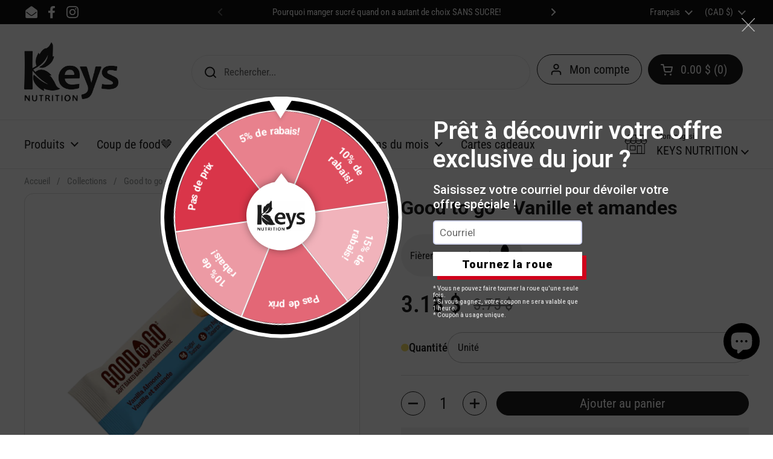

--- FILE ---
content_type: text/html; charset=utf-8
request_url: https://keysnutrition.com/products/good-to-go-vanille-et-amandes-1
body_size: 77674
content:
<!doctype html><html class="no-js" 
    
    lang="fr"
  
  dir="ltr">
<script type='text/javascript'>
  window.smartlook||(function(d) {
    var o=smartlook=function(){ o.api.push(arguments)},h=d.getElementsByTagName('head')[0];
    var c=d.createElement('script');o.api=new Array();c.async=true;c.type='text/javascript';
    c.charset='utf-8';c.src='https://web-sdk.smartlook.com/recorder.js';h.appendChild(c);
    })(document);
    smartlook('init', '989f5b6581909609129cce1f10f5367d47bd0382', { region: 'eu' });
</script>
  <head>
    <meta name="google-site-verification" content="a-jcvF-ztLmrWPgGKgE9PT2vw36VrYjKyPh-F5F54xY" />
	<!-- Added by AVADA SEO Suite -->
	<script>
  const avadaLightJsExclude = ['cdn.nfcube.com', 'assets/ecom.js', 'variant-title-king', 'linked_options_variants', 'smile-loader.js', 'smart-product-filter-search', 'rivo-loyalty-referrals', 'avada-cookie-consent', 'consentmo-gdpr', 'quinn', 'pandectes'];
  const avadaLightJsInclude = ['https://www.googletagmanager.com/', 'https://connect.facebook.net/', 'https://business-api.tiktok.com/', 'https://static.klaviyo.com/'];
  window.AVADA_SPEED_BLACKLIST = avadaLightJsInclude.map(item => new RegExp(item, 'i'));
  window.AVADA_SPEED_WHITELIST = avadaLightJsExclude.map(item => new RegExp(item, 'i'));
</script>

<script>
  const isSpeedUpEnable = !1759995065259 || Date.now() < 1759995065259;
  if (isSpeedUpEnable) {
    const avadaSpeedUp=1;
    if(isSpeedUpEnable) {
  function _0x55aa(_0x575858,_0x2fd0be){const _0x30a92f=_0x1cb5();return _0x55aa=function(_0x4e8b41,_0xcd1690){_0x4e8b41=_0x4e8b41-(0xb5e+0xd*0x147+-0x1b1a);let _0x1c09f7=_0x30a92f[_0x4e8b41];return _0x1c09f7;},_0x55aa(_0x575858,_0x2fd0be);}(function(_0x4ad4dc,_0x42545f){const _0x5c7741=_0x55aa,_0x323f4d=_0x4ad4dc();while(!![]){try{const _0x588ea5=parseInt(_0x5c7741(0x10c))/(0xb6f+-0x1853+0xce5)*(-parseInt(_0x5c7741(0x157))/(-0x2363*0x1+0x1dd4+0x591*0x1))+-parseInt(_0x5c7741(0x171))/(0x269b+-0xeb+-0xf*0x283)*(parseInt(_0x5c7741(0x116))/(0x2e1+0x1*0x17b3+-0x110*0x19))+-parseInt(_0x5c7741(0x147))/(-0x1489+-0x312*0x6+0x26fa*0x1)+-parseInt(_0x5c7741(0xfa))/(-0x744+0x1*0xb5d+-0x413)*(-parseInt(_0x5c7741(0x102))/(-0x1e87+0x9e*-0x16+0x2c22))+parseInt(_0x5c7741(0x136))/(0x1e2d+0x1498+-0x1a3*0x1f)+parseInt(_0x5c7741(0x16e))/(0x460+0x1d96+0x3*-0xb4f)*(-parseInt(_0x5c7741(0xe3))/(-0x9ca+-0x1*-0x93f+0x1*0x95))+parseInt(_0x5c7741(0xf8))/(-0x1f73*0x1+0x6*-0x510+0x3dde);if(_0x588ea5===_0x42545f)break;else _0x323f4d['push'](_0x323f4d['shift']());}catch(_0x5d6d7e){_0x323f4d['push'](_0x323f4d['shift']());}}}(_0x1cb5,-0x193549+0x5dc3*-0x31+-0x2f963*-0x13),(function(){const _0x5cb2b4=_0x55aa,_0x23f9e9={'yXGBq':function(_0x237aef,_0x385938){return _0x237aef!==_0x385938;},'XduVF':function(_0x21018d,_0x56ff60){return _0x21018d===_0x56ff60;},'RChnz':_0x5cb2b4(0xf4)+_0x5cb2b4(0xe9)+_0x5cb2b4(0x14a),'TAsuR':function(_0xe21eca,_0x33e114){return _0xe21eca%_0x33e114;},'EvLYw':function(_0x1326ad,_0x261d04){return _0x1326ad!==_0x261d04;},'nnhAQ':_0x5cb2b4(0x107),'swpMF':_0x5cb2b4(0x16d),'plMMu':_0x5cb2b4(0xe8)+_0x5cb2b4(0x135),'PqBPA':function(_0x2ba85c,_0x35b541){return _0x2ba85c<_0x35b541;},'NKPCA':_0x5cb2b4(0xfc),'TINqh':function(_0x4116e3,_0x3ffd02,_0x2c8722){return _0x4116e3(_0x3ffd02,_0x2c8722);},'BAueN':_0x5cb2b4(0x120),'NgloT':_0x5cb2b4(0x14c),'ThSSU':function(_0xeb212a,_0x4341c1){return _0xeb212a+_0x4341c1;},'lDDHN':function(_0x4a1a48,_0x45ebfb){return _0x4a1a48 instanceof _0x45ebfb;},'toAYB':function(_0xcf0fa9,_0xf5fa6a){return _0xcf0fa9 instanceof _0xf5fa6a;},'VMiyW':function(_0x5300e4,_0x44e0f4){return _0x5300e4(_0x44e0f4);},'iyhbw':_0x5cb2b4(0x119),'zuWfR':function(_0x19c3e4,_0x4ee6e8){return _0x19c3e4<_0x4ee6e8;},'vEmrv':function(_0xd798cf,_0x5ea2dd){return _0xd798cf!==_0x5ea2dd;},'yxERj':function(_0x24b03b,_0x5aa292){return _0x24b03b||_0x5aa292;},'MZpwM':_0x5cb2b4(0x110)+_0x5cb2b4(0x109)+'pt','IeUHK':function(_0x5a4c7e,_0x2edf70){return _0x5a4c7e-_0x2edf70;},'Idvge':function(_0x3b526e,_0x36b469){return _0x3b526e<_0x36b469;},'qRwfm':_0x5cb2b4(0x16b)+_0x5cb2b4(0xf1),'CvXDN':function(_0x4b4208,_0x1db216){return _0x4b4208<_0x1db216;},'acPIM':function(_0x7d44b7,_0x3020d2){return _0x7d44b7(_0x3020d2);},'MyLMO':function(_0x22d4b2,_0xe7a6a0){return _0x22d4b2<_0xe7a6a0;},'boDyh':function(_0x176992,_0x346381,_0xab7fc){return _0x176992(_0x346381,_0xab7fc);},'ZANXD':_0x5cb2b4(0x10f)+_0x5cb2b4(0x12a)+_0x5cb2b4(0x142),'CXwRZ':_0x5cb2b4(0x123)+_0x5cb2b4(0x15f),'AuMHM':_0x5cb2b4(0x161),'KUuFZ':_0x5cb2b4(0xe6),'MSwtw':_0x5cb2b4(0x13a),'ERvPB':_0x5cb2b4(0x134),'ycTDj':_0x5cb2b4(0x15b),'Tvhir':_0x5cb2b4(0x154)},_0x469be1=_0x23f9e9[_0x5cb2b4(0x153)],_0x36fe07={'blacklist':window[_0x5cb2b4(0x11f)+_0x5cb2b4(0x115)+'T'],'whitelist':window[_0x5cb2b4(0x11f)+_0x5cb2b4(0x13e)+'T']},_0x26516a={'blacklisted':[]},_0x34e4a6=(_0x2be2f5,_0x25b3b2)=>{const _0x80dd2=_0x5cb2b4;if(_0x2be2f5&&(!_0x25b3b2||_0x23f9e9[_0x80dd2(0x13b)](_0x25b3b2,_0x469be1))&&(!_0x36fe07[_0x80dd2(0x170)]||_0x36fe07[_0x80dd2(0x170)][_0x80dd2(0x151)](_0xa5c7cf=>_0xa5c7cf[_0x80dd2(0x12b)](_0x2be2f5)))&&(!_0x36fe07[_0x80dd2(0x165)]||_0x36fe07[_0x80dd2(0x165)][_0x80dd2(0x156)](_0x4e2570=>!_0x4e2570[_0x80dd2(0x12b)](_0x2be2f5)))&&_0x23f9e9[_0x80dd2(0xf7)](avadaSpeedUp,0x5*0x256+-0x1*0x66c+-0x542+0.5)&&_0x2be2f5[_0x80dd2(0x137)](_0x23f9e9[_0x80dd2(0xe7)])){const _0x413c89=_0x2be2f5[_0x80dd2(0x16c)];return _0x23f9e9[_0x80dd2(0xf7)](_0x23f9e9[_0x80dd2(0x11e)](_0x413c89,-0x1deb*-0x1+0xf13+-0x2cfc),0x1176+-0x78b*0x5+0x1441);}return _0x2be2f5&&(!_0x25b3b2||_0x23f9e9[_0x80dd2(0xed)](_0x25b3b2,_0x469be1))&&(!_0x36fe07[_0x80dd2(0x170)]||_0x36fe07[_0x80dd2(0x170)][_0x80dd2(0x151)](_0x3d689d=>_0x3d689d[_0x80dd2(0x12b)](_0x2be2f5)))&&(!_0x36fe07[_0x80dd2(0x165)]||_0x36fe07[_0x80dd2(0x165)][_0x80dd2(0x156)](_0x26a7b3=>!_0x26a7b3[_0x80dd2(0x12b)](_0x2be2f5)));},_0x11462f=function(_0x42927f){const _0x346823=_0x5cb2b4,_0x5426ae=_0x42927f[_0x346823(0x159)+'te'](_0x23f9e9[_0x346823(0x14e)]);return _0x36fe07[_0x346823(0x170)]&&_0x36fe07[_0x346823(0x170)][_0x346823(0x156)](_0x107b0d=>!_0x107b0d[_0x346823(0x12b)](_0x5426ae))||_0x36fe07[_0x346823(0x165)]&&_0x36fe07[_0x346823(0x165)][_0x346823(0x151)](_0x1e7160=>_0x1e7160[_0x346823(0x12b)](_0x5426ae));},_0x39299f=new MutationObserver(_0x45c995=>{const _0x21802a=_0x5cb2b4,_0x3bc801={'mafxh':function(_0x6f9c57,_0x229989){const _0x9d39b1=_0x55aa;return _0x23f9e9[_0x9d39b1(0xf7)](_0x6f9c57,_0x229989);},'SrchE':_0x23f9e9[_0x21802a(0xe2)],'pvjbV':_0x23f9e9[_0x21802a(0xf6)]};for(let _0x333494=-0x7d7+-0x893+0x106a;_0x23f9e9[_0x21802a(0x158)](_0x333494,_0x45c995[_0x21802a(0x16c)]);_0x333494++){const {addedNodes:_0x1b685b}=_0x45c995[_0x333494];for(let _0x2f087=0x1f03+0x84b+0x1*-0x274e;_0x23f9e9[_0x21802a(0x158)](_0x2f087,_0x1b685b[_0x21802a(0x16c)]);_0x2f087++){const _0x4e5bac=_0x1b685b[_0x2f087];if(_0x23f9e9[_0x21802a(0xf7)](_0x4e5bac[_0x21802a(0x121)],-0x1f3a+-0x1*0x1b93+-0x3*-0x139a)&&_0x23f9e9[_0x21802a(0xf7)](_0x4e5bac[_0x21802a(0x152)],_0x23f9e9[_0x21802a(0xe0)])){const _0x5d9a67=_0x4e5bac[_0x21802a(0x107)],_0x3fb522=_0x4e5bac[_0x21802a(0x16d)];if(_0x23f9e9[_0x21802a(0x103)](_0x34e4a6,_0x5d9a67,_0x3fb522)){_0x26516a[_0x21802a(0x160)+'d'][_0x21802a(0x128)]([_0x4e5bac,_0x4e5bac[_0x21802a(0x16d)]]),_0x4e5bac[_0x21802a(0x16d)]=_0x469be1;const _0x1e52da=function(_0x2c95ff){const _0x359b13=_0x21802a;if(_0x3bc801[_0x359b13(0x118)](_0x4e5bac[_0x359b13(0x159)+'te'](_0x3bc801[_0x359b13(0x166)]),_0x469be1))_0x2c95ff[_0x359b13(0x112)+_0x359b13(0x150)]();_0x4e5bac[_0x359b13(0xec)+_0x359b13(0x130)](_0x3bc801[_0x359b13(0xe4)],_0x1e52da);};_0x4e5bac[_0x21802a(0x12d)+_0x21802a(0x163)](_0x23f9e9[_0x21802a(0xf6)],_0x1e52da),_0x4e5bac[_0x21802a(0x12c)+_0x21802a(0x131)]&&_0x4e5bac[_0x21802a(0x12c)+_0x21802a(0x131)][_0x21802a(0x11a)+'d'](_0x4e5bac);}}}}});_0x39299f[_0x5cb2b4(0x105)](document[_0x5cb2b4(0x10b)+_0x5cb2b4(0x16a)],{'childList':!![],'subtree':!![]});const _0x2910a9=/[|\\{}()\[\]^$+*?.]/g,_0xa9f173=function(..._0x1baa33){const _0x3053cc=_0x5cb2b4,_0x2e6f61={'mMWha':function(_0x158c76,_0x5c404b){const _0x25a05c=_0x55aa;return _0x23f9e9[_0x25a05c(0xf7)](_0x158c76,_0x5c404b);},'BXirI':_0x23f9e9[_0x3053cc(0x141)],'COGok':function(_0x421bf7,_0x55453a){const _0x4fd417=_0x3053cc;return _0x23f9e9[_0x4fd417(0x167)](_0x421bf7,_0x55453a);},'XLSAp':function(_0x193984,_0x35c446){const _0x5bbecf=_0x3053cc;return _0x23f9e9[_0x5bbecf(0xed)](_0x193984,_0x35c446);},'EygRw':function(_0xfbb69c,_0x21b15d){const _0xe5c840=_0x3053cc;return _0x23f9e9[_0xe5c840(0x104)](_0xfbb69c,_0x21b15d);},'xZuNx':_0x23f9e9[_0x3053cc(0x139)],'SBUaW':function(_0x5739bf,_0x2c2fab){const _0x42cbb1=_0x3053cc;return _0x23f9e9[_0x42cbb1(0x172)](_0x5739bf,_0x2c2fab);},'EAoTR':function(_0x123b29,_0x5b29bf){const _0x2828d2=_0x3053cc;return _0x23f9e9[_0x2828d2(0x11d)](_0x123b29,_0x5b29bf);},'cdYdq':_0x23f9e9[_0x3053cc(0x14e)],'WzJcf':_0x23f9e9[_0x3053cc(0xe2)],'nytPK':function(_0x53f733,_0x4ad021){const _0x4f0333=_0x3053cc;return _0x23f9e9[_0x4f0333(0x148)](_0x53f733,_0x4ad021);},'oUrHG':_0x23f9e9[_0x3053cc(0x14d)],'dnxjX':function(_0xed6b5f,_0x573f55){const _0x57aa03=_0x3053cc;return _0x23f9e9[_0x57aa03(0x15a)](_0xed6b5f,_0x573f55);}};_0x23f9e9[_0x3053cc(0x15d)](_0x1baa33[_0x3053cc(0x16c)],-0x1a3*-0x9+-0xf9*0xb+-0x407*0x1)?(_0x36fe07[_0x3053cc(0x170)]=[],_0x36fe07[_0x3053cc(0x165)]=[]):(_0x36fe07[_0x3053cc(0x170)]&&(_0x36fe07[_0x3053cc(0x170)]=_0x36fe07[_0x3053cc(0x170)][_0x3053cc(0x106)](_0xa8e001=>_0x1baa33[_0x3053cc(0x156)](_0x4a8a28=>{const _0x2e425b=_0x3053cc;if(_0x2e6f61[_0x2e425b(0x111)](typeof _0x4a8a28,_0x2e6f61[_0x2e425b(0x155)]))return!_0xa8e001[_0x2e425b(0x12b)](_0x4a8a28);else{if(_0x2e6f61[_0x2e425b(0xeb)](_0x4a8a28,RegExp))return _0x2e6f61[_0x2e425b(0x145)](_0xa8e001[_0x2e425b(0xdf)](),_0x4a8a28[_0x2e425b(0xdf)]());}}))),_0x36fe07[_0x3053cc(0x165)]&&(_0x36fe07[_0x3053cc(0x165)]=[..._0x36fe07[_0x3053cc(0x165)],..._0x1baa33[_0x3053cc(0xff)](_0x4e4c02=>{const _0x7c755c=_0x3053cc;if(_0x23f9e9[_0x7c755c(0xf7)](typeof _0x4e4c02,_0x23f9e9[_0x7c755c(0x141)])){const _0x932437=_0x4e4c02[_0x7c755c(0xea)](_0x2910a9,_0x23f9e9[_0x7c755c(0x16f)]),_0x34e686=_0x23f9e9[_0x7c755c(0xf0)](_0x23f9e9[_0x7c755c(0xf0)]('.*',_0x932437),'.*');if(_0x36fe07[_0x7c755c(0x165)][_0x7c755c(0x156)](_0x21ef9a=>_0x21ef9a[_0x7c755c(0xdf)]()!==_0x34e686[_0x7c755c(0xdf)]()))return new RegExp(_0x34e686);}else{if(_0x23f9e9[_0x7c755c(0x117)](_0x4e4c02,RegExp)){if(_0x36fe07[_0x7c755c(0x165)][_0x7c755c(0x156)](_0x5a3f09=>_0x5a3f09[_0x7c755c(0xdf)]()!==_0x4e4c02[_0x7c755c(0xdf)]()))return _0x4e4c02;}}return null;})[_0x3053cc(0x106)](Boolean)]));const _0x3eeb55=document[_0x3053cc(0x11b)+_0x3053cc(0x10e)](_0x23f9e9[_0x3053cc(0xf0)](_0x23f9e9[_0x3053cc(0xf0)](_0x23f9e9[_0x3053cc(0x122)],_0x469be1),'"]'));for(let _0xf831f7=-0x21aa+-0x1793+0x393d*0x1;_0x23f9e9[_0x3053cc(0x14b)](_0xf831f7,_0x3eeb55[_0x3053cc(0x16c)]);_0xf831f7++){const _0x5868cb=_0x3eeb55[_0xf831f7];_0x23f9e9[_0x3053cc(0x132)](_0x11462f,_0x5868cb)&&(_0x26516a[_0x3053cc(0x160)+'d'][_0x3053cc(0x128)]([_0x5868cb,_0x23f9e9[_0x3053cc(0x14d)]]),_0x5868cb[_0x3053cc(0x12c)+_0x3053cc(0x131)][_0x3053cc(0x11a)+'d'](_0x5868cb));}let _0xdf8cd0=-0x17da+0x2461+-0xc87*0x1;[..._0x26516a[_0x3053cc(0x160)+'d']][_0x3053cc(0x10d)](([_0x226aeb,_0x33eaa7],_0xe33bca)=>{const _0x2aa7bf=_0x3053cc;if(_0x2e6f61[_0x2aa7bf(0x143)](_0x11462f,_0x226aeb)){const _0x41da0d=document[_0x2aa7bf(0x11c)+_0x2aa7bf(0x131)](_0x2e6f61[_0x2aa7bf(0x127)]);for(let _0x6784c7=0xd7b+-0xaa5+-0x2d6;_0x2e6f61[_0x2aa7bf(0x164)](_0x6784c7,_0x226aeb[_0x2aa7bf(0xe5)][_0x2aa7bf(0x16c)]);_0x6784c7++){const _0x4ca758=_0x226aeb[_0x2aa7bf(0xe5)][_0x6784c7];_0x2e6f61[_0x2aa7bf(0x12f)](_0x4ca758[_0x2aa7bf(0x133)],_0x2e6f61[_0x2aa7bf(0x13f)])&&_0x2e6f61[_0x2aa7bf(0x145)](_0x4ca758[_0x2aa7bf(0x133)],_0x2e6f61[_0x2aa7bf(0x100)])&&_0x41da0d[_0x2aa7bf(0xe1)+'te'](_0x4ca758[_0x2aa7bf(0x133)],_0x226aeb[_0x2aa7bf(0xe5)][_0x6784c7][_0x2aa7bf(0x12e)]);}_0x41da0d[_0x2aa7bf(0xe1)+'te'](_0x2e6f61[_0x2aa7bf(0x13f)],_0x226aeb[_0x2aa7bf(0x107)]),_0x41da0d[_0x2aa7bf(0xe1)+'te'](_0x2e6f61[_0x2aa7bf(0x100)],_0x2e6f61[_0x2aa7bf(0x101)](_0x33eaa7,_0x2e6f61[_0x2aa7bf(0x126)])),document[_0x2aa7bf(0x113)][_0x2aa7bf(0x146)+'d'](_0x41da0d),_0x26516a[_0x2aa7bf(0x160)+'d'][_0x2aa7bf(0x162)](_0x2e6f61[_0x2aa7bf(0x13d)](_0xe33bca,_0xdf8cd0),-0x105d*0x2+0x1*-0xeaa+0x2f65),_0xdf8cd0++;}}),_0x36fe07[_0x3053cc(0x170)]&&_0x23f9e9[_0x3053cc(0xf3)](_0x36fe07[_0x3053cc(0x170)][_0x3053cc(0x16c)],0x10f2+-0x1a42+0x951)&&_0x39299f[_0x3053cc(0x15c)]();},_0x4c2397=document[_0x5cb2b4(0x11c)+_0x5cb2b4(0x131)],_0x573f89={'src':Object[_0x5cb2b4(0x14f)+_0x5cb2b4(0xfd)+_0x5cb2b4(0x144)](HTMLScriptElement[_0x5cb2b4(0xf9)],_0x23f9e9[_0x5cb2b4(0x14e)]),'type':Object[_0x5cb2b4(0x14f)+_0x5cb2b4(0xfd)+_0x5cb2b4(0x144)](HTMLScriptElement[_0x5cb2b4(0xf9)],_0x23f9e9[_0x5cb2b4(0xe2)])};document[_0x5cb2b4(0x11c)+_0x5cb2b4(0x131)]=function(..._0x4db605){const _0x1480b5=_0x5cb2b4,_0x3a6982={'KNNxG':function(_0x32fa39,_0x2a57e4,_0x3cc08f){const _0x5ead12=_0x55aa;return _0x23f9e9[_0x5ead12(0x169)](_0x32fa39,_0x2a57e4,_0x3cc08f);}};if(_0x23f9e9[_0x1480b5(0x13b)](_0x4db605[-0x4*-0x376+0x4*0x2f+-0xe94][_0x1480b5(0x140)+'e'](),_0x23f9e9[_0x1480b5(0x139)]))return _0x4c2397[_0x1480b5(0x114)](document)(..._0x4db605);const _0x2f091d=_0x4c2397[_0x1480b5(0x114)](document)(..._0x4db605);try{Object[_0x1480b5(0xf2)+_0x1480b5(0x149)](_0x2f091d,{'src':{..._0x573f89[_0x1480b5(0x107)],'set'(_0x3ae2bc){const _0x5d6fdc=_0x1480b5;_0x3a6982[_0x5d6fdc(0x129)](_0x34e4a6,_0x3ae2bc,_0x2f091d[_0x5d6fdc(0x16d)])&&_0x573f89[_0x5d6fdc(0x16d)][_0x5d6fdc(0x10a)][_0x5d6fdc(0x125)](this,_0x469be1),_0x573f89[_0x5d6fdc(0x107)][_0x5d6fdc(0x10a)][_0x5d6fdc(0x125)](this,_0x3ae2bc);}},'type':{..._0x573f89[_0x1480b5(0x16d)],'get'(){const _0x436e9e=_0x1480b5,_0x4b63b9=_0x573f89[_0x436e9e(0x16d)][_0x436e9e(0xfb)][_0x436e9e(0x125)](this);if(_0x23f9e9[_0x436e9e(0xf7)](_0x4b63b9,_0x469be1)||_0x23f9e9[_0x436e9e(0x103)](_0x34e4a6,this[_0x436e9e(0x107)],_0x4b63b9))return null;return _0x4b63b9;},'set'(_0x174ea3){const _0x1dff57=_0x1480b5,_0xa2fd13=_0x23f9e9[_0x1dff57(0x103)](_0x34e4a6,_0x2f091d[_0x1dff57(0x107)],_0x2f091d[_0x1dff57(0x16d)])?_0x469be1:_0x174ea3;_0x573f89[_0x1dff57(0x16d)][_0x1dff57(0x10a)][_0x1dff57(0x125)](this,_0xa2fd13);}}}),_0x2f091d[_0x1480b5(0xe1)+'te']=function(_0x5b0870,_0x8c60d5){const _0xab22d4=_0x1480b5;if(_0x23f9e9[_0xab22d4(0xf7)](_0x5b0870,_0x23f9e9[_0xab22d4(0xe2)])||_0x23f9e9[_0xab22d4(0xf7)](_0x5b0870,_0x23f9e9[_0xab22d4(0x14e)]))_0x2f091d[_0x5b0870]=_0x8c60d5;else HTMLScriptElement[_0xab22d4(0xf9)][_0xab22d4(0xe1)+'te'][_0xab22d4(0x125)](_0x2f091d,_0x5b0870,_0x8c60d5);};}catch(_0x5a9461){console[_0x1480b5(0x168)](_0x23f9e9[_0x1480b5(0xef)],_0x5a9461);}return _0x2f091d;};const _0x5883c5=[_0x23f9e9[_0x5cb2b4(0xfe)],_0x23f9e9[_0x5cb2b4(0x13c)],_0x23f9e9[_0x5cb2b4(0xf5)],_0x23f9e9[_0x5cb2b4(0x15e)],_0x23f9e9[_0x5cb2b4(0x138)],_0x23f9e9[_0x5cb2b4(0x124)]],_0x4ab8d2=_0x5883c5[_0x5cb2b4(0xff)](_0x439d08=>{return{'type':_0x439d08,'listener':()=>_0xa9f173(),'options':{'passive':!![]}};});_0x4ab8d2[_0x5cb2b4(0x10d)](_0x4d3535=>{const _0x3882ab=_0x5cb2b4;document[_0x3882ab(0x12d)+_0x3882ab(0x163)](_0x4d3535[_0x3882ab(0x16d)],_0x4d3535[_0x3882ab(0xee)],_0x4d3535[_0x3882ab(0x108)]);});}()));function _0x1cb5(){const _0x15f8e0=['ault','some','tagName','CXwRZ','wheel','BXirI','every','6lYvYYX','PqBPA','getAttribu','IeUHK','touchstart','disconnect','Idvge','ERvPB','/blocked','blackliste','keydown','splice','stener','SBUaW','whitelist','SrchE','toAYB','warn','boDyh','ement','script[typ','length','type','346347wGqEBH','NgloT','blacklist','33OVoYHk','zuWfR','toString','NKPCA','setAttribu','swpMF','230EEqEiq','pvjbV','attributes','mousemove','RChnz','beforescri','y.com/exte','replace','COGok','removeEven','EvLYw','listener','ZANXD','ThSSU','e="','defineProp','MyLMO','cdn.shopif','MSwtw','plMMu','XduVF','22621984JRJQxz','prototype','8818116NVbcZr','get','SCRIPT','ertyDescri','AuMHM','map','WzJcf','nytPK','7kiZatp','TINqh','VMiyW','observe','filter','src','options','n/javascri','set','documentEl','478083wuqgQV','forEach','torAll','Avada cann','applicatio','mMWha','preventDef','head','bind','D_BLACKLIS','75496skzGVx','lDDHN','mafxh','script','removeChil','querySelec','createElem','vEmrv','TAsuR','AVADA_SPEE','string','nodeType','qRwfm','javascript','Tvhir','call','oUrHG','xZuNx','push','KNNxG','ot lazy lo','test','parentElem','addEventLi','value','EAoTR','tListener','ent','acPIM','name','touchmove','ptexecute','6968312SmqlIb','includes','ycTDj','iyhbw','touchend','yXGBq','KUuFZ','dnxjX','D_WHITELIS','cdYdq','toLowerCas','BAueN','ad script','EygRw','ptor','XLSAp','appendChil','4975500NoPAFA','yxERj','erties','nsions','CvXDN','\$&','MZpwM','nnhAQ','getOwnProp'];_0x1cb5=function(){return _0x15f8e0;};return _0x1cb5();}
}
    class LightJsLoader{constructor(e){this.jQs=[],this.listener=this.handleListener.bind(this,e),this.scripts=["default","defer","async"].reduce(((e,t)=>({...e,[t]:[]})),{});const t=this;e.forEach((e=>window.addEventListener(e,t.listener,{passive:!0})))}handleListener(e){const t=this;return e.forEach((e=>window.removeEventListener(e,t.listener))),"complete"===document.readyState?this.handleDOM():document.addEventListener("readystatechange",(e=>{if("complete"===e.target.readyState)return setTimeout(t.handleDOM.bind(t),1)}))}async handleDOM(){this.suspendEvent(),this.suspendJQuery(),this.findScripts(),this.preloadScripts();for(const e of Object.keys(this.scripts))await this.replaceScripts(this.scripts[e]);for(const e of["DOMContentLoaded","readystatechange"])await this.requestRepaint(),document.dispatchEvent(new Event("lightJS-"+e));document.lightJSonreadystatechange&&document.lightJSonreadystatechange();for(const e of["DOMContentLoaded","load"])await this.requestRepaint(),window.dispatchEvent(new Event("lightJS-"+e));await this.requestRepaint(),window.lightJSonload&&window.lightJSonload(),await this.requestRepaint(),this.jQs.forEach((e=>e(window).trigger("lightJS-jquery-load"))),window.dispatchEvent(new Event("lightJS-pageshow")),await this.requestRepaint(),window.lightJSonpageshow&&window.lightJSonpageshow()}async requestRepaint(){return new Promise((e=>requestAnimationFrame(e)))}findScripts(){document.querySelectorAll("script[type=lightJs]").forEach((e=>{e.hasAttribute("src")?e.hasAttribute("async")&&e.async?this.scripts.async.push(e):e.hasAttribute("defer")&&e.defer?this.scripts.defer.push(e):this.scripts.default.push(e):this.scripts.default.push(e)}))}preloadScripts(){const e=this,t=Object.keys(this.scripts).reduce(((t,n)=>[...t,...e.scripts[n]]),[]),n=document.createDocumentFragment();t.forEach((e=>{const t=e.getAttribute("src");if(!t)return;const s=document.createElement("link");s.href=t,s.rel="preload",s.as="script",n.appendChild(s)})),document.head.appendChild(n)}async replaceScripts(e){let t;for(;t=e.shift();)await this.requestRepaint(),new Promise((e=>{const n=document.createElement("script");[...t.attributes].forEach((e=>{"type"!==e.nodeName&&n.setAttribute(e.nodeName,e.nodeValue)})),t.hasAttribute("src")?(n.addEventListener("load",e),n.addEventListener("error",e)):(n.text=t.text,e()),t.parentNode.replaceChild(n,t)}))}suspendEvent(){const e={};[{obj:document,name:"DOMContentLoaded"},{obj:window,name:"DOMContentLoaded"},{obj:window,name:"load"},{obj:window,name:"pageshow"},{obj:document,name:"readystatechange"}].map((t=>function(t,n){function s(n){return e[t].list.indexOf(n)>=0?"lightJS-"+n:n}e[t]||(e[t]={list:[n],add:t.addEventListener,remove:t.removeEventListener},t.addEventListener=(...n)=>{n[0]=s(n[0]),e[t].add.apply(t,n)},t.removeEventListener=(...n)=>{n[0]=s(n[0]),e[t].remove.apply(t,n)})}(t.obj,t.name))),[{obj:document,name:"onreadystatechange"},{obj:window,name:"onpageshow"}].map((e=>function(e,t){let n=e[t];Object.defineProperty(e,t,{get:()=>n||function(){},set:s=>{e["lightJS"+t]=n=s}})}(e.obj,e.name)))}suspendJQuery(){const e=this;let t=window.jQuery;Object.defineProperty(window,"jQuery",{get:()=>t,set(n){if(!n||!n.fn||!e.jQs.includes(n))return void(t=n);n.fn.ready=n.fn.init.prototype.ready=e=>{e.bind(document)(n)};const s=n.fn.on;n.fn.on=n.fn.init.prototype.on=function(...e){if(window!==this[0])return s.apply(this,e),this;const t=e=>e.split(" ").map((e=>"load"===e||0===e.indexOf("load.")?"lightJS-jquery-load":e)).join(" ");return"string"==typeof e[0]||e[0]instanceof String?(e[0]=t(e[0]),s.apply(this,e),this):("object"==typeof e[0]&&Object.keys(e[0]).forEach((n=>{delete Object.assign(e[0],{[t(n)]:e[0][n]})[n]})),s.apply(this,e),this)},e.jQs.push(n),t=n}})}}
new LightJsLoader(["keydown","mousemove","touchend","touchmove","touchstart","wheel"]);
  }
</script><!-- meta basic type product --><!-- meta basic type collection --><!-- meta basic type article -->

	<!-- /Added by AVADA SEO Suite -->



  
<script type="text/javascript">
    (function(c,l,a,r,i,t,y){
        c[a]=c[a]||function(){(c[a].q=c[a].q||[]).push(arguments)};
        t=l.createElement(r);t.async=1;t.src="https://www.clarity.ms/tag/"+i;
        y=l.getElementsByTagName(r)[0];y.parentNode.insertBefore(t,y);
    })(window, document, "clarity", "script", "i5yo3cbqsz");
</script>
  
	<meta charset="utf-8">
  <meta http-equiv="X-UA-Compatible" content="IE=edge,chrome=1">
  <meta name="viewport" content="width=device-width, initial-scale=1.0, height=device-height, minimum-scale=1.0"><link rel="shortcut icon" href="//keysnutrition.com/cdn/shop/files/logo.png?crop=center&height=32&v=1699556203&width=32" type="image/png" />

  
	<title>Good to go - Vanille et amandes
</title><meta name="description" content="⚡️Achetez Good to go - Vanille et amandes au prix le plus bas en Canada. Consultez les avis et commandez Good to go - Vanille et amandes dès aujourd’hui.">

<meta property="og:site_name" content="Keys Nutrition">
<meta property="og:url" content="https://keysnutrition.com/products/good-to-go-vanille-et-amandes-1">
<meta property="og:title" content="Good To Go | Barre Vanille Amandes | Keys Nutrition">
<meta property="og:type" content="product">
<meta property="og:description" content="Savourez la douceur de la vanille associée à la richesse des amandes avec Good to Go. Un en-cas sain et délicieux pour combler vos envies sucrées."><meta property="og:image" content="http://keysnutrition.com/cdn/shop/files/Keys_Nutrition_Barres_moelleuses_Vanille_et_amande_individuel_40g_20c3d1e7-9e24-4081-b27f-c044a5533713.png?v=1762984203">
  <meta property="og:image:secure_url" content="https://keysnutrition.com/cdn/shop/files/Keys_Nutrition_Barres_moelleuses_Vanille_et_amande_individuel_40g_20c3d1e7-9e24-4081-b27f-c044a5533713.png?v=1762984203">
  <meta property="og:image:width" content="1080">
  <meta property="og:image:height" content="1080"><meta property="og:price:amount" content="3.18">
  <meta property="og:price:currency" content="CAD"><meta name="twitter:card" content="summary_large_image">
<meta name="twitter:title" content="Good To Go | Barre Vanille Amandes | Keys Nutrition">
<meta name="twitter:description" content="Savourez la douceur de la vanille associée à la richesse des amandes avec Good to Go. Un en-cas sain et délicieux pour combler vos envies sucrées.">
 
<link rel="canonical" href="https://keysnutrition.com/products/good-to-go-vanille-et-amandes-1">
 






    

    
  
  <link rel="preconnect" href="https://cdn.shopify.com"><link rel="preconnect" href="https://fonts.shopifycdn.com" crossorigin><link href="//keysnutrition.com/cdn/shop/t/75/assets/theme.aio.min.css?v=179333200466204856351764922882" as="style" rel="preload"><link href="//keysnutrition.com/cdn/shop/t/75/assets/section-header.aio.min.css?v=171715671311313160681762249547" as="style" rel="preload"><link href="//keysnutrition.com/cdn/shop/t/75/assets/section-main-product.aio.min.css?v=53577360367730168111764923487" as="style" rel="preload"><link rel="preload" as="image" href="//keysnutrition.com/cdn/shop/files/Keys_Nutrition_Barres_moelleuses_Vanille_et_amande_individuel_40g_20c3d1e7-9e24-4081-b27f-c044a5533713.png?v=1762984203&width=480" imagesrcset="//keysnutrition.com/cdn/shop/files/Keys_Nutrition_Barres_moelleuses_Vanille_et_amande_individuel_40g_20c3d1e7-9e24-4081-b27f-c044a5533713.png?v=1762984203&width=240 240w,//keysnutrition.com/cdn/shop/files/Keys_Nutrition_Barres_moelleuses_Vanille_et_amande_individuel_40g_20c3d1e7-9e24-4081-b27f-c044a5533713.png?v=1762984203&width=360 360w,//keysnutrition.com/cdn/shop/files/Keys_Nutrition_Barres_moelleuses_Vanille_et_amande_individuel_40g_20c3d1e7-9e24-4081-b27f-c044a5533713.png?v=1762984203&width=420 420w,//keysnutrition.com/cdn/shop/files/Keys_Nutrition_Barres_moelleuses_Vanille_et_amande_individuel_40g_20c3d1e7-9e24-4081-b27f-c044a5533713.png?v=1762984203&width=480 480w,//keysnutrition.com/cdn/shop/files/Keys_Nutrition_Barres_moelleuses_Vanille_et_amande_individuel_40g_20c3d1e7-9e24-4081-b27f-c044a5533713.png?v=1762984203&width=640 640w,//keysnutrition.com/cdn/shop/files/Keys_Nutrition_Barres_moelleuses_Vanille_et_amande_individuel_40g_20c3d1e7-9e24-4081-b27f-c044a5533713.png?v=1762984203&width=840 840w,//keysnutrition.com/cdn/shop/files/Keys_Nutrition_Barres_moelleuses_Vanille_et_amande_individuel_40g_20c3d1e7-9e24-4081-b27f-c044a5533713.png?v=1762984203&width=1080 1080w" imagesizes="(max-width: 767px) calc(100vw - 20px), (max-width: 1360px) 50vw, 620px"><link rel="preload" href="//keysnutrition.com/cdn/fonts/roboto/roboto_n4.2019d890f07b1852f56ce63ba45b2db45d852cba.woff2" as="font" type="font/woff2" crossorigin><link rel="preload" href="//keysnutrition.com/cdn/fonts/roboto_condensed/robotocondensed_n4.01812de96ca5a5e9d19bef3ca9cc80dd1bf6c8b8.woff2" as="font" type="font/woff2" crossorigin><style type="text/css">
@font-face {
  font-family: Roboto;
  font-weight: 400;
  font-style: normal;
  font-display: swap;
  src: url("//keysnutrition.com/cdn/fonts/roboto/roboto_n4.2019d890f07b1852f56ce63ba45b2db45d852cba.woff2") format("woff2"),
       url("//keysnutrition.com/cdn/fonts/roboto/roboto_n4.238690e0007583582327135619c5f7971652fa9d.woff") format("woff");
}
@font-face {
  font-family: "Roboto Condensed";
  font-weight: 400;
  font-style: normal;
  font-display: swap;
  src: url("//keysnutrition.com/cdn/fonts/roboto_condensed/robotocondensed_n4.01812de96ca5a5e9d19bef3ca9cc80dd1bf6c8b8.woff2") format("woff2"),
       url("//keysnutrition.com/cdn/fonts/roboto_condensed/robotocondensed_n4.3930e6ddba458dc3cb725a82a2668eac3c63c104.woff") format("woff");
}
@font-face {
  font-family: "Roboto Condensed";
  font-weight: 500;
  font-style: normal;
  font-display: swap;
  src: url("//keysnutrition.com/cdn/fonts/roboto_condensed/robotocondensed_n5.753e8e75cdb3aced074986880588a95576768e7a.woff2") format("woff2"),
       url("//keysnutrition.com/cdn/fonts/roboto_condensed/robotocondensed_n5.d077911a9ecebd041d38bbe886c8dc56d626fe74.woff") format("woff");
}
@font-face {
  font-family: "Roboto Condensed";
  font-weight: 400;
  font-style: italic;
  font-display: swap;
  src: url("//keysnutrition.com/cdn/fonts/roboto_condensed/robotocondensed_i4.05c7f163ad2c00a3c4257606d1227691aff9070b.woff2") format("woff2"),
       url("//keysnutrition.com/cdn/fonts/roboto_condensed/robotocondensed_i4.04d9d87e0a45b49fc67a5b9eb5059e1540f5cda3.woff") format("woff");
}




</style>
<style type="text/css">
  :root {

    /* Direction */
    --direction: ltr;

    /* Font variables */

    --font-stack-headings: Roboto, sans-serif;
    --font-weight-headings: 400;
    --font-style-headings: normal;

    --font-stack-body: "Roboto Condensed", sans-serif;
    --font-weight-body: 400;--font-weight-body-bold: 500;--font-style-body: normal;--font-weight-buttons: var(--font-weight-body);--font-weight-menu: var(--font-weight-body);--base-headings-size: 54;
    --base-headings-line: 1.5;
    --base-body-size: 17;
    --base-body-line: 1.5;

    --base-menu-size: 20;

    /* Color variables */

    --color-background-header: #ffffff;
    --color-secondary-background-header: rgba(29, 29, 29, 0.08);
    --color-opacity-background-header: rgba(255, 255, 255, 0);
    --color-text-header: #1d1d1d;
    --color-foreground-header: #fff;
    --color-accent-header: #000000;
    --color-foreground-accent-header: #fff;
    --color-borders-header: rgba(29, 29, 29, 0.1);

    --color-background-main: #ffffff;
    --color-secondary-background-main: rgba(29, 29, 29, 0.08);
    --color-third-background-main: rgba(29, 29, 29, 0.04);
    --color-fourth-background-main: rgba(29, 29, 29, 0.02);
    --color-opacity-background-main: rgba(255, 255, 255, 0);
    --color-text-main: #1d1d1d;
    --color-foreground-main: #fff;
    --color-secondary-text-main: rgba(29, 29, 29, 0.62);
    --color-accent-main: #000000;
    --color-foreground-accent-main: #fff;
    --color-borders-main: rgba(29, 29, 29, 0.15);

    --color-background-cards: #ffffff;
    --color-gradient-cards: ;
    --color-text-cards: #1d1d1d;
    --color-foreground-cards: #fff;
    --color-secondary-text-cards: rgba(29, 29, 29, 0.6);
    --color-accent-cards: #000000;
    --color-foreground-accent-cards: #fff;
    --color-borders-cards: #e1e1e1;

    --color-background-footer: #f7efcb;
    --color-text-footer: #000000;
    --color-accent-footer: #298556;
    --color-borders-footer: rgba(0, 0, 0, 0.15);

    --color-borders-forms-primary: rgba(29, 29, 29, 0.3);
    --color-borders-forms-secondary: rgba(29, 29, 29, 0.6);

    /* Borders */

    --border-width-cards: 1px;
    --border-radius-cards: 1px;
    --border-width-buttons: 1px;
    --border-radius-buttons: 30px;
    --border-width-forms: 1px;
    --border-radius-forms: 5px;

    /* Shadows */
    --shadow-x-cards: -20px;
    --shadow-y-cards: 3px;
    --shadow-blur-cards: 0px;
    --color-shadow-cards: rgba(0,0,0,0);
    --shadow-x-buttons: 0px;
    --shadow-y-buttons: 0px;
    --shadow-blur-buttons: 0px;
    --color-shadow-buttons: rgba(0,0,0,0);

    /* Layout */

    --grid-gap-original-base: 12px;
    --container-vertical-space-base: 50px;
    --image-fit-padding: 3%;

  }

  .facets__summary, #main select, .sidebar select, .modal-content select {
    background-image: url('data:image/svg+xml;utf8,<svg width="13" height="8" fill="none" xmlns="http://www.w3.org/2000/svg"><path d="M1.414.086 7.9 6.57 6.485 7.985 0 1.5 1.414.086Z" fill="%231d1d1d"/><path d="M12.985 1.515 6.5 8 5.085 6.586 11.571.101l1.414 1.414Z" fill="%231d1d1d"/></svg>');
  }

  .card .star-rating__stars {
    background-image: url('data:image/svg+xml;utf8,<svg width="20" height="13" viewBox="0 0 14 13" fill="none" xmlns="http://www.w3.org/2000/svg"><path d="m7 0 1.572 4.837h5.085l-4.114 2.99 1.572 4.836L7 9.673l-4.114 2.99 1.571-4.837-4.114-2.99h5.085L7 0Z" stroke="%231d1d1d" stroke-width="1"/></svg>');
  }
  .card .star-rating__stars-active {
    background-image: url('data:image/svg+xml;utf8,<svg width="20" height="13" viewBox="0 0 14 13" fill="none" xmlns="http://www.w3.org/2000/svg"><path d="m7 0 1.572 4.837h5.085l-4.114 2.99 1.572 4.836L7 9.673l-4.114 2.99 1.571-4.837-4.114-2.99h5.085L7 0Z" fill="%231d1d1d" stroke-width="0"/></svg>');
  }

  .star-rating__stars {
    background-image: url('data:image/svg+xml;utf8,<svg width="20" height="13" viewBox="0 0 14 13" fill="none" xmlns="http://www.w3.org/2000/svg"><path d="m7 0 1.572 4.837h5.085l-4.114 2.99 1.572 4.836L7 9.673l-4.114 2.99 1.571-4.837-4.114-2.99h5.085L7 0Z" stroke="%231d1d1d" stroke-width="1"/></svg>');
  }
  .star-rating__stars-active {
    background-image: url('data:image/svg+xml;utf8,<svg width="20" height="13" viewBox="0 0 14 13" fill="none" xmlns="http://www.w3.org/2000/svg"><path d="m7 0 1.572 4.837h5.085l-4.114 2.99 1.572 4.836L7 9.673l-4.114 2.99 1.571-4.837-4.114-2.99h5.085L7 0Z" fill="%231d1d1d" stroke-width="0"/></svg>');
  }

  .product-item {}</style>

<style id="root-height">
  :root {
    --window-height: 100vh;
  }
</style>
<link href="//keysnutrition.com/cdn/shop/t/75/assets/theme.aio.min.css?v=179333200466204856351764922882" rel="stylesheet" type="text/css" media="all" />
  <link href="//keysnutrition.com/cdn/shop/t/75/assets/custom.aio.min.css?v=52595542502188317671764923145" rel="stylesheet" type="text/css" media="all" />

	<script type='text/javascript' src='/apps/wlm/js/wlm-1.1.js?v=2.0'></script>


 
 









<style type="text/css">.wlm-message-pnf{text-align:center}#wlm-pwd-form{padding:30px 0;text-align:center}#wlm-wrapper{display:inline-block}#wlm-pwd-error{display:none;color:#FB8077;text-align:left;margin-top:10px;font-size:1.3rem}#wlm-pwd-error.wlm-error{border:1px solid #FB8077}#wlm-pwd-form-button{display:inline-block !important;height:auto !important;padding:8px 15px !important;background:black;border-radius:0 !important;color:#fff !important;text-decoration:none !important;vertical-align:top}.wlm-instantclick-fix,.wlm-item-selector{position:absolute;z-index:-999;display:none;height:0;width:0;font-size:0;line-height:0}#wlm-pwd-msg{margin-bottom:20px;text-align:left}#wlm-pwd-msg>p{margin-top:0;margin-bottom:0}.wlm-form-holder{display:flex}#wlm-pwd{border-color:black;border-width:1px;border-right:0;padding:0 10px}#wlm-pwd:focus-visible{outline:0}</style>





















































































































































































































































































<script type='text/javascript'>
wlm.arrHideLinks.push('a[href$="/collections/succursale-de-ste-foy"],a[href*="/collections/succursale-de-ste-foy/"],a[href*="/collections/succursale-de-ste-foy?"],a[href*="/collections/succursale-de-ste-foy#"]');
</script><style type='text/css' class='wlm-auto-hl-styles'>a[href$="/collections/succursale-de-ste-foy"],a[href*="/collections/succursale-de-ste-foy/"],a[href*="/collections/succursale-de-ste-foy?"],a[href*="/collections/succursale-de-ste-foy#"]{ display: none !important; }</style>







<script type='text/javascript'>
wlm.arrHideLinks.push('a[href$="/products/enseigne-pour-section-sans-sucre-en-epicerie"],a[href*="/products/enseigne-pour-section-sans-sucre-en-epicerie/"],a[href*="/products/enseigne-pour-section-sans-sucre-en-epicerie?"],a[href*="/products/enseigne-pour-section-sans-sucre-en-epicerie#"]');
</script><style type='text/css' class='wlm-auto-hl-styles'>a[href$="/products/enseigne-pour-section-sans-sucre-en-epicerie"],a[href*="/products/enseigne-pour-section-sans-sucre-en-epicerie/"],a[href*="/products/enseigne-pour-section-sans-sucre-en-epicerie?"],a[href*="/products/enseigne-pour-section-sans-sucre-en-epicerie#"]{ display: none !important; }</style>


























<script type='text/javascript'>

wlm.navigateByLocation();

wlm.jq(document).ready(function(){
wlm.removeLinks();
});
</script>


<script>window.performance && window.performance.mark && window.performance.mark('shopify.content_for_header.start');</script><meta name="google-site-verification" content="hR5aZxVODRwTqqstKVyuK3i3NfbTZBzVrwap2KOd-zg">
<meta name="facebook-domain-verification" content="qd3392kclklgwnbwv3pejoz7syi731">
<meta name="facebook-domain-verification" content="btk3kgwvwhse10mogs82y5w594ctvz">
<meta name="facebook-domain-verification" content="lk0u5u9rhr8lcj0ra3cbvu3fk1b9ku">
<meta name="google-site-verification" content="P3aRQAD43Qz298YAQRQH8tcuqVHkB0HIXSpQCh0JjoA">
<meta name="google-site-verification" content="aOKteil-TWnQCDV033AlzSH4FwcrS9HWz-vbs2x5qlI">
<meta name="google-site-verification" content="j3ORCZ8bvADB_wuvdsBOqHULaAaBRupvQtu7wwwUFh4">
<meta name="google-site-verification" content="cuy5gmceMFzf01uic2KiAa9pMu3yDq_I790yrE0Z0O4">
<meta name="google-site-verification" content="jMd4KdVAjefyNA0d6YYjZHv0L4yRIE5VlvcLDKonrhY">
<meta id="shopify-digital-wallet" name="shopify-digital-wallet" content="/11630542906/digital_wallets/dialog">
<meta name="shopify-checkout-api-token" content="681964f25194098a24b3fa43431ef9e4">
<meta id="in-context-paypal-metadata" data-shop-id="11630542906" data-venmo-supported="false" data-environment="production" data-locale="fr_FR" data-paypal-v4="true" data-currency="CAD">
<link rel="alternate" hreflang="x-default" href="https://keysnutrition.com/products/good-to-go-vanille-et-amandes-1">
<link rel="alternate" hreflang="fr-CA" href="https://keysnutrition.com/products/good-to-go-vanille-et-amandes-1">
<link rel="alternate" hreflang="en-CA" href="https://keysnutrition.com/en/products/good-to-go-vanille-et-amandes-1">
<link rel="alternate" type="application/json+oembed" href="https://keysnutrition.com/products/good-to-go-vanille-et-amandes-1.oembed">
<script async="async" src="/checkouts/internal/preloads.js?locale=fr-CA"></script>
<link rel="preconnect" href="https://shop.app" crossorigin="anonymous">
<script async="async" src="https://shop.app/checkouts/internal/preloads.js?locale=fr-CA&shop_id=11630542906" crossorigin="anonymous"></script>
<script id="apple-pay-shop-capabilities" type="application/json">{"shopId":11630542906,"countryCode":"CA","currencyCode":"CAD","merchantCapabilities":["supports3DS"],"merchantId":"gid:\/\/shopify\/Shop\/11630542906","merchantName":"Keys Nutrition","requiredBillingContactFields":["postalAddress","email","phone"],"requiredShippingContactFields":["postalAddress","email","phone"],"shippingType":"shipping","supportedNetworks":["visa","masterCard","discover","interac"],"total":{"type":"pending","label":"Keys Nutrition","amount":"1.00"},"shopifyPaymentsEnabled":true,"supportsSubscriptions":true}</script>
<script id="shopify-features" type="application/json">{"accessToken":"681964f25194098a24b3fa43431ef9e4","betas":["rich-media-storefront-analytics"],"domain":"keysnutrition.com","predictiveSearch":true,"shopId":11630542906,"locale":"fr"}</script>
<script>var Shopify = Shopify || {};
Shopify.shop = "keto-quebec-store.myshopify.com";
Shopify.locale = "fr";
Shopify.currency = {"active":"CAD","rate":"1.0"};
Shopify.country = "CA";
Shopify.theme = {"name":"CRO - October","id":178851905820,"schema_name":"Local","schema_version":"2.3.0","theme_store_id":1651,"role":"main"};
Shopify.theme.handle = "null";
Shopify.theme.style = {"id":null,"handle":null};
Shopify.cdnHost = "keysnutrition.com/cdn";
Shopify.routes = Shopify.routes || {};
Shopify.routes.root = "/";</script>
<script type="module">!function(o){(o.Shopify=o.Shopify||{}).modules=!0}(window);</script>
<script>!function(o){function n(){var o=[];function n(){o.push(Array.prototype.slice.apply(arguments))}return n.q=o,n}var t=o.Shopify=o.Shopify||{};t.loadFeatures=n(),t.autoloadFeatures=n()}(window);</script>
<script>
  window.ShopifyPay = window.ShopifyPay || {};
  window.ShopifyPay.apiHost = "shop.app\/pay";
  window.ShopifyPay.redirectState = null;
</script>
<script id="shop-js-analytics" type="application/json">{"pageType":"product"}</script>
<script defer="defer" async type="module" src="//keysnutrition.com/cdn/shopifycloud/shop-js/modules/v2/client.init-shop-cart-sync_ChgkhDwU.fr.esm.js"></script>
<script defer="defer" async type="module" src="//keysnutrition.com/cdn/shopifycloud/shop-js/modules/v2/chunk.common_BJcqwDuF.esm.js"></script>
<script type="module">
  await import("//keysnutrition.com/cdn/shopifycloud/shop-js/modules/v2/client.init-shop-cart-sync_ChgkhDwU.fr.esm.js");
await import("//keysnutrition.com/cdn/shopifycloud/shop-js/modules/v2/chunk.common_BJcqwDuF.esm.js");

  window.Shopify.SignInWithShop?.initShopCartSync?.({"fedCMEnabled":true,"windoidEnabled":true});

</script>
<script defer="defer" async type="module" src="//keysnutrition.com/cdn/shopifycloud/shop-js/modules/v2/client.payment-terms_DZ7f6SjO.fr.esm.js"></script>
<script defer="defer" async type="module" src="//keysnutrition.com/cdn/shopifycloud/shop-js/modules/v2/chunk.common_BJcqwDuF.esm.js"></script>
<script defer="defer" async type="module" src="//keysnutrition.com/cdn/shopifycloud/shop-js/modules/v2/chunk.modal_Cjxu_1fo.esm.js"></script>
<script type="module">
  await import("//keysnutrition.com/cdn/shopifycloud/shop-js/modules/v2/client.payment-terms_DZ7f6SjO.fr.esm.js");
await import("//keysnutrition.com/cdn/shopifycloud/shop-js/modules/v2/chunk.common_BJcqwDuF.esm.js");
await import("//keysnutrition.com/cdn/shopifycloud/shop-js/modules/v2/chunk.modal_Cjxu_1fo.esm.js");

  
</script>
<script>
  window.Shopify = window.Shopify || {};
  if (!window.Shopify.featureAssets) window.Shopify.featureAssets = {};
  window.Shopify.featureAssets['shop-js'] = {"shop-cart-sync":["modules/v2/client.shop-cart-sync_D4o_5Ov_.fr.esm.js","modules/v2/chunk.common_BJcqwDuF.esm.js"],"init-fed-cm":["modules/v2/client.init-fed-cm_BPY0MiuD.fr.esm.js","modules/v2/chunk.common_BJcqwDuF.esm.js"],"init-shop-email-lookup-coordinator":["modules/v2/client.init-shop-email-lookup-coordinator_CDHycKYk.fr.esm.js","modules/v2/chunk.common_BJcqwDuF.esm.js"],"shop-cash-offers":["modules/v2/client.shop-cash-offers_NQsrJJFl.fr.esm.js","modules/v2/chunk.common_BJcqwDuF.esm.js","modules/v2/chunk.modal_Cjxu_1fo.esm.js"],"init-shop-cart-sync":["modules/v2/client.init-shop-cart-sync_ChgkhDwU.fr.esm.js","modules/v2/chunk.common_BJcqwDuF.esm.js"],"init-windoid":["modules/v2/client.init-windoid_Cm8_3XkW.fr.esm.js","modules/v2/chunk.common_BJcqwDuF.esm.js"],"shop-toast-manager":["modules/v2/client.shop-toast-manager_PCb2cpdP.fr.esm.js","modules/v2/chunk.common_BJcqwDuF.esm.js"],"pay-button":["modules/v2/client.pay-button_4LiCA2qV.fr.esm.js","modules/v2/chunk.common_BJcqwDuF.esm.js"],"shop-button":["modules/v2/client.shop-button_GeIwBG5B.fr.esm.js","modules/v2/chunk.common_BJcqwDuF.esm.js"],"shop-login-button":["modules/v2/client.shop-login-button_CUrU_OLp.fr.esm.js","modules/v2/chunk.common_BJcqwDuF.esm.js","modules/v2/chunk.modal_Cjxu_1fo.esm.js"],"avatar":["modules/v2/client.avatar_BTnouDA3.fr.esm.js"],"shop-follow-button":["modules/v2/client.shop-follow-button_su6NTC-j.fr.esm.js","modules/v2/chunk.common_BJcqwDuF.esm.js","modules/v2/chunk.modal_Cjxu_1fo.esm.js"],"init-customer-accounts-sign-up":["modules/v2/client.init-customer-accounts-sign-up_DcRbvCo_.fr.esm.js","modules/v2/client.shop-login-button_CUrU_OLp.fr.esm.js","modules/v2/chunk.common_BJcqwDuF.esm.js","modules/v2/chunk.modal_Cjxu_1fo.esm.js"],"init-shop-for-new-customer-accounts":["modules/v2/client.init-shop-for-new-customer-accounts_B_arnwTM.fr.esm.js","modules/v2/client.shop-login-button_CUrU_OLp.fr.esm.js","modules/v2/chunk.common_BJcqwDuF.esm.js","modules/v2/chunk.modal_Cjxu_1fo.esm.js"],"init-customer-accounts":["modules/v2/client.init-customer-accounts_DeviBYnH.fr.esm.js","modules/v2/client.shop-login-button_CUrU_OLp.fr.esm.js","modules/v2/chunk.common_BJcqwDuF.esm.js","modules/v2/chunk.modal_Cjxu_1fo.esm.js"],"checkout-modal":["modules/v2/client.checkout-modal_CLohB8EO.fr.esm.js","modules/v2/chunk.common_BJcqwDuF.esm.js","modules/v2/chunk.modal_Cjxu_1fo.esm.js"],"lead-capture":["modules/v2/client.lead-capture_CsJGJY_m.fr.esm.js","modules/v2/chunk.common_BJcqwDuF.esm.js","modules/v2/chunk.modal_Cjxu_1fo.esm.js"],"shop-login":["modules/v2/client.shop-login_gLzDdfIx.fr.esm.js","modules/v2/chunk.common_BJcqwDuF.esm.js","modules/v2/chunk.modal_Cjxu_1fo.esm.js"],"payment-terms":["modules/v2/client.payment-terms_DZ7f6SjO.fr.esm.js","modules/v2/chunk.common_BJcqwDuF.esm.js","modules/v2/chunk.modal_Cjxu_1fo.esm.js"]};
</script>
<script>(function() {
  var isLoaded = false;
  function asyncLoad() {
    if (isLoaded) return;
    isLoaded = true;
    var urls = ["https:\/\/formbuilder.hulkapps.com\/skeletopapp.js?shop=keto-quebec-store.myshopify.com","\/\/cdn.shopify.com\/proxy\/230dc26e1cb508995faa316fd17dc7ab3161c00f588591e58fdb9efb3d4361fe\/app.ilovebyob.com\/static\/shopify_app\/js\/cart.js?shop=keto-quebec-store.myshopify.com\u0026sp-cache-control=cHVibGljLCBtYXgtYWdlPTkwMA","https:\/\/cdn-app.cart-bot.net\/public\/js\/append.js?shop=keto-quebec-store.myshopify.com","https:\/\/ideafyi.oss-us-west-1.aliyuncs.com\/js\/blocker.js?v=2\u0026shop=keto-quebec-store.myshopify.com","https:\/\/cdn.rebuyengine.com\/onsite\/js\/rebuy.js?shop=keto-quebec-store.myshopify.com"];
    for (var i = 0; i < urls.length; i++) {
      var s = document.createElement('script');
      if ((!1759995065259 || Date.now() < 1759995065259) &&
      (!window.AVADA_SPEED_BLACKLIST || window.AVADA_SPEED_BLACKLIST.some(pattern => pattern.test(s))) &&
      (!window.AVADA_SPEED_WHITELIST || window.AVADA_SPEED_WHITELIST.every(pattern => !pattern.test(s)))) s.type = 'lightJs'; else s.type = 'text/javascript';
      s.async = true;
      s.src = urls[i];
      var x = document.getElementsByTagName('script')[0];
      x.parentNode.insertBefore(s, x);
    }
  };
  if(window.attachEvent) {
    window.attachEvent('onload', asyncLoad);
  } else {
    window.addEventListener('load', asyncLoad, false);
  }
})();</script>
<script id="__st">var __st={"a":11630542906,"offset":-18000,"reqid":"bec48215-2297-4735-9179-35aec3bff882-1765174480","pageurl":"keysnutrition.com\/products\/good-to-go-vanille-et-amandes-1","u":"cc27254f3465","p":"product","rtyp":"product","rid":4350020485193};</script>
<script>window.ShopifyPaypalV4VisibilityTracking = true;</script>
<script id="captcha-bootstrap">!function(){'use strict';const t='contact',e='account',n='new_comment',o=[[t,t],['blogs',n],['comments',n],[t,'customer']],c=[[e,'customer_login'],[e,'guest_login'],[e,'recover_customer_password'],[e,'create_customer']],r=t=>t.map((([t,e])=>`form[action*='/${t}']:not([data-nocaptcha='true']) input[name='form_type'][value='${e}']`)).join(','),a=t=>()=>t?[...document.querySelectorAll(t)].map((t=>t.form)):[];function s(){const t=[...o],e=r(t);return a(e)}const i='password',u='form_key',d=['recaptcha-v3-token','g-recaptcha-response','h-captcha-response',i],f=()=>{try{return window.sessionStorage}catch{return}},m='__shopify_v',_=t=>t.elements[u];function p(t,e,n=!1){try{const o=window.sessionStorage,c=JSON.parse(o.getItem(e)),{data:r}=function(t){const{data:e,action:n}=t;return t[m]||n?{data:e,action:n}:{data:t,action:n}}(c);for(const[e,n]of Object.entries(r))t.elements[e]&&(t.elements[e].value=n);n&&o.removeItem(e)}catch(o){console.error('form repopulation failed',{error:o})}}const l='form_type',E='cptcha';function T(t){t.dataset[E]=!0}const w=window,h=w.document,L='Shopify',v='ce_forms',y='captcha';let A=!1;((t,e)=>{const n=(g='f06e6c50-85a8-45c8-87d0-21a2b65856fe',I='https://cdn.shopify.com/shopifycloud/storefront-forms-hcaptcha/ce_storefront_forms_captcha_hcaptcha.v1.5.2.iife.js',D={infoText:'Protégé par hCaptcha',privacyText:'Confidentialité',termsText:'Conditions'},(t,e,n)=>{const o=w[L][v],c=o.bindForm;if(c)return c(t,g,e,D).then(n);var r;o.q.push([[t,g,e,D],n]),r=I,A||(h.body.append(Object.assign(h.createElement('script'),{id:'captcha-provider',async:!0,src:r})),A=!0)});var g,I,D;w[L]=w[L]||{},w[L][v]=w[L][v]||{},w[L][v].q=[],w[L][y]=w[L][y]||{},w[L][y].protect=function(t,e){n(t,void 0,e),T(t)},Object.freeze(w[L][y]),function(t,e,n,w,h,L){const[v,y,A,g]=function(t,e,n){const i=e?o:[],u=t?c:[],d=[...i,...u],f=r(d),m=r(i),_=r(d.filter((([t,e])=>n.includes(e))));return[a(f),a(m),a(_),s()]}(w,h,L),I=t=>{const e=t.target;return e instanceof HTMLFormElement?e:e&&e.form},D=t=>v().includes(t);t.addEventListener('submit',(t=>{const e=I(t);if(!e)return;const n=D(e)&&!e.dataset.hcaptchaBound&&!e.dataset.recaptchaBound,o=_(e),c=g().includes(e)&&(!o||!o.value);(n||c)&&t.preventDefault(),c&&!n&&(function(t){try{if(!f())return;!function(t){const e=f();if(!e)return;const n=_(t);if(!n)return;const o=n.value;o&&e.removeItem(o)}(t);const e=Array.from(Array(32),(()=>Math.random().toString(36)[2])).join('');!function(t,e){_(t)||t.append(Object.assign(document.createElement('input'),{type:'hidden',name:u})),t.elements[u].value=e}(t,e),function(t,e){const n=f();if(!n)return;const o=[...t.querySelectorAll(`input[type='${i}']`)].map((({name:t})=>t)),c=[...d,...o],r={};for(const[a,s]of new FormData(t).entries())c.includes(a)||(r[a]=s);n.setItem(e,JSON.stringify({[m]:1,action:t.action,data:r}))}(t,e)}catch(e){console.error('failed to persist form',e)}}(e),e.submit())}));const S=(t,e)=>{t&&!t.dataset[E]&&(n(t,e.some((e=>e===t))),T(t))};for(const o of['focusin','change'])t.addEventListener(o,(t=>{const e=I(t);D(e)&&S(e,y())}));const B=e.get('form_key'),M=e.get(l),P=B&&M;t.addEventListener('DOMContentLoaded',(()=>{const t=y();if(P)for(const e of t)e.elements[l].value===M&&p(e,B);[...new Set([...A(),...v().filter((t=>'true'===t.dataset.shopifyCaptcha))])].forEach((e=>S(e,t)))}))}(h,new URLSearchParams(w.location.search),n,t,e,['guest_login'])})(!0,!0)}();</script>
<script integrity="sha256-52AcMU7V7pcBOXWImdc/TAGTFKeNjmkeM1Pvks/DTgc=" data-source-attribution="shopify.loadfeatures" defer="defer" src="//keysnutrition.com/cdn/shopifycloud/storefront/assets/storefront/load_feature-81c60534.js" crossorigin="anonymous"></script>
<script crossorigin="anonymous" defer="defer" src="//keysnutrition.com/cdn/shopifycloud/storefront/assets/shopify_pay/storefront-65b4c6d7.js?v=20250812"></script>
<script data-source-attribution="shopify.dynamic_checkout.dynamic.init">var Shopify=Shopify||{};Shopify.PaymentButton=Shopify.PaymentButton||{isStorefrontPortableWallets:!0,init:function(){window.Shopify.PaymentButton.init=function(){};var t=document.createElement("script");t.src="https://keysnutrition.com/cdn/shopifycloud/portable-wallets/latest/portable-wallets.fr.js",t.type="module",document.head.appendChild(t)}};
</script>
<script data-source-attribution="shopify.dynamic_checkout.buyer_consent">
  function portableWalletsHideBuyerConsent(e){var t=document.getElementById("shopify-buyer-consent"),n=document.getElementById("shopify-subscription-policy-button");t&&n&&(t.classList.add("hidden"),t.setAttribute("aria-hidden","true"),n.removeEventListener("click",e))}function portableWalletsShowBuyerConsent(e){var t=document.getElementById("shopify-buyer-consent"),n=document.getElementById("shopify-subscription-policy-button");t&&n&&(t.classList.remove("hidden"),t.removeAttribute("aria-hidden"),n.addEventListener("click",e))}window.Shopify?.PaymentButton&&(window.Shopify.PaymentButton.hideBuyerConsent=portableWalletsHideBuyerConsent,window.Shopify.PaymentButton.showBuyerConsent=portableWalletsShowBuyerConsent);
</script>
<script data-source-attribution="shopify.dynamic_checkout.cart.bootstrap">document.addEventListener("DOMContentLoaded",(function(){function t(){return document.querySelector("shopify-accelerated-checkout-cart, shopify-accelerated-checkout")}if(t())Shopify.PaymentButton.init();else{new MutationObserver((function(e,n){t()&&(Shopify.PaymentButton.init(),n.disconnect())})).observe(document.body,{childList:!0,subtree:!0})}}));
</script>
<script id='scb4127' type='text/javascript' async='' src='https://keysnutrition.com/cdn/shopifycloud/privacy-banner/storefront-banner.js'></script><link id="shopify-accelerated-checkout-styles" rel="stylesheet" media="screen" href="https://keysnutrition.com/cdn/shopifycloud/portable-wallets/latest/accelerated-checkout-backwards-compat.css" crossorigin="anonymous">
<style id="shopify-accelerated-checkout-cart">
        #shopify-buyer-consent {
  margin-top: 1em;
  display: inline-block;
  width: 100%;
}

#shopify-buyer-consent.hidden {
  display: none;
}

#shopify-subscription-policy-button {
  background: none;
  border: none;
  padding: 0;
  text-decoration: underline;
  font-size: inherit;
  cursor: pointer;
}

#shopify-subscription-policy-button::before {
  box-shadow: none;
}

      </style>

<script>window.performance && window.performance.mark && window.performance.mark('shopify.content_for_header.end');</script>

  <script>
    const rbi = [];
    const ribSetSize = (img) => {
      if ( img.offsetWidth / img.dataset.ratio < img.offsetHeight ) {
        img.setAttribute('sizes', `${Math.ceil(img.offsetHeight * img.dataset.ratio)}px`);
      } else {
        img.setAttribute('sizes', `${Math.ceil(img.offsetWidth)}px`);
      }
    }
    const debounce = (fn, wait) => {
      let t;
      return (...args) => {
        clearTimeout(t);
        t = setTimeout(() => fn.apply(this, args), wait);
      };
    }
    window.KEYCODES = {
      TAB: 9,
      ESC: 27,
      DOWN: 40,
      RIGHT: 39,
      UP: 38,
      LEFT: 37,
      RETURN: 13
    };
    window.addEventListener('resize', debounce(()=>{
      for ( let img of rbi ) {
        ribSetSize(img);
      }
    }, 250));
  </script><noscript>
    <link rel="stylesheet" href="//keysnutrition.com/cdn/shop/t/75/assets/theme-noscript.aio.min.css?v=20996382761284463091762249562">
  </noscript>
   <!-- Google tag (gtag.js) -->
<script async src="https://www.googletagmanager.com/gtag/js?id=AW-942848735"></script>
<script>
  window.dataLayer = window.dataLayer || [];
  function gtag(){dataLayer.push(arguments);}
  gtag('js', new Date());

  gtag('config', 'AW-942848735');
</script>




  


<!-- BEGIN app block: shopify://apps/seoant-ai-seo/blocks/seoant-core/8e57283b-dcb0-4f7b-a947-fb5c57a0d59d -->
<!--SEOAnt Core By SEOAnt Teams, v0.1.6 START -->







    <!-- BEGIN app snippet: Product-JSON-LD --><!-- END app snippet -->


<!-- SON-LD generated By SEOAnt END -->



<!-- Start : SEOAnt BrokenLink Redirect --><script type="text/javascript">
    !function(t){var e={};function r(n){if(e[n])return e[n].exports;var o=e[n]={i:n,l:!1,exports:{}};return t[n].call(o.exports,o,o.exports,r),o.l=!0,o.exports}r.m=t,r.c=e,r.d=function(t,e,n){r.o(t,e)||Object.defineProperty(t,e,{enumerable:!0,get:n})},r.r=function(t){"undefined"!==typeof Symbol&&Symbol.toStringTag&&Object.defineProperty(t,Symbol.toStringTag,{value:"Module"}),Object.defineProperty(t,"__esModule",{value:!0})},r.t=function(t,e){if(1&e&&(t=r(t)),8&e)return t;if(4&e&&"object"===typeof t&&t&&t.__esModule)return t;var n=Object.create(null);if(r.r(n),Object.defineProperty(n,"default",{enumerable:!0,value:t}),2&e&&"string"!=typeof t)for(var o in t)r.d(n,o,function(e){return t[e]}.bind(null,o));return n},r.n=function(t){var e=t&&t.__esModule?function(){return t.default}:function(){return t};return r.d(e,"a",e),e},r.o=function(t,e){return Object.prototype.hasOwnProperty.call(t,e)},r.p="",r(r.s=11)}([function(t,e,r){"use strict";var n=r(2),o=Object.prototype.toString;function i(t){return"[object Array]"===o.call(t)}function a(t){return"undefined"===typeof t}function u(t){return null!==t&&"object"===typeof t}function s(t){return"[object Function]"===o.call(t)}function c(t,e){if(null!==t&&"undefined"!==typeof t)if("object"!==typeof t&&(t=[t]),i(t))for(var r=0,n=t.length;r<n;r++)e.call(null,t[r],r,t);else for(var o in t)Object.prototype.hasOwnProperty.call(t,o)&&e.call(null,t[o],o,t)}t.exports={isArray:i,isArrayBuffer:function(t){return"[object ArrayBuffer]"===o.call(t)},isBuffer:function(t){return null!==t&&!a(t)&&null!==t.constructor&&!a(t.constructor)&&"function"===typeof t.constructor.isBuffer&&t.constructor.isBuffer(t)},isFormData:function(t){return"undefined"!==typeof FormData&&t instanceof FormData},isArrayBufferView:function(t){return"undefined"!==typeof ArrayBuffer&&ArrayBuffer.isView?ArrayBuffer.isView(t):t&&t.buffer&&t.buffer instanceof ArrayBuffer},isString:function(t){return"string"===typeof t},isNumber:function(t){return"number"===typeof t},isObject:u,isUndefined:a,isDate:function(t){return"[object Date]"===o.call(t)},isFile:function(t){return"[object File]"===o.call(t)},isBlob:function(t){return"[object Blob]"===o.call(t)},isFunction:s,isStream:function(t){return u(t)&&s(t.pipe)},isURLSearchParams:function(t){return"undefined"!==typeof URLSearchParams&&t instanceof URLSearchParams},isStandardBrowserEnv:function(){return("undefined"===typeof navigator||"ReactNative"!==navigator.product&&"NativeScript"!==navigator.product&&"NS"!==navigator.product)&&("undefined"!==typeof window&&"undefined"!==typeof document)},forEach:c,merge:function t(){var e={};function r(r,n){"object"===typeof e[n]&&"object"===typeof r?e[n]=t(e[n],r):e[n]=r}for(var n=0,o=arguments.length;n<o;n++)c(arguments[n],r);return e},deepMerge:function t(){var e={};function r(r,n){"object"===typeof e[n]&&"object"===typeof r?e[n]=t(e[n],r):e[n]="object"===typeof r?t({},r):r}for(var n=0,o=arguments.length;n<o;n++)c(arguments[n],r);return e},extend:function(t,e,r){return c(e,(function(e,o){t[o]=r&&"function"===typeof e?n(e,r):e})),t},trim:function(t){return t.replace(/^\s*/,"").replace(/\s*$/,"")}}},function(t,e,r){t.exports=r(12)},function(t,e,r){"use strict";t.exports=function(t,e){return function(){for(var r=new Array(arguments.length),n=0;n<r.length;n++)r[n]=arguments[n];return t.apply(e,r)}}},function(t,e,r){"use strict";var n=r(0);function o(t){return encodeURIComponent(t).replace(/%40/gi,"@").replace(/%3A/gi,":").replace(/%24/g,"$").replace(/%2C/gi,",").replace(/%20/g,"+").replace(/%5B/gi,"[").replace(/%5D/gi,"]")}t.exports=function(t,e,r){if(!e)return t;var i;if(r)i=r(e);else if(n.isURLSearchParams(e))i=e.toString();else{var a=[];n.forEach(e,(function(t,e){null!==t&&"undefined"!==typeof t&&(n.isArray(t)?e+="[]":t=[t],n.forEach(t,(function(t){n.isDate(t)?t=t.toISOString():n.isObject(t)&&(t=JSON.stringify(t)),a.push(o(e)+"="+o(t))})))})),i=a.join("&")}if(i){var u=t.indexOf("#");-1!==u&&(t=t.slice(0,u)),t+=(-1===t.indexOf("?")?"?":"&")+i}return t}},function(t,e,r){"use strict";t.exports=function(t){return!(!t||!t.__CANCEL__)}},function(t,e,r){"use strict";(function(e){var n=r(0),o=r(19),i={"Content-Type":"application/x-www-form-urlencoded"};function a(t,e){!n.isUndefined(t)&&n.isUndefined(t["Content-Type"])&&(t["Content-Type"]=e)}var u={adapter:function(){var t;return("undefined"!==typeof XMLHttpRequest||"undefined"!==typeof e&&"[object process]"===Object.prototype.toString.call(e))&&(t=r(6)),t}(),transformRequest:[function(t,e){return o(e,"Accept"),o(e,"Content-Type"),n.isFormData(t)||n.isArrayBuffer(t)||n.isBuffer(t)||n.isStream(t)||n.isFile(t)||n.isBlob(t)?t:n.isArrayBufferView(t)?t.buffer:n.isURLSearchParams(t)?(a(e,"application/x-www-form-urlencoded;charset=utf-8"),t.toString()):n.isObject(t)?(a(e,"application/json;charset=utf-8"),JSON.stringify(t)):t}],transformResponse:[function(t){if("string"===typeof t)try{t=JSON.parse(t)}catch(e){}return t}],timeout:0,xsrfCookieName:"XSRF-TOKEN",xsrfHeaderName:"X-XSRF-TOKEN",maxContentLength:-1,validateStatus:function(t){return t>=200&&t<300},headers:{common:{Accept:"application/json, text/plain, */*"}}};n.forEach(["delete","get","head"],(function(t){u.headers[t]={}})),n.forEach(["post","put","patch"],(function(t){u.headers[t]=n.merge(i)})),t.exports=u}).call(this,r(18))},function(t,e,r){"use strict";var n=r(0),o=r(20),i=r(3),a=r(22),u=r(25),s=r(26),c=r(7);t.exports=function(t){return new Promise((function(e,f){var l=t.data,p=t.headers;n.isFormData(l)&&delete p["Content-Type"];var h=new XMLHttpRequest;if(t.auth){var d=t.auth.username||"",m=t.auth.password||"";p.Authorization="Basic "+btoa(d+":"+m)}var y=a(t.baseURL,t.url);if(h.open(t.method.toUpperCase(),i(y,t.params,t.paramsSerializer),!0),h.timeout=t.timeout,h.onreadystatechange=function(){if(h&&4===h.readyState&&(0!==h.status||h.responseURL&&0===h.responseURL.indexOf("file:"))){var r="getAllResponseHeaders"in h?u(h.getAllResponseHeaders()):null,n={data:t.responseType&&"text"!==t.responseType?h.response:h.responseText,status:h.status,statusText:h.statusText,headers:r,config:t,request:h};o(e,f,n),h=null}},h.onabort=function(){h&&(f(c("Request aborted",t,"ECONNABORTED",h)),h=null)},h.onerror=function(){f(c("Network Error",t,null,h)),h=null},h.ontimeout=function(){var e="timeout of "+t.timeout+"ms exceeded";t.timeoutErrorMessage&&(e=t.timeoutErrorMessage),f(c(e,t,"ECONNABORTED",h)),h=null},n.isStandardBrowserEnv()){var v=r(27),g=(t.withCredentials||s(y))&&t.xsrfCookieName?v.read(t.xsrfCookieName):void 0;g&&(p[t.xsrfHeaderName]=g)}if("setRequestHeader"in h&&n.forEach(p,(function(t,e){"undefined"===typeof l&&"content-type"===e.toLowerCase()?delete p[e]:h.setRequestHeader(e,t)})),n.isUndefined(t.withCredentials)||(h.withCredentials=!!t.withCredentials),t.responseType)try{h.responseType=t.responseType}catch(w){if("json"!==t.responseType)throw w}"function"===typeof t.onDownloadProgress&&h.addEventListener("progress",t.onDownloadProgress),"function"===typeof t.onUploadProgress&&h.upload&&h.upload.addEventListener("progress",t.onUploadProgress),t.cancelToken&&t.cancelToken.promise.then((function(t){h&&(h.abort(),f(t),h=null)})),void 0===l&&(l=null),h.send(l)}))}},function(t,e,r){"use strict";var n=r(21);t.exports=function(t,e,r,o,i){var a=new Error(t);return n(a,e,r,o,i)}},function(t,e,r){"use strict";var n=r(0);t.exports=function(t,e){e=e||{};var r={},o=["url","method","params","data"],i=["headers","auth","proxy"],a=["baseURL","url","transformRequest","transformResponse","paramsSerializer","timeout","withCredentials","adapter","responseType","xsrfCookieName","xsrfHeaderName","onUploadProgress","onDownloadProgress","maxContentLength","validateStatus","maxRedirects","httpAgent","httpsAgent","cancelToken","socketPath"];n.forEach(o,(function(t){"undefined"!==typeof e[t]&&(r[t]=e[t])})),n.forEach(i,(function(o){n.isObject(e[o])?r[o]=n.deepMerge(t[o],e[o]):"undefined"!==typeof e[o]?r[o]=e[o]:n.isObject(t[o])?r[o]=n.deepMerge(t[o]):"undefined"!==typeof t[o]&&(r[o]=t[o])})),n.forEach(a,(function(n){"undefined"!==typeof e[n]?r[n]=e[n]:"undefined"!==typeof t[n]&&(r[n]=t[n])}));var u=o.concat(i).concat(a),s=Object.keys(e).filter((function(t){return-1===u.indexOf(t)}));return n.forEach(s,(function(n){"undefined"!==typeof e[n]?r[n]=e[n]:"undefined"!==typeof t[n]&&(r[n]=t[n])})),r}},function(t,e,r){"use strict";function n(t){this.message=t}n.prototype.toString=function(){return"Cancel"+(this.message?": "+this.message:"")},n.prototype.__CANCEL__=!0,t.exports=n},function(t,e,r){t.exports=r(13)},function(t,e,r){t.exports=r(30)},function(t,e,r){var n=function(t){"use strict";var e=Object.prototype,r=e.hasOwnProperty,n="function"===typeof Symbol?Symbol:{},o=n.iterator||"@@iterator",i=n.asyncIterator||"@@asyncIterator",a=n.toStringTag||"@@toStringTag";function u(t,e,r){return Object.defineProperty(t,e,{value:r,enumerable:!0,configurable:!0,writable:!0}),t[e]}try{u({},"")}catch(S){u=function(t,e,r){return t[e]=r}}function s(t,e,r,n){var o=e&&e.prototype instanceof l?e:l,i=Object.create(o.prototype),a=new L(n||[]);return i._invoke=function(t,e,r){var n="suspendedStart";return function(o,i){if("executing"===n)throw new Error("Generator is already running");if("completed"===n){if("throw"===o)throw i;return j()}for(r.method=o,r.arg=i;;){var a=r.delegate;if(a){var u=x(a,r);if(u){if(u===f)continue;return u}}if("next"===r.method)r.sent=r._sent=r.arg;else if("throw"===r.method){if("suspendedStart"===n)throw n="completed",r.arg;r.dispatchException(r.arg)}else"return"===r.method&&r.abrupt("return",r.arg);n="executing";var s=c(t,e,r);if("normal"===s.type){if(n=r.done?"completed":"suspendedYield",s.arg===f)continue;return{value:s.arg,done:r.done}}"throw"===s.type&&(n="completed",r.method="throw",r.arg=s.arg)}}}(t,r,a),i}function c(t,e,r){try{return{type:"normal",arg:t.call(e,r)}}catch(S){return{type:"throw",arg:S}}}t.wrap=s;var f={};function l(){}function p(){}function h(){}var d={};d[o]=function(){return this};var m=Object.getPrototypeOf,y=m&&m(m(T([])));y&&y!==e&&r.call(y,o)&&(d=y);var v=h.prototype=l.prototype=Object.create(d);function g(t){["next","throw","return"].forEach((function(e){u(t,e,(function(t){return this._invoke(e,t)}))}))}function w(t,e){var n;this._invoke=function(o,i){function a(){return new e((function(n,a){!function n(o,i,a,u){var s=c(t[o],t,i);if("throw"!==s.type){var f=s.arg,l=f.value;return l&&"object"===typeof l&&r.call(l,"__await")?e.resolve(l.__await).then((function(t){n("next",t,a,u)}),(function(t){n("throw",t,a,u)})):e.resolve(l).then((function(t){f.value=t,a(f)}),(function(t){return n("throw",t,a,u)}))}u(s.arg)}(o,i,n,a)}))}return n=n?n.then(a,a):a()}}function x(t,e){var r=t.iterator[e.method];if(void 0===r){if(e.delegate=null,"throw"===e.method){if(t.iterator.return&&(e.method="return",e.arg=void 0,x(t,e),"throw"===e.method))return f;e.method="throw",e.arg=new TypeError("The iterator does not provide a 'throw' method")}return f}var n=c(r,t.iterator,e.arg);if("throw"===n.type)return e.method="throw",e.arg=n.arg,e.delegate=null,f;var o=n.arg;return o?o.done?(e[t.resultName]=o.value,e.next=t.nextLoc,"return"!==e.method&&(e.method="next",e.arg=void 0),e.delegate=null,f):o:(e.method="throw",e.arg=new TypeError("iterator result is not an object"),e.delegate=null,f)}function b(t){var e={tryLoc:t[0]};1 in t&&(e.catchLoc=t[1]),2 in t&&(e.finallyLoc=t[2],e.afterLoc=t[3]),this.tryEntries.push(e)}function E(t){var e=t.completion||{};e.type="normal",delete e.arg,t.completion=e}function L(t){this.tryEntries=[{tryLoc:"root"}],t.forEach(b,this),this.reset(!0)}function T(t){if(t){var e=t[o];if(e)return e.call(t);if("function"===typeof t.next)return t;if(!isNaN(t.length)){var n=-1,i=function e(){for(;++n<t.length;)if(r.call(t,n))return e.value=t[n],e.done=!1,e;return e.value=void 0,e.done=!0,e};return i.next=i}}return{next:j}}function j(){return{value:void 0,done:!0}}return p.prototype=v.constructor=h,h.constructor=p,p.displayName=u(h,a,"GeneratorFunction"),t.isGeneratorFunction=function(t){var e="function"===typeof t&&t.constructor;return!!e&&(e===p||"GeneratorFunction"===(e.displayName||e.name))},t.mark=function(t){return Object.setPrototypeOf?Object.setPrototypeOf(t,h):(t.__proto__=h,u(t,a,"GeneratorFunction")),t.prototype=Object.create(v),t},t.awrap=function(t){return{__await:t}},g(w.prototype),w.prototype[i]=function(){return this},t.AsyncIterator=w,t.async=function(e,r,n,o,i){void 0===i&&(i=Promise);var a=new w(s(e,r,n,o),i);return t.isGeneratorFunction(r)?a:a.next().then((function(t){return t.done?t.value:a.next()}))},g(v),u(v,a,"Generator"),v[o]=function(){return this},v.toString=function(){return"[object Generator]"},t.keys=function(t){var e=[];for(var r in t)e.push(r);return e.reverse(),function r(){for(;e.length;){var n=e.pop();if(n in t)return r.value=n,r.done=!1,r}return r.done=!0,r}},t.values=T,L.prototype={constructor:L,reset:function(t){if(this.prev=0,this.next=0,this.sent=this._sent=void 0,this.done=!1,this.delegate=null,this.method="next",this.arg=void 0,this.tryEntries.forEach(E),!t)for(var e in this)"t"===e.charAt(0)&&r.call(this,e)&&!isNaN(+e.slice(1))&&(this[e]=void 0)},stop:function(){this.done=!0;var t=this.tryEntries[0].completion;if("throw"===t.type)throw t.arg;return this.rval},dispatchException:function(t){if(this.done)throw t;var e=this;function n(r,n){return a.type="throw",a.arg=t,e.next=r,n&&(e.method="next",e.arg=void 0),!!n}for(var o=this.tryEntries.length-1;o>=0;--o){var i=this.tryEntries[o],a=i.completion;if("root"===i.tryLoc)return n("end");if(i.tryLoc<=this.prev){var u=r.call(i,"catchLoc"),s=r.call(i,"finallyLoc");if(u&&s){if(this.prev<i.catchLoc)return n(i.catchLoc,!0);if(this.prev<i.finallyLoc)return n(i.finallyLoc)}else if(u){if(this.prev<i.catchLoc)return n(i.catchLoc,!0)}else{if(!s)throw new Error("try statement without catch or finally");if(this.prev<i.finallyLoc)return n(i.finallyLoc)}}}},abrupt:function(t,e){for(var n=this.tryEntries.length-1;n>=0;--n){var o=this.tryEntries[n];if(o.tryLoc<=this.prev&&r.call(o,"finallyLoc")&&this.prev<o.finallyLoc){var i=o;break}}i&&("break"===t||"continue"===t)&&i.tryLoc<=e&&e<=i.finallyLoc&&(i=null);var a=i?i.completion:{};return a.type=t,a.arg=e,i?(this.method="next",this.next=i.finallyLoc,f):this.complete(a)},complete:function(t,e){if("throw"===t.type)throw t.arg;return"break"===t.type||"continue"===t.type?this.next=t.arg:"return"===t.type?(this.rval=this.arg=t.arg,this.method="return",this.next="end"):"normal"===t.type&&e&&(this.next=e),f},finish:function(t){for(var e=this.tryEntries.length-1;e>=0;--e){var r=this.tryEntries[e];if(r.finallyLoc===t)return this.complete(r.completion,r.afterLoc),E(r),f}},catch:function(t){for(var e=this.tryEntries.length-1;e>=0;--e){var r=this.tryEntries[e];if(r.tryLoc===t){var n=r.completion;if("throw"===n.type){var o=n.arg;E(r)}return o}}throw new Error("illegal catch attempt")},delegateYield:function(t,e,r){return this.delegate={iterator:T(t),resultName:e,nextLoc:r},"next"===this.method&&(this.arg=void 0),f}},t}(t.exports);try{regeneratorRuntime=n}catch(o){Function("r","regeneratorRuntime = r")(n)}},function(t,e,r){"use strict";var n=r(0),o=r(2),i=r(14),a=r(8);function u(t){var e=new i(t),r=o(i.prototype.request,e);return n.extend(r,i.prototype,e),n.extend(r,e),r}var s=u(r(5));s.Axios=i,s.create=function(t){return u(a(s.defaults,t))},s.Cancel=r(9),s.CancelToken=r(28),s.isCancel=r(4),s.all=function(t){return Promise.all(t)},s.spread=r(29),t.exports=s,t.exports.default=s},function(t,e,r){"use strict";var n=r(0),o=r(3),i=r(15),a=r(16),u=r(8);function s(t){this.defaults=t,this.interceptors={request:new i,response:new i}}s.prototype.request=function(t){"string"===typeof t?(t=arguments[1]||{}).url=arguments[0]:t=t||{},(t=u(this.defaults,t)).method?t.method=t.method.toLowerCase():this.defaults.method?t.method=this.defaults.method.toLowerCase():t.method="get";var e=[a,void 0],r=Promise.resolve(t);for(this.interceptors.request.forEach((function(t){e.unshift(t.fulfilled,t.rejected)})),this.interceptors.response.forEach((function(t){e.push(t.fulfilled,t.rejected)}));e.length;)r=r.then(e.shift(),e.shift());return r},s.prototype.getUri=function(t){return t=u(this.defaults,t),o(t.url,t.params,t.paramsSerializer).replace(/^\?/,"")},n.forEach(["delete","get","head","options"],(function(t){s.prototype[t]=function(e,r){return this.request(n.merge(r||{},{method:t,url:e}))}})),n.forEach(["post","put","patch"],(function(t){s.prototype[t]=function(e,r,o){return this.request(n.merge(o||{},{method:t,url:e,data:r}))}})),t.exports=s},function(t,e,r){"use strict";var n=r(0);function o(){this.handlers=[]}o.prototype.use=function(t,e){return this.handlers.push({fulfilled:t,rejected:e}),this.handlers.length-1},o.prototype.eject=function(t){this.handlers[t]&&(this.handlers[t]=null)},o.prototype.forEach=function(t){n.forEach(this.handlers,(function(e){null!==e&&t(e)}))},t.exports=o},function(t,e,r){"use strict";var n=r(0),o=r(17),i=r(4),a=r(5);function u(t){t.cancelToken&&t.cancelToken.throwIfRequested()}t.exports=function(t){return u(t),t.headers=t.headers||{},t.data=o(t.data,t.headers,t.transformRequest),t.headers=n.merge(t.headers.common||{},t.headers[t.method]||{},t.headers),n.forEach(["delete","get","head","post","put","patch","common"],(function(e){delete t.headers[e]})),(t.adapter||a.adapter)(t).then((function(e){return u(t),e.data=o(e.data,e.headers,t.transformResponse),e}),(function(e){return i(e)||(u(t),e&&e.response&&(e.response.data=o(e.response.data,e.response.headers,t.transformResponse))),Promise.reject(e)}))}},function(t,e,r){"use strict";var n=r(0);t.exports=function(t,e,r){return n.forEach(r,(function(r){t=r(t,e)})),t}},function(t,e){var r,n,o=t.exports={};function i(){throw new Error("setTimeout has not been defined")}function a(){throw new Error("clearTimeout has not been defined")}function u(t){if(r===setTimeout)return setTimeout(t,0);if((r===i||!r)&&setTimeout)return r=setTimeout,setTimeout(t,0);try{return r(t,0)}catch(e){try{return r.call(null,t,0)}catch(e){return r.call(this,t,0)}}}!function(){try{r="function"===typeof setTimeout?setTimeout:i}catch(t){r=i}try{n="function"===typeof clearTimeout?clearTimeout:a}catch(t){n=a}}();var s,c=[],f=!1,l=-1;function p(){f&&s&&(f=!1,s.length?c=s.concat(c):l=-1,c.length&&h())}function h(){if(!f){var t=u(p);f=!0;for(var e=c.length;e;){for(s=c,c=[];++l<e;)s&&s[l].run();l=-1,e=c.length}s=null,f=!1,function(t){if(n===clearTimeout)return clearTimeout(t);if((n===a||!n)&&clearTimeout)return n=clearTimeout,clearTimeout(t);try{n(t)}catch(e){try{return n.call(null,t)}catch(e){return n.call(this,t)}}}(t)}}function d(t,e){this.fun=t,this.array=e}function m(){}o.nextTick=function(t){var e=new Array(arguments.length-1);if(arguments.length>1)for(var r=1;r<arguments.length;r++)e[r-1]=arguments[r];c.push(new d(t,e)),1!==c.length||f||u(h)},d.prototype.run=function(){this.fun.apply(null,this.array)},o.title="browser",o.browser=!0,o.env={},o.argv=[],o.version="",o.versions={},o.on=m,o.addListener=m,o.once=m,o.off=m,o.removeListener=m,o.removeAllListeners=m,o.emit=m,o.prependListener=m,o.prependOnceListener=m,o.listeners=function(t){return[]},o.binding=function(t){throw new Error("process.binding is not supported")},o.cwd=function(){return"/"},o.chdir=function(t){throw new Error("process.chdir is not supported")},o.umask=function(){return 0}},function(t,e,r){"use strict";var n=r(0);t.exports=function(t,e){n.forEach(t,(function(r,n){n!==e&&n.toUpperCase()===e.toUpperCase()&&(t[e]=r,delete t[n])}))}},function(t,e,r){"use strict";var n=r(7);t.exports=function(t,e,r){var o=r.config.validateStatus;!o||o(r.status)?t(r):e(n("Request failed with status code "+r.status,r.config,null,r.request,r))}},function(t,e,r){"use strict";t.exports=function(t,e,r,n,o){return t.config=e,r&&(t.code=r),t.request=n,t.response=o,t.isAxiosError=!0,t.toJSON=function(){return{message:this.message,name:this.name,description:this.description,number:this.number,fileName:this.fileName,lineNumber:this.lineNumber,columnNumber:this.columnNumber,stack:this.stack,config:this.config,code:this.code}},t}},function(t,e,r){"use strict";var n=r(23),o=r(24);t.exports=function(t,e){return t&&!n(e)?o(t,e):e}},function(t,e,r){"use strict";t.exports=function(t){return/^([a-z][a-z\d\+\-\.]*:)?\/\//i.test(t)}},function(t,e,r){"use strict";t.exports=function(t,e){return e?t.replace(/\/+$/,"")+"/"+e.replace(/^\/+/,""):t}},function(t,e,r){"use strict";var n=r(0),o=["age","authorization","content-length","content-type","etag","expires","from","host","if-modified-since","if-unmodified-since","last-modified","location","max-forwards","proxy-authorization","referer","retry-after","user-agent"];t.exports=function(t){var e,r,i,a={};return t?(n.forEach(t.split("\n"),(function(t){if(i=t.indexOf(":"),e=n.trim(t.substr(0,i)).toLowerCase(),r=n.trim(t.substr(i+1)),e){if(a[e]&&o.indexOf(e)>=0)return;a[e]="set-cookie"===e?(a[e]?a[e]:[]).concat([r]):a[e]?a[e]+", "+r:r}})),a):a}},function(t,e,r){"use strict";var n=r(0);t.exports=n.isStandardBrowserEnv()?function(){var t,e=/(msie|trident)/i.test(navigator.userAgent),r=document.createElement("a");function o(t){var n=t;return e&&(r.setAttribute("href",n),n=r.href),r.setAttribute("href",n),{href:r.href,protocol:r.protocol?r.protocol.replace(/:$/,""):"",host:r.host,search:r.search?r.search.replace(/^\?/,""):"",hash:r.hash?r.hash.replace(/^#/,""):"",hostname:r.hostname,port:r.port,pathname:"/"===r.pathname.charAt(0)?r.pathname:"/"+r.pathname}}return t=o(window.location.href),function(e){var r=n.isString(e)?o(e):e;return r.protocol===t.protocol&&r.host===t.host}}():function(){return!0}},function(t,e,r){"use strict";var n=r(0);t.exports=n.isStandardBrowserEnv()?{write:function(t,e,r,o,i,a){var u=[];u.push(t+"="+encodeURIComponent(e)),n.isNumber(r)&&u.push("expires="+new Date(r).toGMTString()),n.isString(o)&&u.push("path="+o),n.isString(i)&&u.push("domain="+i),!0===a&&u.push("secure"),document.cookie=u.join("; ")},read:function(t){var e=document.cookie.match(new RegExp("(^|;\\s*)("+t+")=([^;]*)"));return e?decodeURIComponent(e[3]):null},remove:function(t){this.write(t,"",Date.now()-864e5)}}:{write:function(){},read:function(){return null},remove:function(){}}},function(t,e,r){"use strict";var n=r(9);function o(t){if("function"!==typeof t)throw new TypeError("executor must be a function.");var e;this.promise=new Promise((function(t){e=t}));var r=this;t((function(t){r.reason||(r.reason=new n(t),e(r.reason))}))}o.prototype.throwIfRequested=function(){if(this.reason)throw this.reason},o.source=function(){var t;return{token:new o((function(e){t=e})),cancel:t}},t.exports=o},function(t,e,r){"use strict";t.exports=function(t){return function(e){return t.apply(null,e)}}},function(t,e,r){"use strict";r.r(e);var n=r(1),o=r.n(n);function i(t,e,r,n,o,i,a){try{var u=t[i](a),s=u.value}catch(c){return void r(c)}u.done?e(s):Promise.resolve(s).then(n,o)}function a(t){return function(){var e=this,r=arguments;return new Promise((function(n,o){var a=t.apply(e,r);function u(t){i(a,n,o,u,s,"next",t)}function s(t){i(a,n,o,u,s,"throw",t)}u(void 0)}))}}var u=r(10),s=r.n(u);var c=function(t){return function(t){var e=arguments.length>1&&void 0!==arguments[1]?arguments[1]:{},r=arguments.length>2&&void 0!==arguments[2]?arguments[2]:"GET";return r=r.toUpperCase(),new Promise((function(n){var o;"GET"===r&&(o=s.a.get(t,{params:e})),o.then((function(t){n(t.data)}))}))}("https://api-app.seoant.com/api/v1/receive_id",t,"GET")};function f(){return(f=a(o.a.mark((function t(e,r,n){var i;return o.a.wrap((function(t){for(;;)switch(t.prev=t.next){case 0:return i={shop:e,code:r,seogid:n},t.next=3,c(i);case 3:t.sent;case 4:case"end":return t.stop()}}),t)})))).apply(this,arguments)}var l=window.location.href;if(-1!=l.indexOf("seogid")){var p=l.split("seogid");if(void 0!=p[1]){var h=window.location.pathname+window.location.search;window.history.pushState({},0,h),function(t,e,r){f.apply(this,arguments)}("keto-quebec-store.myshopify.com","",p[1])}}}]);
</script><!-- END : SEOAnt BrokenLink Redirect -->

<!-- Added By SEOAnt AMP. v0.0.1, START --><!-- Added By SEOAnt AMP END -->

<!-- Instant Page START --><script src="https://cdn.shopify.com/extensions/019a9152-8351-75ed-9e8f-70a99f57f4a4/seoant-pro-69/assets/pagespeed-preloading.js" defer="defer"></script><!-- Instant Page END -->


<!-- Google search console START v1.0 --><!-- Google search console END v1.0 -->

<!-- Lazy Loading START --><!-- Lazy Loading END -->


<!-- Font Optimize START --><!-- Font Optimize END -->

<!-- Video Lazy START --><!-- Video Lazy END -->

<!--  SEOAnt Core End -->

<!-- END app block --><!-- BEGIN app block: shopify://apps/minmaxify-order-limits/blocks/app-embed-block/3acfba32-89f3-4377-ae20-cbb9abc48475 -->

<!-- END app block --><!-- BEGIN app block: shopify://apps/hulk-form-builder/blocks/app-embed/b6b8dd14-356b-4725-a4ed-77232212b3c3 --><!-- BEGIN app snippet: hulkapps-formbuilder-theme-ext --><script type="text/javascript">
  
  if (typeof window.formbuilder_customer != "object") {
        window.formbuilder_customer = {}
  }

  window.hulkFormBuilder = {
    form_data: {},
    shop_data: {"shop_GbFw-q45x2FRFOKFZQWjAg":{"shop_uuid":"GbFw-q45x2FRFOKFZQWjAg","shop_timezone":"America\/New_York","shop_id":53762,"shop_is_after_submit_enabled":true,"shop_shopify_plan":"unlimited","shop_shopify_domain":"keto-quebec-store.myshopify.com","shop_created_at":"2021-07-03T10:59:25.759-05:00","is_skip_metafield":false,"shop_deleted":false,"shop_disabled":false}},
    settings_data: {"shop_settings":{"shop_customise_msgs":[],"default_customise_msgs":{"is_required":"is required","thank_you":"Thank you! The form was submitted successfully.","processing":"Processing...","valid_data":"Please provide valid data","valid_email":"Provide valid email format","valid_tags":"HTML Tags are not allowed","valid_phone":"Provide valid phone number","valid_captcha":"Please provide valid captcha response","valid_url":"Provide valid URL","only_number_alloud":"Provide valid number in","number_less":"must be less than","number_more":"must be more than","image_must_less":"Image must be less than 20MB","image_number":"Images allowed","image_extension":"Invalid extension! Please provide image file","error_image_upload":"Error in image upload. Please try again.","error_file_upload":"Error in file upload. Please try again.","your_response":"Your response","error_form_submit":"Error occur.Please try again after sometime.","email_submitted":"Form with this email is already submitted","invalid_email_by_zerobounce":"The email address you entered appears to be invalid. Please check it and try again.","download_file":"Download file","card_details_invalid":"Your card details are invalid","card_details":"Card details","please_enter_card_details":"Please enter card details","card_number":"Card number","exp_mm":"Exp MM","exp_yy":"Exp YY","crd_cvc":"CVV","payment_value":"Payment amount","please_enter_payment_amount":"Please enter payment amount","address1":"Address line 1","address2":"Address line 2","city":"City","province":"Province","zipcode":"Zip code","country":"Country","blocked_domain":"This form does not accept addresses from","file_must_less":"File must be less than 20MB","file_extension":"Invalid extension! Please provide file","only_file_number_alloud":"files allowed","previous":"Previous","next":"Next","must_have_a_input":"Please enter at least one field.","please_enter_required_data":"Please enter required data","atleast_one_special_char":"Include at least one special character","atleast_one_lowercase_char":"Include at least one lowercase character","atleast_one_uppercase_char":"Include at least one uppercase character","atleast_one_number":"Include at least one number","must_have_8_chars":"Must have 8 characters long","be_between_8_and_12_chars":"Be between 8 and 12 characters long","please_select":"Please Select","phone_submitted":"Form with this phone number is already submitted","user_res_parse_error":"Error while submitting the form","valid_same_values":"values must be same","product_choice_clear_selection":"Clear Selection","picture_choice_clear_selection":"Clear Selection","remove_all_for_file_image_upload":"Remove All","invalid_file_type_for_image_upload":"You can't upload files of this type.","invalid_file_type_for_signature_upload":"You can't upload files of this type.","max_files_exceeded_for_file_upload":"You can not upload any more files.","max_files_exceeded_for_image_upload":"You can not upload any more files.","file_already_exist":"File already uploaded","max_limit_exceed":"You have added the maximum number of text fields.","cancel_upload_for_file_upload":"Cancel upload","cancel_upload_for_image_upload":"Cancel upload","cancel_upload_for_signature_upload":"Cancel upload"},"shop_blocked_domains":[]}},
    features_data: {"shop_plan_features":{"shop_plan_features":["unlimited-forms","full-design-customization","export-form-submissions","multiple-recipients-for-form-submissions","multiple-admin-notifications","enable-captcha","unlimited-file-uploads","save-submitted-form-data","set-auto-response-message","conditional-logic","form-banner","save-as-draft-facility","include-user-response-in-admin-email","disable-form-submission","file-upload"]}},
    shop: null,
    shop_id: null,
    plan_features: null,
    validateDoubleQuotes: false,
    assets: {
      extraFunctions: "https://cdn.shopify.com/extensions/019a6c74-29f3-754a-afe5-b354ea02c446/form_builder-47/assets/extra-functions.js",
      extraStyles: "https://cdn.shopify.com/extensions/019a6c74-29f3-754a-afe5-b354ea02c446/form_builder-47/assets/extra-styles.css",
      bootstrapStyles: "https://cdn.shopify.com/extensions/019a6c74-29f3-754a-afe5-b354ea02c446/form_builder-47/assets/theme-app-extension-bootstrap.css"
    },
    translations: {
      htmlTagNotAllowed: "HTML Tags are not allowed",
      sqlQueryNotAllowed: "SQL Queries are not allowed",
      doubleQuoteNotAllowed: "Double quotes are not allowed",
      vorwerkHttpWwwNotAllowed: "The words \u0026#39;http\u0026#39; and \u0026#39;www\u0026#39; are not allowed. Please remove them and try again.",
      maxTextFieldsReached: "You have added the maximum number of text fields.",
      avoidNegativeWords: "Avoid negative words: Don\u0026#39;t use negative words in your contact message.",
      customDesignOnly: "This form is for custom designs requests. For general inquiries please contact our team at info@stagheaddesigns.com",
      zerobounceApiErrorMsg: "We couldn\u0026#39;t verify your email due to a technical issue. Please try again later.",
    }

  }

  

  window.FbThemeAppExtSettingsHash = {}
  
</script><!-- END app snippet --><!-- END app block --><!-- BEGIN app block: shopify://apps/seo-on-blog/blocks/avada-seoon-setting/a45c3e67-be9f-4255-a194-b255a24f37c9 --><!-- BEGIN app snippet: avada-seoon-robot --><!-- Avada SEOOn Robot -->





<!-- END app snippet -->
<!-- BEGIN app snippet: avada-seoon-social --><!-- Avada SEOOn Social -->



<!-- END app snippet -->
<!-- BEGIN app snippet: avada-seoon-gsd --><!-- END app snippet -->
<!-- BEGIN app snippet: avada-seoon-custom-css --> <!-- END app snippet -->
<!-- BEGIN app snippet: avada-seoon-faqs-gsd -->
<!-- END app snippet -->
<!-- BEGIN app snippet: avada-seoon-page-tag --><!-- Avada SEOOn Page Tag -->
<!-- BEGIN app snippet: avada-seoon-robot --><!-- Avada SEOOn Robot -->





<!-- END app snippet -->

<link href="//cdn.shopify.com/extensions/019abe0a-cd45-70ed-9ed8-93b823f2ddc6/seoon-blog-102/assets/page-tag.css" rel="stylesheet" type="text/css" media="all" /><!-- END Avada SEOOn Page Tag -->
<!-- END app snippet -->
<!-- BEGIN app snippet: avada-seoon-recipe-gsd -->
<!-- END app snippet -->
<!-- BEGIN app snippet: avada-seoon-protect-content --><!-- Avada SEOOn Protect Content --><!--End Avada SEOOn Protect Content -->
<!-- END app snippet -->
<!-- END app block --><!-- BEGIN app block: shopify://apps/triplewhale/blocks/triple_pixel_snippet/483d496b-3f1a-4609-aea7-8eee3b6b7a2a --><link rel='preconnect dns-prefetch' href='https://api.config-security.com/' crossorigin />
<link rel='preconnect dns-prefetch' href='https://conf.config-security.com/' crossorigin />
<script>
/* >> TriplePixel :: start*/
window.TriplePixelData={TripleName:"keto-quebec-store.myshopify.com",ver:"2.16",plat:"SHOPIFY",isHeadless:false,src:'SHOPIFY_EXT',product:{id:"4350020485193",name:`Good to go - Vanille et amandes`,price:"3.18",variant:"31119681060937"},search:"",collection:"",cart:"",template:"product",curr:"CAD" || "CAD"},function(W,H,A,L,E,_,B,N){function O(U,T,P,H,R){void 0===R&&(R=!1),H=new XMLHttpRequest,P?(H.open("POST",U,!0),H.setRequestHeader("Content-Type","text/plain")):H.open("GET",U,!0),H.send(JSON.stringify(P||{})),H.onreadystatechange=function(){4===H.readyState&&200===H.status?(R=H.responseText,U.includes("/first")?eval(R):P||(N[B]=R)):(299<H.status||H.status<200)&&T&&!R&&(R=!0,O(U,T-1,P))}}if(N=window,!N[H+"sn"]){N[H+"sn"]=1,L=function(){return Date.now().toString(36)+"_"+Math.random().toString(36)};try{A.setItem(H,1+(0|A.getItem(H)||0)),(E=JSON.parse(A.getItem(H+"U")||"[]")).push({u:location.href,r:document.referrer,t:Date.now(),id:L()}),A.setItem(H+"U",JSON.stringify(E))}catch(e){}var i,m,p;A.getItem('"!nC`')||(_=A,A=N,A[H]||(E=A[H]=function(t,e,i){return void 0===i&&(i=[]),"State"==t?E.s:(W=L(),(E._q=E._q||[]).push([W,t,e].concat(i)),W)},E.s="Installed",E._q=[],E.ch=W,B="configSecurityConfModel",N[B]=1,O("https://conf.config-security.com/model",5),i=L(),m=A[atob("c2NyZWVu")],_.setItem("di_pmt_wt",i),p={id:i,action:"profile",avatar:_.getItem("auth-security_rand_salt_"),time:m[atob("d2lkdGg=")]+":"+m[atob("aGVpZ2h0")],host:A.TriplePixelData.TripleName,plat:A.TriplePixelData.plat,url:window.location.href.slice(0,500),ref:document.referrer,ver:A.TriplePixelData.ver},O("https://api.config-security.com/event",5,p),O("https://api.config-security.com/first?host=".concat(p.host,"&plat=").concat(p.plat),5)))}}("","TriplePixel",localStorage);
/* << TriplePixel :: end*/
</script>



<!-- END app block --><!-- BEGIN app block: shopify://apps/judge-me-reviews/blocks/judgeme_core/61ccd3b1-a9f2-4160-9fe9-4fec8413e5d8 --><!-- Start of Judge.me Core -->




<link rel="dns-prefetch" href="https://cdnwidget.judge.me">
<link rel="dns-prefetch" href="https://cdn.judge.me">
<link rel="dns-prefetch" href="https://cdn1.judge.me">
<link rel="dns-prefetch" href="https://api.judge.me">

<script data-cfasync='false' class='jdgm-settings-script'>window.jdgmSettings={"pagination":5,"disable_web_reviews":true,"badge_no_review_text":"Aucun avis","badge_n_reviews_text":"{{ n }} avis","badge_star_color":"#FFD100","hide_badge_preview_if_no_reviews":true,"badge_hide_text":false,"enforce_center_preview_badge":false,"widget_title":"Avis Clients","widget_open_form_text":"Écrire un avis","widget_close_form_text":"Annuler l'avis","widget_refresh_page_text":"Actualiser la page","widget_summary_text":"Basé sur {{ number_of_reviews }} avis","widget_no_review_text":"Soyez le premier à écrire un avis","widget_name_field_text":"Nom d'affichage","widget_verified_name_field_text":"Nom vérifié (public)","widget_name_placeholder_text":"Nom d'affichage","widget_required_field_error_text":"Ce champ est obligatoire.","widget_email_field_text":"Adresse email","widget_verified_email_field_text":"Email vérifié (privé, ne peut pas être modifié)","widget_email_placeholder_text":"Votre adresse email","widget_email_field_error_text":"Veuillez entrer une adresse email valide.","widget_rating_field_text":"Évaluation","widget_review_title_field_text":"Titre de l'avis","widget_review_title_placeholder_text":"Donnez un titre à votre avis","widget_review_body_field_text":"Contenu de l'avis","widget_review_body_placeholder_text":"Commencez à écrire ici...","widget_pictures_field_text":"Photo/Vidéo (facultatif)","widget_submit_review_text":"Soumettre l'avis","widget_submit_verified_review_text":"Soumettre un avis vérifié","widget_submit_success_msg_with_auto_publish":"Merci ! Veuillez actualiser la page dans quelques instants pour voir votre avis. Vous pouvez supprimer ou modifier votre avis en vous connectant à \u003ca href='https://judge.me/login' target='_blank' rel='nofollow noopener'\u003eJudge.me\u003c/a\u003e","widget_submit_success_msg_no_auto_publish":"Merci ! Votre avis sera publié dès qu'il sera approuvé par l'administrateur de la boutique. Vous pouvez supprimer ou modifier votre avis en vous connectant à \u003ca href='https://judge.me/login' target='_blank' rel='nofollow noopener'\u003eJudge.me\u003c/a\u003e","widget_show_default_reviews_out_of_total_text":"Affichage de {{ n_reviews_shown }} sur {{ n_reviews }} avis.","widget_show_all_link_text":"Tout afficher","widget_show_less_link_text":"Afficher moins","widget_author_said_text":"{{ reviewer_name }} a dit :","widget_days_text":"il y a {{ n }} jour/jours","widget_weeks_text":"il y a {{ n }} semaine/semaines","widget_months_text":"il y a {{ n }} mois","widget_years_text":"il y a {{ n }} an/ans","widget_yesterday_text":"Hier","widget_today_text":"Aujourd'hui","widget_replied_text":"\u003e\u003e {{ shop_name }} a répondu :","widget_read_more_text":"Lire plus","widget_reviewer_name_as_initial":"","widget_rating_filter_color":"#b23a7f","widget_rating_filter_see_all_text":"Voir tous les avis","widget_sorting_most_recent_text":"Plus récents","widget_sorting_highest_rating_text":"Meilleures notes","widget_sorting_lowest_rating_text":"Notes les plus basses","widget_sorting_with_pictures_text":"Uniquement les photos","widget_sorting_most_helpful_text":"Plus utiles","widget_open_question_form_text":"Poser une question","widget_reviews_subtab_text":"Avis","widget_questions_subtab_text":"Questions","widget_question_label_text":"Question","widget_answer_label_text":"Réponse","widget_question_placeholder_text":"Écrivez votre question ici","widget_submit_question_text":"Soumettre la question","widget_question_submit_success_text":"Merci pour votre question ! Nous vous notifierons dès qu'elle aura une réponse.","widget_star_color":"#fbcd0a","verified_badge_text":"Vérifié","verified_badge_bg_color":"","verified_badge_text_color":"","verified_badge_placement":"left-of-reviewer-name","widget_review_max_height":"","widget_hide_border":false,"widget_social_share":false,"widget_thumb":false,"widget_review_location_show":false,"widget_location_format":"country_iso_code","all_reviews_include_out_of_store_products":true,"all_reviews_out_of_store_text":"(hors boutique)","all_reviews_pagination":100,"all_reviews_product_name_prefix_text":"à propos de","enable_review_pictures":true,"enable_question_anwser":false,"widget_theme":"","review_date_format":"mm/dd/yyyy","default_sort_method":"most-recent","widget_product_reviews_subtab_text":"Avis Produits","widget_shop_reviews_subtab_text":"Avis Boutique","widget_other_products_reviews_text":"Avis pour d'autres produits","widget_store_reviews_subtab_text":"Avis de la boutique","widget_no_store_reviews_text":"Cette boutique n'a pas encore reçu d'avis","widget_web_restriction_product_reviews_text":"Ce produit n'a pas encore reçu d'avis","widget_no_items_text":"Aucun élément trouvé","widget_show_more_text":"Afficher plus","widget_write_a_store_review_text":"Écrire un avis sur la boutique","widget_other_languages_heading":"Avis dans d'autres langues","widget_translate_review_text":"Traduire l'avis en {{ language }}","widget_translating_review_text":"Traduction en cours...","widget_show_original_translation_text":"Afficher l'original ({{ language }})","widget_translate_review_failed_text":"Impossible de traduire cet avis.","widget_translate_review_retry_text":"Réessayer","widget_translate_review_try_again_later_text":"Réessayez plus tard","show_product_url_for_grouped_product":false,"widget_sorting_pictures_first_text":"Photos en premier","show_pictures_on_all_rev_page_mobile":false,"show_pictures_on_all_rev_page_desktop":false,"floating_tab_hide_mobile_install_preference":false,"floating_tab_button_name":"★ Avis","floating_tab_title":"Laissons nos clients parler pour nous","floating_tab_button_color":"","floating_tab_button_background_color":"","floating_tab_url":"","floating_tab_url_enabled":false,"floating_tab_tab_style":"text","all_reviews_text_badge_text":"Les clients nous notent {{ shop.metafields.judgeme.all_reviews_rating | round: 1 }}/5 basé sur {{ shop.metafields.judgeme.all_reviews_count }} avis.","all_reviews_text_badge_text_branded_style":"{{ shop.metafields.judgeme.all_reviews_rating | round: 1 }} sur 5 étoiles basé sur {{ shop.metafields.judgeme.all_reviews_count }} avis","is_all_reviews_text_badge_a_link":false,"show_stars_for_all_reviews_text_badge":false,"all_reviews_text_badge_url":"","all_reviews_text_style":"text","all_reviews_text_color_style":"judgeme_brand_color","all_reviews_text_color":"#108474","all_reviews_text_show_jm_brand":true,"featured_carousel_show_header":true,"featured_carousel_title":"Laissons nos clients parler pour nous","testimonials_carousel_title":"Les clients nous disent","videos_carousel_title":"Histoire de clients réels","cards_carousel_title":"Les clients nous disent","featured_carousel_count_text":"sur {{ n }} avis","featured_carousel_add_link_to_all_reviews_page":false,"featured_carousel_url":"","featured_carousel_show_images":true,"featured_carousel_autoslide_interval":5,"featured_carousel_arrows_on_the_sides":false,"featured_carousel_height":250,"featured_carousel_width":80,"featured_carousel_image_size":0,"featured_carousel_image_height":250,"featured_carousel_arrow_color":"#eeeeee","verified_count_badge_style":"vintage","verified_count_badge_orientation":"horizontal","verified_count_badge_color_style":"judgeme_brand_color","verified_count_badge_color":"#108474","is_verified_count_badge_a_link":false,"verified_count_badge_url":"","verified_count_badge_show_jm_brand":true,"widget_rating_preset_default":5,"widget_first_sub_tab":"product-reviews","widget_show_histogram":true,"widget_histogram_use_custom_color":true,"widget_pagination_use_custom_color":false,"widget_star_use_custom_color":true,"widget_verified_badge_use_custom_color":false,"widget_write_review_use_custom_color":false,"picture_reminder_submit_button":"Upload Pictures","enable_review_videos":false,"mute_video_by_default":false,"widget_sorting_videos_first_text":"Vidéos en premier","widget_review_pending_text":"En attente","featured_carousel_items_for_large_screen":3,"social_share_options_order":"Facebook,Twitter","remove_microdata_snippet":true,"disable_json_ld":false,"enable_json_ld_products":false,"preview_badge_show_question_text":false,"preview_badge_no_question_text":"Aucune question","preview_badge_n_question_text":"{{ number_of_questions }} question/questions","qa_badge_show_icon":false,"qa_badge_position":"same-row","remove_judgeme_branding":true,"widget_add_search_bar":false,"widget_search_bar_placeholder":"Recherche","widget_sorting_verified_only_text":"Vérifiés uniquement","featured_carousel_theme":"default","featured_carousel_show_rating":true,"featured_carousel_show_title":true,"featured_carousel_show_body":true,"featured_carousel_show_date":false,"featured_carousel_show_reviewer":true,"featured_carousel_show_product":false,"featured_carousel_header_background_color":"#108474","featured_carousel_header_text_color":"#ffffff","featured_carousel_name_product_separator":"reviewed","featured_carousel_full_star_background":"#108474","featured_carousel_empty_star_background":"#dadada","featured_carousel_vertical_theme_background":"#f9fafb","featured_carousel_verified_badge_enable":false,"featured_carousel_verified_badge_color":"#108474","featured_carousel_border_style":"round","featured_carousel_review_line_length_limit":3,"featured_carousel_more_reviews_button_text":"Lire plus d'avis","featured_carousel_view_product_button_text":"Voir le produit","all_reviews_page_load_reviews_on":"scroll","all_reviews_page_load_more_text":"Charger plus d'avis","disable_fb_tab_reviews":false,"enable_ajax_cdn_cache":false,"widget_public_name_text":"affiché publiquement comme","default_reviewer_name":"John Smith","default_reviewer_name_has_non_latin":true,"widget_reviewer_anonymous":"Anonyme","medals_widget_title":"Médailles d'avis Judge.me","medals_widget_background_color":"#f9fafb","medals_widget_position":"footer_all_pages","medals_widget_border_color":"#f9fafb","medals_widget_verified_text_position":"left","medals_widget_use_monochromatic_version":false,"medals_widget_elements_color":"#108474","show_reviewer_avatar":true,"widget_invalid_yt_video_url_error_text":"Pas une URL de vidéo YouTube","widget_max_length_field_error_text":"Veuillez ne pas dépasser {0} caractères.","widget_show_country_flag":false,"widget_show_collected_via_shop_app":true,"widget_verified_by_shop_badge_style":"light","widget_verified_by_shop_text":"Vérifié par la boutique","widget_show_photo_gallery":false,"widget_load_with_code_splitting":true,"widget_ugc_install_preference":false,"widget_ugc_title":"Fait par nous, partagé par vous","widget_ugc_subtitle":"Taguez-nous pour voir votre photo mise en avant sur notre page","widget_ugc_arrows_color":"#ffffff","widget_ugc_primary_button_text":"Acheter maintenant","widget_ugc_primary_button_background_color":"#108474","widget_ugc_primary_button_text_color":"#ffffff","widget_ugc_primary_button_border_width":"0","widget_ugc_primary_button_border_style":"none","widget_ugc_primary_button_border_color":"#108474","widget_ugc_primary_button_border_radius":"25","widget_ugc_secondary_button_text":"Charger plus","widget_ugc_secondary_button_background_color":"#ffffff","widget_ugc_secondary_button_text_color":"#108474","widget_ugc_secondary_button_border_width":"2","widget_ugc_secondary_button_border_style":"solid","widget_ugc_secondary_button_border_color":"#108474","widget_ugc_secondary_button_border_radius":"25","widget_ugc_reviews_button_text":"Voir les avis","widget_ugc_reviews_button_background_color":"#ffffff","widget_ugc_reviews_button_text_color":"#108474","widget_ugc_reviews_button_border_width":"2","widget_ugc_reviews_button_border_style":"solid","widget_ugc_reviews_button_border_color":"#108474","widget_ugc_reviews_button_border_radius":"25","widget_ugc_reviews_button_link_to":"judgeme-reviews-page","widget_ugc_show_post_date":true,"widget_ugc_max_width":"800","widget_rating_metafield_value_type":true,"widget_primary_color":"#108474","widget_enable_secondary_color":false,"widget_secondary_color":"#edf5f5","widget_summary_average_rating_text":"{{ average_rating }} sur 5","widget_media_grid_title":"Photos \u0026 vidéos clients","widget_media_grid_see_more_text":"Voir plus","widget_round_style":false,"widget_show_product_medals":true,"widget_verified_by_judgeme_text":"Vérifié par Judge.me","widget_show_store_medals":true,"widget_verified_by_judgeme_text_in_store_medals":"Vérifié par Judge.me","widget_media_field_exceed_quantity_message":"Désolé, nous ne pouvons accepter que {{ max_media }} pour un avis.","widget_media_field_exceed_limit_message":"{{ file_name }} est trop volumineux, veuillez sélectionner un {{ media_type }} de moins de {{ size_limit }}MB.","widget_review_submitted_text":"Avis soumis !","widget_question_submitted_text":"Question soumise !","widget_close_form_text_question":"Annuler","widget_write_your_answer_here_text":"Écrivez votre réponse ici","widget_enabled_branded_link":true,"widget_show_collected_by_judgeme":true,"widget_reviewer_name_color":"","widget_write_review_text_color":"","widget_write_review_bg_color":"","widget_collected_by_judgeme_text":"collecté par Judge.me","widget_pagination_type":"standard","widget_load_more_text":"Charger plus","widget_load_more_color":"#108474","widget_full_review_text":"Avis complet","widget_read_more_reviews_text":"Lire plus d'avis","widget_read_questions_text":"Lire les questions","widget_questions_and_answers_text":"Questions \u0026 Réponses","widget_verified_by_text":"Vérifié par","widget_verified_text":"Vérifié","widget_number_of_reviews_text":"{{ number_of_reviews }} avis","widget_back_button_text":"Retour","widget_next_button_text":"Suivant","widget_custom_forms_filter_button":"Filtres","custom_forms_style":"vertical","widget_show_review_information":false,"how_reviews_are_collected":"Comment les avis sont-ils collectés ?","widget_show_review_keywords":false,"widget_gdpr_statement":"Comment nous utilisons vos données : Nous vous contacterons uniquement à propos de l'avis que vous avez laissé, et seulement si nécessaire. En soumettant votre avis, vous acceptez les \u003ca href='https://judge.me/terms' target='_blank' rel='nofollow noopener'\u003econditions\u003c/a\u003e, la \u003ca href='https://judge.me/privacy' target='_blank' rel='nofollow noopener'\u003epolitique de confidentialité\u003c/a\u003e et les \u003ca href='https://judge.me/content-policy' target='_blank' rel='nofollow noopener'\u003epolitiques de contenu\u003c/a\u003e de Judge.me.","widget_multilingual_sorting_enabled":false,"widget_translate_review_content_enabled":false,"widget_translate_review_content_method":"manual","popup_widget_review_selection":"automatically_with_pictures","popup_widget_round_border_style":true,"popup_widget_show_title":true,"popup_widget_show_body":true,"popup_widget_show_reviewer":false,"popup_widget_show_product":true,"popup_widget_show_pictures":true,"popup_widget_use_review_picture":true,"popup_widget_show_on_home_page":true,"popup_widget_show_on_product_page":true,"popup_widget_show_on_collection_page":true,"popup_widget_show_on_cart_page":true,"popup_widget_position":"bottom_left","popup_widget_first_review_delay":5,"popup_widget_duration":5,"popup_widget_interval":5,"popup_widget_review_count":5,"popup_widget_hide_on_mobile":true,"review_snippet_widget_round_border_style":true,"review_snippet_widget_card_color":"#FFFFFF","review_snippet_widget_slider_arrows_background_color":"#FFFFFF","review_snippet_widget_slider_arrows_color":"#000000","review_snippet_widget_star_color":"#108474","show_product_variant":false,"all_reviews_product_variant_label_text":"Variante : ","widget_show_verified_branding":false,"widget_ai_summary_title":"Les clients disent","widget_ai_summary_disclaimer":"Généré par IA sur la base des avis clients récents","widget_show_ai_summary":false,"widget_show_ai_summary_bg":false,"widget_show_review_title_input":true,"redirect_reviewers_invited_via_email":"review_widget","request_store_review_after_product_review":false,"request_review_other_products_in_order":false,"review_form_color_scheme":"default","review_form_corner_style":"square","review_form_star_color":{},"review_form_text_color":"#333333","review_form_background_color":"#ffffff","review_form_field_background_color":"#fafafa","review_form_button_color":{},"review_form_button_text_color":"#ffffff","review_form_modal_overlay_color":"#000000","review_content_screen_title_text":"Comment évalueriez-vous ce produit ?","review_content_introduction_text":"Nous serions ravis que vous partagiez un peu votre expérience.","show_review_guidance_text":true,"one_star_review_guidance_text":"Mauvais","five_star_review_guidance_text":"Excellent","customer_information_screen_title_text":"À propos de vous","customer_information_introduction_text":"Veuillez nous en dire plus sur vous.","custom_questions_screen_title_text":"Votre expérience en détail","custom_questions_introduction_text":"Voici quelques questions pour nous aider à mieux comprendre votre expérience.","review_submitted_screen_title_text":"Merci pour votre avis !","review_submitted_screen_thank_you_text":"Nous le traitons et il apparaîtra bientôt dans la boutique.","review_submitted_screen_email_verification_text":"Veuillez confirmer votre email en cliquant sur le lien que nous venons de vous envoyer. Cela nous aide à maintenir des avis authentiques.","review_submitted_request_store_review_text":"Aimeriez-vous partager votre expérience d'achat avec nous ?","review_submitted_review_other_products_text":"Aimeriez-vous évaluer ces produits ?","store_review_screen_title_text":"Voulez-vous partager votre expérience de shopping avec nous ?","store_review_introduction_text":"Nous apprécions votre retour d'expérience et nous l'utilisons pour nous améliorer. Veuillez partager vos pensées ou suggestions.","reviewer_media_screen_title_picture_text":"Partager une photo","reviewer_media_introduction_picture_text":"Téléchargez une photo pour étayer votre avis.","reviewer_media_screen_title_video_text":"Partager une vidéo","reviewer_media_introduction_video_text":"Téléchargez une vidéo pour étayer votre avis.","reviewer_media_screen_title_picture_or_video_text":"Partager une photo ou une vidéo","reviewer_media_introduction_picture_or_video_text":"Téléchargez une photo ou une vidéo pour étayer votre avis.","reviewer_media_youtube_url_text":"Collez votre URL Youtube ici","advanced_settings_next_step_button_text":"Suivant","advanced_settings_close_review_button_text":"Fermer","modal_write_review_flow":false,"write_review_flow_required_text":"Obligatoire","write_review_flow_privacy_message_text":"Nous respectons votre vie privée.","write_review_flow_anonymous_text":"Avis anonyme","write_review_flow_visibility_text":"Ne sera pas visible pour les autres clients.","write_review_flow_multiple_selection_help_text":"Sélectionnez autant que vous le souhaitez","write_review_flow_single_selection_help_text":"Sélectionnez une option","write_review_flow_required_field_error_text":"Ce champ est obligatoire","write_review_flow_invalid_email_error_text":"Veuillez saisir une adresse email valide","write_review_flow_max_length_error_text":"Max. {{ max_length }} caractères.","write_review_flow_media_upload_text":"\u003cb\u003eCliquez pour télécharger\u003c/b\u003e ou glissez-déposez","write_review_flow_gdpr_statement":"Nous vous contacterons uniquement au sujet de votre avis si nécessaire. En soumettant votre avis, vous acceptez nos \u003ca href='https://judge.me/terms' target='_blank' rel='nofollow noopener'\u003econditions d'utilisation\u003c/a\u003e et notre \u003ca href='https://judge.me/privacy' target='_blank' rel='nofollow noopener'\u003epolitique de confidentialité\u003c/a\u003e.","rating_only_reviews_enabled":false,"show_negative_reviews_help_screen":false,"new_review_flow_help_screen_rating_threshold":3,"negative_review_resolution_screen_title_text":"Dites-nous plus","negative_review_resolution_text":"Votre expérience est importante pour nous. S'il y a eu des problèmes avec votre achat, nous sommes là pour vous aider. N'hésitez pas à nous contacter, nous aimerions avoir l'opportunité de corriger les choses.","negative_review_resolution_button_text":"Contactez-nous","negative_review_resolution_proceed_with_review_text":"Laisser un avis","negative_review_resolution_subject":"Problème avec l'achat de {{ shop_name }}.{{ order_name }}","preview_badge_collection_page_install_status":false,"widget_review_custom_css":"","preview_badge_custom_css":"","preview_badge_stars_count":"5-stars","featured_carousel_custom_css":"","floating_tab_custom_css":"","all_reviews_widget_custom_css":"","medals_widget_custom_css":"","verified_badge_custom_css":"","all_reviews_text_custom_css":"","transparency_badges_collected_via_store_invite":false,"transparency_badges_from_another_provider":false,"transparency_badges_collected_from_store_visitor":false,"transparency_badges_collected_by_verified_review_provider":false,"transparency_badges_earned_reward":false,"transparency_badges_collected_via_store_invite_text":"Avis collecté via l'invitation du magasin","transparency_badges_from_another_provider_text":"Avis collecté d'un autre fournisseur","transparency_badges_collected_from_store_visitor_text":"Avis collecté d'un visiteur du magasin","transparency_badges_written_in_google_text":"Avis écrit sur Google","transparency_badges_written_in_etsy_text":"Avis écrit sur Etsy","transparency_badges_written_in_shop_app_text":"Avis écrit sur Shop App","transparency_badges_earned_reward_text":"Avis a gagné une récompense pour une commande future","product_review_widget_per_page":10,"checkout_comment_extension_title_on_product_page":"Customer Comments","checkout_comment_extension_num_latest_comment_show":5,"checkout_comment_extension_format":"name_and_timestamp","checkout_comment_customer_name":"last_initial","checkout_comment_comment_notification":true,"preview_badge_collection_page_install_preference":true,"preview_badge_home_page_install_preference":false,"preview_badge_product_page_install_preference":true,"review_widget_install_preference":"","review_carousel_install_preference":false,"floating_reviews_tab_install_preference":"none","verified_reviews_count_badge_install_preference":false,"all_reviews_text_install_preference":false,"review_widget_best_location":true,"judgeme_medals_install_preference":false,"review_widget_revamp_enabled":false,"review_widget_qna_enabled":false,"review_widget_header_theme":"default","review_widget_widget_title_enabled":true,"review_widget_header_text_size":"medium","review_widget_header_text_weight":"regular","review_widget_average_rating_style":"compact","review_widget_bar_chart_enabled":true,"review_widget_bar_chart_type":"numbers","review_widget_bar_chart_style":"standard","review_widget_expanded_media_gallery_enabled":false,"review_widget_reviews_section_theme":"default","review_widget_image_style":"thumbnails","review_widget_review_image_ratio":"square","review_widget_stars_size":"medium","review_widget_verified_badge":"bold_badge","review_widget_review_title_text_size":"medium","review_widget_review_text_size":"medium","review_widget_review_text_length":"medium","review_widget_number_of_columns_desktop":3,"review_widget_carousel_transition_speed":5,"review_widget_custom_questions_answers_display":"always","review_widget_button_text_color":"#FFFFFF","review_widget_text_color":"#000000","review_widget_lighter_text_color":"#7B7B7B","review_widget_corner_styling":"soft","review_widget_review_word_singular":"avis","review_widget_review_word_plural":"avis","review_widget_voting_label":"Utile?","review_widget_shop_reply_label":"Réponse de {{ shop_name }} :","review_widget_filters_title":"Filtres","qna_widget_question_word_singular":"Question","qna_widget_question_word_plural":"Questions","qna_widget_answer_reply_label":"Réponse de {{ answerer_name }} :","qna_content_screen_title_text":"Poser une question sur ce produit","qna_widget_question_required_field_error_text":"Veuillez entrer votre question.","qna_widget_flow_gdpr_statement":"Nous vous contacterons uniquement au sujet de votre question si nécessaire. En soumettant votre question, vous acceptez nos \u003ca href='https://judge.me/terms' target='_blank' rel='nofollow noopener'\u003econditions d'utilisation\u003c/a\u003e et notre \u003ca href='https://judge.me/privacy' target='_blank' rel='nofollow noopener'\u003epolitique de confidentialité\u003c/a\u003e.","qna_widget_question_submitted_text":"Merci pour votre question !","qna_widget_close_form_text_question":"Fermer","qna_widget_question_submit_success_text":"Nous vous enverrons un email lorsque nous répondrons à votre question.","platform":"shopify","branding_url":"https://app.judge.me/reviews/stores/keysnutrition.com","branding_text":"Propulsé par Judge.me","locale":"en","reply_name":"Keys Nutrition","widget_version":"3.0","footer":true,"autopublish":false,"review_dates":true,"enable_custom_form":false,"shop_use_review_site":true,"shop_locale":"fr","enable_multi_locales_translations":true,"show_review_title_input":true,"review_verification_email_status":"always","can_be_branded":true,"reply_name_text":"Keys Nutrition"};</script> <style class='jdgm-settings-style'>﻿.jdgm-xx{left:0}:root{--jdgm-primary-color: #108474;--jdgm-secondary-color: rgba(16,132,116,0.1);--jdgm-star-color: #fbcd0a;--jdgm-write-review-text-color: white;--jdgm-write-review-bg-color: #108474;--jdgm-paginate-color: #108474;--jdgm-border-radius: 0;--jdgm-reviewer-name-color: #108474}.jdgm-histogram__bar-content{background-color:#b23a7f}.jdgm-rev[data-verified-buyer=true] .jdgm-rev__icon.jdgm-rev__icon:after,.jdgm-rev__buyer-badge.jdgm-rev__buyer-badge{color:white;background-color:#108474}.jdgm-review-widget--small .jdgm-gallery.jdgm-gallery .jdgm-gallery__thumbnail-link:nth-child(8) .jdgm-gallery__thumbnail-wrapper.jdgm-gallery__thumbnail-wrapper:before{content:"Voir plus"}@media only screen and (min-width: 768px){.jdgm-gallery.jdgm-gallery .jdgm-gallery__thumbnail-link:nth-child(8) .jdgm-gallery__thumbnail-wrapper.jdgm-gallery__thumbnail-wrapper:before{content:"Voir plus"}}.jdgm-preview-badge .jdgm-star.jdgm-star{color:#FFD100}.jdgm-widget .jdgm-write-rev-link{display:none}.jdgm-widget .jdgm-rev-widg[data-number-of-reviews='0']{display:none}.jdgm-prev-badge[data-average-rating='0.00']{display:none !important}.jdgm-author-all-initials{display:none !important}.jdgm-author-last-initial{display:none !important}.jdgm-rev-widg__title{visibility:hidden}.jdgm-rev-widg__summary-text{visibility:hidden}.jdgm-prev-badge__text{visibility:hidden}.jdgm-rev__prod-link-prefix:before{content:'à propos de'}.jdgm-rev__variant-label:before{content:'Variante : '}.jdgm-rev__out-of-store-text:before{content:'(hors boutique)'}@media only screen and (min-width: 768px){.jdgm-rev__pics .jdgm-rev_all-rev-page-picture-separator,.jdgm-rev__pics .jdgm-rev__product-picture{display:none}}@media only screen and (max-width: 768px){.jdgm-rev__pics .jdgm-rev_all-rev-page-picture-separator,.jdgm-rev__pics .jdgm-rev__product-picture{display:none}}.jdgm-preview-badge[data-template="index"]{display:none !important}.jdgm-verified-count-badget[data-from-snippet="true"]{display:none !important}.jdgm-carousel-wrapper[data-from-snippet="true"]{display:none !important}.jdgm-all-reviews-text[data-from-snippet="true"]{display:none !important}.jdgm-medals-section[data-from-snippet="true"]{display:none !important}.jdgm-ugc-media-wrapper[data-from-snippet="true"]{display:none !important}.jdgm-review-snippet-widget .jdgm-rev-snippet-widget__cards-container .jdgm-rev-snippet-card{border-radius:8px;background:#fff}.jdgm-review-snippet-widget .jdgm-rev-snippet-widget__cards-container .jdgm-rev-snippet-card__rev-rating .jdgm-star{color:#108474}.jdgm-review-snippet-widget .jdgm-rev-snippet-widget__prev-btn,.jdgm-review-snippet-widget .jdgm-rev-snippet-widget__next-btn{border-radius:50%;background:#fff}.jdgm-review-snippet-widget .jdgm-rev-snippet-widget__prev-btn>svg,.jdgm-review-snippet-widget .jdgm-rev-snippet-widget__next-btn>svg{fill:#000}.jdgm-full-rev-modal.rev-snippet-widget .jm-mfp-container .jm-mfp-content,.jdgm-full-rev-modal.rev-snippet-widget .jm-mfp-container .jdgm-full-rev__icon,.jdgm-full-rev-modal.rev-snippet-widget .jm-mfp-container .jdgm-full-rev__pic-img,.jdgm-full-rev-modal.rev-snippet-widget .jm-mfp-container .jdgm-full-rev__reply{border-radius:8px}.jdgm-full-rev-modal.rev-snippet-widget .jm-mfp-container .jdgm-full-rev[data-verified-buyer="true"] .jdgm-full-rev__icon::after{border-radius:8px}.jdgm-full-rev-modal.rev-snippet-widget .jm-mfp-container .jdgm-full-rev .jdgm-rev__buyer-badge{border-radius:calc( 8px / 2 )}.jdgm-full-rev-modal.rev-snippet-widget .jm-mfp-container .jdgm-full-rev .jdgm-full-rev__replier::before{content:'Keys Nutrition'}.jdgm-full-rev-modal.rev-snippet-widget .jm-mfp-container .jdgm-full-rev .jdgm-full-rev__product-button{border-radius:calc( 8px * 6 )}
</style> <style class='jdgm-settings-style'></style>

  
  
  
  <style class='jdgm-miracle-styles'>
  @-webkit-keyframes jdgm-spin{0%{-webkit-transform:rotate(0deg);-ms-transform:rotate(0deg);transform:rotate(0deg)}100%{-webkit-transform:rotate(359deg);-ms-transform:rotate(359deg);transform:rotate(359deg)}}@keyframes jdgm-spin{0%{-webkit-transform:rotate(0deg);-ms-transform:rotate(0deg);transform:rotate(0deg)}100%{-webkit-transform:rotate(359deg);-ms-transform:rotate(359deg);transform:rotate(359deg)}}@font-face{font-family:'JudgemeStar';src:url("[data-uri]") format("woff");font-weight:normal;font-style:normal}.jdgm-star{font-family:'JudgemeStar';display:inline !important;text-decoration:none !important;padding:0 4px 0 0 !important;margin:0 !important;font-weight:bold;opacity:1;-webkit-font-smoothing:antialiased;-moz-osx-font-smoothing:grayscale}.jdgm-star:hover{opacity:1}.jdgm-star:last-of-type{padding:0 !important}.jdgm-star.jdgm--on:before{content:"\e000"}.jdgm-star.jdgm--off:before{content:"\e001"}.jdgm-star.jdgm--half:before{content:"\e002"}.jdgm-widget *{margin:0;line-height:1.4;-webkit-box-sizing:border-box;-moz-box-sizing:border-box;box-sizing:border-box;-webkit-overflow-scrolling:touch}.jdgm-hidden{display:none !important;visibility:hidden !important}.jdgm-temp-hidden{display:none}.jdgm-spinner{width:40px;height:40px;margin:auto;border-radius:50%;border-top:2px solid #eee;border-right:2px solid #eee;border-bottom:2px solid #eee;border-left:2px solid #ccc;-webkit-animation:jdgm-spin 0.8s infinite linear;animation:jdgm-spin 0.8s infinite linear}.jdgm-prev-badge{display:block !important}

</style>


  
  
   


<script data-cfasync='false' class='jdgm-script'>
!function(e){window.jdgm=window.jdgm||{},jdgm.CDN_HOST="https://cdnwidget.judge.me/",jdgm.API_HOST="https://api.judge.me/",jdgm.CDN_BASE_URL="https://cdn.shopify.com/extensions/019ae4f9-30d7-748b-9e94-916b1d25bbb4/judgeme-extensions-256/assets/",
jdgm.docReady=function(d){(e.attachEvent?"complete"===e.readyState:"loading"!==e.readyState)?
setTimeout(d,0):e.addEventListener("DOMContentLoaded",d)},jdgm.loadCSS=function(d,t,o,a){
!o&&jdgm.loadCSS.requestedUrls.indexOf(d)>=0||(jdgm.loadCSS.requestedUrls.push(d),
(a=e.createElement("link")).rel="stylesheet",a.class="jdgm-stylesheet",a.media="nope!",
a.href=d,a.onload=function(){this.media="all",t&&setTimeout(t)},e.body.appendChild(a))},
jdgm.loadCSS.requestedUrls=[],jdgm.loadJS=function(e,d){var t=new XMLHttpRequest;
t.onreadystatechange=function(){4===t.readyState&&(Function(t.response)(),d&&d(t.response))},
t.open("GET",e),t.send()},jdgm.docReady((function(){(window.jdgmLoadCSS||e.querySelectorAll(
".jdgm-widget, .jdgm-all-reviews-page").length>0)&&(jdgmSettings.widget_load_with_code_splitting?
parseFloat(jdgmSettings.widget_version)>=3?jdgm.loadCSS(jdgm.CDN_HOST+"widget_v3/base.css"):
jdgm.loadCSS(jdgm.CDN_HOST+"widget/base.css"):jdgm.loadCSS(jdgm.CDN_HOST+"shopify_v2.css"),
jdgm.loadJS(jdgm.CDN_HOST+"loader.js"))}))}(document);
</script>
<noscript><link rel="stylesheet" type="text/css" media="all" href="https://cdnwidget.judge.me/shopify_v2.css"></noscript>

<!-- BEGIN app snippet: theme_fix_tags --><script>
  (function() {
    var jdgmThemeFixes = null;
    if (!jdgmThemeFixes) return;
    var thisThemeFix = jdgmThemeFixes[Shopify.theme.id];
    if (!thisThemeFix) return;

    if (thisThemeFix.html) {
      document.addEventListener("DOMContentLoaded", function() {
        var htmlDiv = document.createElement('div');
        htmlDiv.classList.add('jdgm-theme-fix-html');
        htmlDiv.innerHTML = thisThemeFix.html;
        document.body.append(htmlDiv);
      });
    };

    if (thisThemeFix.css) {
      var styleTag = document.createElement('style');
      styleTag.classList.add('jdgm-theme-fix-style');
      styleTag.innerHTML = thisThemeFix.css;
      document.head.append(styleTag);
    };

    if (thisThemeFix.js) {
      var scriptTag = document.createElement('script');
      scriptTag.classList.add('jdgm-theme-fix-script');
      scriptTag.innerHTML = thisThemeFix.js;
      document.head.append(scriptTag);
    };
  })();
</script>
<!-- END app snippet -->
<!-- End of Judge.me Core -->



<!-- END app block --><!-- BEGIN app block: shopify://apps/wsh-wholesale-pricing/blocks/app-embed/94cbfa01-7191-4bb2-bcd8-b519b9b3bd06 --><script>

  window.wpdExtensionIsProductPage = {"id":4350020485193,"title":"Good to go - Vanille et amandes","handle":"good-to-go-vanille-et-amandes-1","description":"\u003cp\u003eNos barres moelleuses, cuites fraîchement au Canada, sont votre allié parfait pour les journées chargées. Chaque barre Vanille et amandes marie la richesse de la vanille biologique authentique à la douceur naturelle de la farine d'amande, créant une collation qui satisfait vraiment. Avec 5g de sucre seulement, une fibre généreuse et une saveur irrésistible, c'est la pause gourmande sans culpabilité. Certifiée sans gluten, végétalienne et vérifiée sans OGM.\u003c\/p\u003e\n\u003cp\u003e\u003cb\u003eCollations tout à fait délicieuses :\u003c\/b\u003e\u003c\/p\u003e\n\u003cul\u003e\n\u003cli\u003eSource trés élevée de fibres\u003cbr\u003e\n\u003c\/li\u003e\n\u003cli\u003e5g de sucre\u003cbr\u003e\n\u003c\/li\u003e\n\u003cli\u003eCertifié sans gluten\u003cbr\u003e\n\u003c\/li\u003e\n\u003cli\u003eVéritable vanille biologique et de la farine d’amande\u003c\/li\u003e\n\u003c\/ul\u003e\n\u003cp\u003e\u003cb\u003eIngrédients: \u003c\/b\u003e: Farine d’amande, Fibre de tapioca, Sucres (sirop d’agave*, sucre de canne*), Glycérine végétale*, Fécule de tapioca*, Arômes naturels*, Sel de mer, Huile de tournesol*, Poudre à pâte, Extrait de vanille*, Extrait de romarin*, Tocophérols mélangés.* Biologique.\u003c\/p\u003e\n\u003cp\u003e\u003cb\u003eContient\u003c\/b\u003e: Amandes\u003c\/p\u003e\n\u003cp\u003e\u003cb\u003ePeut contenir:\u003c\/b\u003e\u003cspan\u003e \u003c\/span\u003eArachides, Oeufs, Soja et D'autres noix.\u003c\/p\u003e","published_at":"2025-11-13T13:17:05-05:00","created_at":"2019-11-25T15:53:47-05:00","vendor":"GOOD TO GO","type":"BARRE","tags":["Barres","blé","Boulangerie","cacahuètes gratuites","Gluten-Free","Grain-Free","Gâteries","Ketogenic","Kosher","Non GMO","Paleo","poisson gratuit","Populaire","PROMOTION DECEMBRE 2025","Sans crustacés","sans lait","sans noix","sans soja","Tous nos produits","Vegan","œufs gratuits"],"price":318,"price_min":318,"price_max":2868,"available":true,"price_varies":true,"compare_at_price":375,"compare_at_price_min":375,"compare_at_price_max":3375,"compare_at_price_varies":true,"variants":[{"id":31119681060937,"title":"Unité","option1":"Unité","option2":null,"option3":null,"sku":"596803","requires_shipping":true,"taxable":true,"featured_image":{"id":50882396127516,"product_id":4350020485193,"position":1,"created_at":"2025-11-12T16:36:11-05:00","updated_at":"2025-11-12T16:50:03-05:00","alt":"Barre moelleuse vanille et amande unité 40g","width":1080,"height":1080,"src":"\/\/keysnutrition.com\/cdn\/shop\/files\/Keys_Nutrition_Barres_moelleuses_Vanille_et_amande_individuel_40g_20c3d1e7-9e24-4081-b27f-c044a5533713.png?v=1762984203","variant_ids":[31119681060937]},"available":true,"name":"Good to go - Vanille et amandes - Unité","public_title":"Unité","options":["Unité"],"price":318,"weight":42,"compare_at_price":375,"inventory_management":"shopify","barcode":"687456924878","featured_media":{"alt":"Barre moelleuse vanille et amande unité 40g","id":41948920611100,"position":1,"preview_image":{"aspect_ratio":1.0,"height":1080,"width":1080,"src":"\/\/keysnutrition.com\/cdn\/shop\/files\/Keys_Nutrition_Barres_moelleuses_Vanille_et_amande_individuel_40g_20c3d1e7-9e24-4081-b27f-c044a5533713.png?v=1762984203"}},"requires_selling_plan":false,"selling_plan_allocations":[{"price_adjustments":[],"price":318,"compare_at_price":375,"per_delivery_price":318,"selling_plan_id":689880760604,"selling_plan_group_id":"810589681b2b3947ccd71cedfa934530ced8c4cd"},{"price_adjustments":[],"price":318,"compare_at_price":375,"per_delivery_price":318,"selling_plan_id":689880793372,"selling_plan_group_id":"810589681b2b3947ccd71cedfa934530ced8c4cd"},{"price_adjustments":[],"price":318,"compare_at_price":375,"per_delivery_price":318,"selling_plan_id":689880826140,"selling_plan_group_id":"810589681b2b3947ccd71cedfa934530ced8c4cd"},{"price_adjustments":[],"price":318,"compare_at_price":375,"per_delivery_price":318,"selling_plan_id":689880858908,"selling_plan_group_id":"810589681b2b3947ccd71cedfa934530ced8c4cd"}]},{"id":31119681093705,"title":"Boîte de 9","option1":"Boîte de 9","option2":null,"option3":null,"sku":"596803-B9","requires_shipping":true,"taxable":true,"featured_image":{"id":50882396193052,"product_id":4350020485193,"position":2,"created_at":"2025-11-12T16:36:11-05:00","updated_at":"2025-11-12T16:50:03-05:00","alt":"Boîte de 9 barres moelleuses vanille et amande","width":1080,"height":1080,"src":"\/\/keysnutrition.com\/cdn\/shop\/files\/Keys_Nutrition_Boite_Barres_moelleuses_Vanille_et_amande_c7b26cd0-6bb8-4a54-8f41-37142d6187a9.png?v=1762984203","variant_ids":[31119681093705]},"available":true,"name":"Good to go - Vanille et amandes - Boîte de 9","public_title":"Boîte de 9","options":["Boîte de 9"],"price":2868,"weight":378,"compare_at_price":3375,"inventory_management":"shopify","barcode":"687456112725","featured_media":{"alt":"Boîte de 9 barres moelleuses vanille et amande","id":41948920676636,"position":2,"preview_image":{"aspect_ratio":1.0,"height":1080,"width":1080,"src":"\/\/keysnutrition.com\/cdn\/shop\/files\/Keys_Nutrition_Boite_Barres_moelleuses_Vanille_et_amande_c7b26cd0-6bb8-4a54-8f41-37142d6187a9.png?v=1762984203"}},"requires_selling_plan":false,"selling_plan_allocations":[{"price_adjustments":[],"price":2868,"compare_at_price":3375,"per_delivery_price":2868,"selling_plan_id":689880760604,"selling_plan_group_id":"810589681b2b3947ccd71cedfa934530ced8c4cd"},{"price_adjustments":[],"price":2868,"compare_at_price":3375,"per_delivery_price":2868,"selling_plan_id":689880793372,"selling_plan_group_id":"810589681b2b3947ccd71cedfa934530ced8c4cd"},{"price_adjustments":[],"price":2868,"compare_at_price":3375,"per_delivery_price":2868,"selling_plan_id":689880826140,"selling_plan_group_id":"810589681b2b3947ccd71cedfa934530ced8c4cd"},{"price_adjustments":[],"price":2868,"compare_at_price":3375,"per_delivery_price":2868,"selling_plan_id":689880858908,"selling_plan_group_id":"810589681b2b3947ccd71cedfa934530ced8c4cd"}]}],"images":["\/\/keysnutrition.com\/cdn\/shop\/files\/Keys_Nutrition_Barres_moelleuses_Vanille_et_amande_individuel_40g_20c3d1e7-9e24-4081-b27f-c044a5533713.png?v=1762984203","\/\/keysnutrition.com\/cdn\/shop\/files\/Keys_Nutrition_Boite_Barres_moelleuses_Vanille_et_amande_c7b26cd0-6bb8-4a54-8f41-37142d6187a9.png?v=1762984203","\/\/keysnutrition.com\/cdn\/shop\/files\/Keys_Nutrition_Barres_moelleuses_Vanille_et_amande_valeur_nutritionnel_bcab8615-a043-4348-aeb1-f3117ae0164b.png?v=1762984203","\/\/keysnutrition.com\/cdn\/shop\/files\/Keys_Nutrition_Barres_moelleuses_Vanille_et_amande_40g_53ef6345-23de-49e1-b4c1-21ad156ccc0e.png?v=1762984203"],"featured_image":"\/\/keysnutrition.com\/cdn\/shop\/files\/Keys_Nutrition_Barres_moelleuses_Vanille_et_amande_individuel_40g_20c3d1e7-9e24-4081-b27f-c044a5533713.png?v=1762984203","options":["Quantité"],"media":[{"alt":"Barre moelleuse vanille et amande unité 40g","id":41948920611100,"position":1,"preview_image":{"aspect_ratio":1.0,"height":1080,"width":1080,"src":"\/\/keysnutrition.com\/cdn\/shop\/files\/Keys_Nutrition_Barres_moelleuses_Vanille_et_amande_individuel_40g_20c3d1e7-9e24-4081-b27f-c044a5533713.png?v=1762984203"},"aspect_ratio":1.0,"height":1080,"media_type":"image","src":"\/\/keysnutrition.com\/cdn\/shop\/files\/Keys_Nutrition_Barres_moelleuses_Vanille_et_amande_individuel_40g_20c3d1e7-9e24-4081-b27f-c044a5533713.png?v=1762984203","width":1080},{"alt":"Boîte de 9 barres moelleuses vanille et amande","id":41948920676636,"position":2,"preview_image":{"aspect_ratio":1.0,"height":1080,"width":1080,"src":"\/\/keysnutrition.com\/cdn\/shop\/files\/Keys_Nutrition_Boite_Barres_moelleuses_Vanille_et_amande_c7b26cd0-6bb8-4a54-8f41-37142d6187a9.png?v=1762984203"},"aspect_ratio":1.0,"height":1080,"media_type":"image","src":"\/\/keysnutrition.com\/cdn\/shop\/files\/Keys_Nutrition_Boite_Barres_moelleuses_Vanille_et_amande_c7b26cd0-6bb8-4a54-8f41-37142d6187a9.png?v=1762984203","width":1080},{"alt":"Barre moelleuse vanille et amande valeur nutritive","id":41948920643868,"position":3,"preview_image":{"aspect_ratio":1.0,"height":1080,"width":1080,"src":"\/\/keysnutrition.com\/cdn\/shop\/files\/Keys_Nutrition_Barres_moelleuses_Vanille_et_amande_valeur_nutritionnel_bcab8615-a043-4348-aeb1-f3117ae0164b.png?v=1762984203"},"aspect_ratio":1.0,"height":1080,"media_type":"image","src":"\/\/keysnutrition.com\/cdn\/shop\/files\/Keys_Nutrition_Barres_moelleuses_Vanille_et_amande_valeur_nutritionnel_bcab8615-a043-4348-aeb1-f3117ae0164b.png?v=1762984203","width":1080},{"alt":"Barre moelleuse vanille et amande 40g","id":41948920578332,"position":4,"preview_image":{"aspect_ratio":1.0,"height":1080,"width":1080,"src":"\/\/keysnutrition.com\/cdn\/shop\/files\/Keys_Nutrition_Barres_moelleuses_Vanille_et_amande_40g_53ef6345-23de-49e1-b4c1-21ad156ccc0e.png?v=1762984203"},"aspect_ratio":1.0,"height":1080,"media_type":"image","src":"\/\/keysnutrition.com\/cdn\/shop\/files\/Keys_Nutrition_Barres_moelleuses_Vanille_et_amande_40g_53ef6345-23de-49e1-b4c1-21ad156ccc0e.png?v=1762984203","width":1080}],"requires_selling_plan":false,"selling_plan_groups":[{"id":"810589681b2b3947ccd71cedfa934530ced8c4cd","name":"Abonnez-vous!","options":[{"name":"Fréquence de livraison","position":1,"values":["Livrez chaque mois","Livrez tous les 2 mois","Livrez tous les 3 mois","Livrez tous les 4 mois"]}],"selling_plans":[{"id":689880760604,"name":"Livrez chaque mois","description":null,"options":[{"name":"Fréquence de livraison","position":1,"value":"Livrez chaque mois"}],"recurring_deliveries":true,"price_adjustments":[],"checkout_charge":{"value_type":"percentage","value":100}},{"id":689880793372,"name":"Livrez tous les 2 mois","description":null,"options":[{"name":"Fréquence de livraison","position":1,"value":"Livrez tous les 2 mois"}],"recurring_deliveries":true,"price_adjustments":[],"checkout_charge":{"value_type":"percentage","value":100}},{"id":689880826140,"name":"Livrez tous les 3 mois","description":null,"options":[{"name":"Fréquence de livraison","position":1,"value":"Livrez tous les 3 mois"}],"recurring_deliveries":true,"price_adjustments":[],"checkout_charge":{"value_type":"percentage","value":100}},{"id":689880858908,"name":"Livrez tous les 4 mois","description":null,"options":[{"name":"Fréquence de livraison","position":1,"value":"Livrez tous les 4 mois"}],"recurring_deliveries":true,"price_adjustments":[],"checkout_charge":{"value_type":"percentage","value":100}}],"app_id":null}],"content":"\u003cp\u003eNos barres moelleuses, cuites fraîchement au Canada, sont votre allié parfait pour les journées chargées. Chaque barre Vanille et amandes marie la richesse de la vanille biologique authentique à la douceur naturelle de la farine d'amande, créant une collation qui satisfait vraiment. Avec 5g de sucre seulement, une fibre généreuse et une saveur irrésistible, c'est la pause gourmande sans culpabilité. Certifiée sans gluten, végétalienne et vérifiée sans OGM.\u003c\/p\u003e\n\u003cp\u003e\u003cb\u003eCollations tout à fait délicieuses :\u003c\/b\u003e\u003c\/p\u003e\n\u003cul\u003e\n\u003cli\u003eSource trés élevée de fibres\u003cbr\u003e\n\u003c\/li\u003e\n\u003cli\u003e5g de sucre\u003cbr\u003e\n\u003c\/li\u003e\n\u003cli\u003eCertifié sans gluten\u003cbr\u003e\n\u003c\/li\u003e\n\u003cli\u003eVéritable vanille biologique et de la farine d’amande\u003c\/li\u003e\n\u003c\/ul\u003e\n\u003cp\u003e\u003cb\u003eIngrédients: \u003c\/b\u003e: Farine d’amande, Fibre de tapioca, Sucres (sirop d’agave*, sucre de canne*), Glycérine végétale*, Fécule de tapioca*, Arômes naturels*, Sel de mer, Huile de tournesol*, Poudre à pâte, Extrait de vanille*, Extrait de romarin*, Tocophérols mélangés.* Biologique.\u003c\/p\u003e\n\u003cp\u003e\u003cb\u003eContient\u003c\/b\u003e: Amandes\u003c\/p\u003e\n\u003cp\u003e\u003cb\u003ePeut contenir:\u003c\/b\u003e\u003cspan\u003e \u003c\/span\u003eArachides, Oeufs, Soja et D'autres noix.\u003c\/p\u003e"};
  window.wpdExtensionIsProductPage.selected_or_first_available_variant = {"id":31119681060937,"title":"Unité","option1":"Unité","option2":null,"option3":null,"sku":"596803","requires_shipping":true,"taxable":true,"featured_image":{"id":50882396127516,"product_id":4350020485193,"position":1,"created_at":"2025-11-12T16:36:11-05:00","updated_at":"2025-11-12T16:50:03-05:00","alt":"Barre moelleuse vanille et amande unité 40g","width":1080,"height":1080,"src":"\/\/keysnutrition.com\/cdn\/shop\/files\/Keys_Nutrition_Barres_moelleuses_Vanille_et_amande_individuel_40g_20c3d1e7-9e24-4081-b27f-c044a5533713.png?v=1762984203","variant_ids":[31119681060937]},"available":true,"name":"Good to go - Vanille et amandes - Unité","public_title":"Unité","options":["Unité"],"price":318,"weight":42,"compare_at_price":375,"inventory_management":"shopify","barcode":"687456924878","featured_media":{"alt":"Barre moelleuse vanille et amande unité 40g","id":41948920611100,"position":1,"preview_image":{"aspect_ratio":1.0,"height":1080,"width":1080,"src":"\/\/keysnutrition.com\/cdn\/shop\/files\/Keys_Nutrition_Barres_moelleuses_Vanille_et_amande_individuel_40g_20c3d1e7-9e24-4081-b27f-c044a5533713.png?v=1762984203"}},"requires_selling_plan":false,"selling_plan_allocations":[{"price_adjustments":[],"price":318,"compare_at_price":375,"per_delivery_price":318,"selling_plan_id":689880760604,"selling_plan_group_id":"810589681b2b3947ccd71cedfa934530ced8c4cd"},{"price_adjustments":[],"price":318,"compare_at_price":375,"per_delivery_price":318,"selling_plan_id":689880793372,"selling_plan_group_id":"810589681b2b3947ccd71cedfa934530ced8c4cd"},{"price_adjustments":[],"price":318,"compare_at_price":375,"per_delivery_price":318,"selling_plan_id":689880826140,"selling_plan_group_id":"810589681b2b3947ccd71cedfa934530ced8c4cd"},{"price_adjustments":[],"price":318,"compare_at_price":375,"per_delivery_price":318,"selling_plan_id":689880858908,"selling_plan_group_id":"810589681b2b3947ccd71cedfa934530ced8c4cd"}]};
  window.wpdExtensionProductCollectionIds = "261811077193,261513904201,464776921372,475016790300,261811241033,476653125916,464758964508,261810749513,464777019676,265800351817,261411962953,161189462089,161016447049,261411995721,464777675036,87001628730,261812125769,476658565404,476658499868,464776462620,476658467100,464776397084,476658532636,464776200476,476658368796,476658663708,476658434332,430608810268,435703972124,464777937180,161682063433";
;
window.wpdExtensionIsCartPage = false;

window.showCrossOutPrice = false;
window.WPDAppProxy = "/apps/wpdapp";


window.WPDMarketLocalization = "";
window.WPDMoneyFormat = "{{amount}} $";


	
	

  
  
  
  
	
  
    window.is_wcp_wholesale_customer = false;
  
  window.wcp_customer = {
      email: "",
      id: "",
      tags: null,
      default_address: null,
      tax_exempt: false
    };
  window.shopPermanentDomain = "keto-quebec-store.myshopify.com";
  window.wpdAPIRootUrl = "https://bdr.wholesalehelper.io/";
</script>





<!-- END app block --><!-- BEGIN app block: shopify://apps/gsc-countdown-timer/blocks/countdown-bar/58dc5b1b-43d2-4209-b1f3-52aff31643ed --><style>
  .gta-block__error {
    display: flex;
    flex-flow: column nowrap;
    gap: 12px;
    padding: 32px;
    border-radius: 12px;
    margin: 12px 0;
    background-color: #fff1e3;
    color: #412d00;
  }

  .gta-block__error-title {
    font-size: 18px;
    font-weight: 600;
    line-height: 28px;
  }

  .gta-block__error-body {
    font-size: 14px;
    line-height: 24px;
  }
</style>

<script>
  (function () {
    try {
      window.GSC_COUNTDOWN_META = {
        product_collections: [{"id":261811077193,"handle":"barres-cereales-et-granolas","title":"Barres, céréales et granolas","updated_at":"2025-12-07T07:06:20-05:00","body_html":"\u003cspan data-mce-fragment=\"1\"\u003eProfitez de collations plus saines avec la sélection soigneusement choisie de céréales, barres et granolas keto-friendly de Keys Nutrition. Savourez la délicieuse saveur de nos barres de chocolat keto, spécialement conçues pour répondre à vos besoins diététiques. Apprenez l'art du grignotage conscient avec Keys Nutrition, où chaque bouchée est un pas vers la satisfaction de vos désirs sans sacrifier votre dévouement au régime keto.\u003c\/span\u003e","published_at":"2021-11-26T13:31:18-05:00","sort_order":"manual","template_suffix":"","disjunctive":true,"rules":[{"column":"tag","relation":"equals","condition":"Céréales"},{"column":"tag","relation":"equals","condition":"Barres"}],"published_scope":"global"},{"id":261513904201,"handle":"coup-de-food-favorites-items","title":"Coup de food🤎","updated_at":"2025-12-07T07:06:20-05:00","body_html":"\u003cp\u003e\u003cspan\u003eDécouvrez la collection Coup de Food Favorites chez Keys Nutrition, votre choix incontournable pour des produits adaptés à l'alimentation cétogène. Offrant une variété de suppléments et de collations protéinées, cette collection est spécialement conçue pour ceux qui cherchent à enrichir leur régime avec des options savoureuses et nutritives. \u003c\/span\u003e\u003c\/p\u003e\n\u003cp\u003e\u003cspan\u003e\u003cstrong\u003eProduits phares de la collection:\u003c\/strong\u003e\u003c\/span\u003e\u003c\/p\u003e\n\u003cul\u003e\n\u003cli\u003e\u003cspan\u003eSuppléments essentiels : Comme le Magnésium Glycinate et le Magnésium Citrate, parfaits pour soutenir le bien-être quotidien. \u003cbr\u003e\u003c\/span\u003e\u003c\/li\u003e\n\u003cli\u003e\u003cspan\u003eCollations protéinées : Découvrez des options comme les boissons protéinées de Quest Nutrition, idéales pour un boost protéiné rapide. \u003cbr\u003e\u003c\/span\u003e\u003c\/li\u003e\n\u003cli\u003e\u003cspan\u003eOptions keto-friendly : Profitez de produits soigneusement sélectionnés pour leur faible teneur en glucides.\u003c\/span\u003e\u003c\/li\u003e\n\u003c\/ul\u003e\n\u003cp\u003e\u003cspan\u003eChaque produit de cette collection offre une qualité exceptionnelle et un profil nutritionnel idéal pour soutenir votre régime cétogène et vos objectifs de santé. Pour plus de détails et pour faire vos achats, visitez Coup de Food Favorites chez Keys Nutrition.\u003c\/span\u003e\u003c\/p\u003e","published_at":"2021-10-29T00:02:55-04:00","sort_order":"manual","template_suffix":"","disjunctive":true,"rules":[{"column":"tag","relation":"equals","condition":"Populaire"}],"published_scope":"global","image":{"created_at":"2021-10-29T10:20:13-04:00","alt":"Coup de food❤️ - Keys Nutrition","width":500,"height":500,"src":"\/\/keysnutrition.com\/cdn\/shop\/collections\/Sans_titre_3.png?v=1741960430"}},{"id":464776921372,"handle":"ketogene","title":"Cétogène","updated_at":"2025-12-07T07:06:20-05:00","body_html":"\u003cp\u003e\u003cspan\u003eRenforcez votre régime keto avec la collection cétogène de Keys Nutrition, proposant une large sélection de produits keto et aliments keto. Profitez également de nos repas keto prêts à manger, parfaits pour une alimentation saine et pratique. \u003c\/span\u003e\u003c\/p\u003e\n\u003cp\u003e\u003cstrong\u003ePoints forts de la collection : \u003c\/strong\u003e\u003c\/p\u003e\n\u003cul\u003e\n\u003cli\u003e\u003cspan\u003eVariété de choix: Des snacks aux repas complets, tout pour maintenir un régime keto sans effort. \u003cbr\u003e\u003c\/span\u003e\u003c\/li\u003e\n\u003cli\u003e\u003cspan\u003ePraticité: Repas prêts à manger pour un quotidien dynamique. \u003cbr\u003e\u003c\/span\u003e\u003c\/li\u003e\n\u003cli\u003e\u003cspan\u003eQualité keto: Aliments rigoureusement sélectionnés pour leurs faibles teneurs en glucides. \u003cbr\u003e\u003c\/span\u003e\u003c\/li\u003e\n\u003c\/ul\u003e\n\u003cp\u003e\u003cspan\u003eExplorez notre collection pour une expérience keto enrichissante et pratique. \u003c\/span\u003e\u003c\/p\u003e","published_at":"2023-12-05T14:47:42-05:00","sort_order":"manual","template_suffix":"","disjunctive":false,"rules":[{"column":"tag","relation":"equals","condition":"Ketogenic"}],"published_scope":"global","image":{"created_at":"2025-10-26T13:56:38-04:00","alt":"Cétogène Keys Nutrition","width":500,"height":500,"src":"\/\/keysnutrition.com\/cdn\/shop\/collections\/Keto_e63e1822-8ef1-4456-bca1-fa34f4c0e2fa.png?v=1761501519"}},{"id":475016790300,"handle":"keto-lunch","title":"Dejeuner Keto","updated_at":"2025-12-07T20:11:38-05:00","body_html":"\u003cp\u003e\u003cspan\u003eDécouvrez notre collection Déjeuner de Keys Nutrition, idéale pour ceux qui suivent un régime cétogène et cherchent des solutions pratiques et savoureuses pour leurs repas de midi. Notre sélection de dejeuner keto variée propose des options \u003c\/span\u003e\u003ca href=\"https:\/\/keysnutrition.com\/collections\/faible-en-glucides?_pos=1\u0026amp;_psq=low%20carb\u0026amp;_ss=e\u0026amp;_v=1.0\" class=\"waffle-rich-text-link\"\u003efaibles en glucides\u003c\/a\u003e\u003cspan\u003e et sans sucre, parfaites pour maintenir votre énergie tout au long de la journée tout en respectant vos objectifs alimentaires. \u003c\/span\u003e\u003c\/p\u003e\n\u003cp\u003e\u003cstrong\u003ePoints Forts de la Collection\u003c\/strong\u003e\u003c\/p\u003e\n\u003cul\u003e\n\u003cli\u003e\u003cspan\u003e Options Délicieuses: Profitez de nos soupes, salades, et plats préparés pour un dejeuner keto équilibré et savoureux. \u003c\/span\u003e\u003c\/li\u003e\n\u003cli\u003e\u003cspan\u003ePréparation Rapide: Nos produits sont conçus pour un déjeuner keto rapide, vous permettant de savourer un repas nutritif sans passer des heures en cuisine. \u003c\/span\u003e\u003c\/li\u003e\n\u003cli\u003e\n\u003cspan\u003eFlexibilité Diététique: Nos produits conviennent à diverses préférences alimentaires, incluant des options \u003c\/span\u003e\u003ca href=\"https:\/\/keysnutrition.com\/collections\/vegetalien?_pos=1\u0026amp;_psq=vegan\u0026amp;_ss=e\u0026amp;_v=1.0\" class=\"waffle-rich-text-link\"\u003evegan\u003c\/a\u003e\u003cspan\u003e, sans gluten, et paléo, vous garantissant un choix adapté à vos besoins. Transformez vos repas de midi avec notre collection Déjeuner. \u003c\/span\u003e\n\u003c\/li\u003e\n\u003c\/ul\u003e\n\u003cp\u003e\u003cspan\u003eExplorez notre gamme dès aujourd'hui et trouvez les produits parfaits pour un déjeuner keto rapide et savoureux. Assurez-vous que chaque déjeuner est l'occasion de savourer des aliments délicieux et respectueux du céto qui vous permettent de savourer vos aliments et collations préférés sans toute culpabilité!\u003c\/span\u003e\u003c\/p\u003e\n\u003c!----\u003e","published_at":"2024-07-17T05:42:29-04:00","sort_order":"manual","template_suffix":"","disjunctive":true,"rules":[{"column":"tag","relation":"equals","condition":"Wraps"},{"column":"tag","relation":"equals","condition":"Mayonnaise"},{"column":"tag","relation":"equals","condition":"Vitamines"},{"column":"tag","relation":"equals","condition":"BHB"},{"column":"tag","relation":"equals","condition":"Protéine"},{"column":"tag","relation":"equals","condition":"Protéines"},{"column":"tag","relation":"equals","condition":"MCT"},{"column":"tag","relation":"equals","condition":"Collagène"},{"column":"tag","relation":"equals","condition":"Électrolytes"},{"column":"tag","relation":"equals","condition":"Suppléments"},{"column":"tag","relation":"equals","condition":"Insurance"},{"column":"tag","relation":"equals","condition":"Boîte de repas"},{"column":"tag","relation":"equals","condition":"Frites"},{"column":"type","relation":"not_equals","condition":"BYOB"}],"published_scope":"global","image":{"created_at":"2024-08-01T09:35:39-04:00","alt":"Dejeuner Keto - Keys Nutrition","width":1333,"height":2000,"src":"\/\/keysnutrition.com\/cdn\/shop\/collections\/Lunch.jpg?v=1741960460"}},{"id":261811241033,"handle":"desserts-gateries-desserts-treats","title":"Desserts \u0026 Gâteries","updated_at":"2025-12-07T07:06:20-05:00","body_html":"\u003cspan data-mce-fragment=\"1\"\u003eExplorez un monde de délices tentants en vous plongeant dans la collection soigneusement choisie de desserts et friandises keto de Keys Nutrition. Notre sélection comprend des friandises keto délicieuses et des douceurs sans culpabilité pour satisfaire ceux qui cherchent l'harmonie idéale entre plaisir et dévouement au régime keto. Conçue pour les personnes qui apprécient le côté plus raffiné de l'indulgence keto, cette collection rend le grignotage une expérience plus agréable. \u003c\/span\u003e","published_at":"2021-11-26T13:33:30-05:00","sort_order":"manual","template_suffix":"","disjunctive":true,"rules":[{"column":"tag","relation":"equals","condition":"Desserts"},{"column":"tag","relation":"equals","condition":"Gâteries"}],"published_scope":"global","image":{"created_at":"2023-12-06T17:21:10-05:00","alt":"Desserts \u0026 Gâteries - Keys Nutrition","width":247,"height":409,"src":"\/\/keysnutrition.com\/cdn\/shop\/collections\/desserts-treats-img.png?v=1741960433"}},{"id":476653125916,"handle":"escomtable","title":"Escomtable","updated_at":"2025-12-07T20:11:37-05:00","body_html":"","published_at":"2024-08-22T05:38:03-04:00","sort_order":"manual","template_suffix":"","disjunctive":false,"rules":[{"column":"title","relation":"not_contains","condition":"Liquidation"},{"column":"variant_compare_at_price","relation":"greater_than","condition":"0"}],"published_scope":"global"},{"id":464758964508,"handle":"good-to-go","title":"Good to go","updated_at":"2025-12-06T07:05:34-05:00","body_html":"\u003cp\u003eExplorez la collection Good to Go de Keys Nutrition, une gamme exceptionnelle de collations saines conçues pour ceux qui veulent maintenir une alimentation équilibrée sans sacrifier le plaisir. Nos produits Good to Go sont parfaits pour les personnes actives et les amateurs de régimes à faible teneur en glucides. Avec des ingrédients de haute qualité, ces snacks keto offrent une alternative nutritive et savoureuse aux collations traditionnelles.\u003c\/p\u003e\n\u003cp\u003e\u003cstrong\u003ePoints Forts de la Collection:\u003c\/strong\u003e\u003c\/p\u003e\n\u003cul\u003e\n\u003cli\u003eVariété de Saveurs: Les produits Good to Go proposent une diversité de saveurs alléchantes comme framboise-citron, double chocolat, cacao-noix de coco, fraise-noix de macadamia, et bien plus encore. \u003c\/li\u003e\n\u003cli\u003eRiches en Protéines: Ces collations protéinées fournissent l'énergie nécessaire pour vous soutenir tout au long de la journée. Elles sont idéales pour les sportifs et toute personne désireuse d'augmenter son apport en protéines de manière saine.\u003c\/li\u003e\n\u003cli\u003eCompatibilité Diététique: Adaptés aux régimes keto, ces snacks sont faibles en glucides et sans sucre ajouté, ce qui en fait le choix parfait pour ceux qui cherchent à maintenir un mode de vie sain et équilibré sans sacrifier le goût.\u003c\/li\u003e\n\u003c\/ul\u003e\n\u003cp\u003eTransformez votre routine quotidienne avec les collations saines de Good to Go. Essayez nos collations protéinées et snacks keto dès aujourd'hui pour une expérience culinaire nutritive et délicieuse.\u003c\/p\u003e\n\u003c!----\u003e","published_at":"2023-12-05T06:13:02-05:00","sort_order":"best-selling","template_suffix":"","disjunctive":false,"rules":[{"column":"title","relation":"contains","condition":"Good to go"}],"published_scope":"global","image":{"created_at":"2024-01-11T13:44:36-05:00","alt":"Good to go - Keys Nutrition","width":550,"height":635,"src":"\/\/keysnutrition.com\/cdn\/shop\/collections\/good-to-go-brand-img.png?v=1741960436"}},{"id":261810749513,"handle":"ingredients-de-cuisine-de-repas-cooking-meal-ingredients","title":"Ingrédients de cuisine \u0026 de repas","updated_at":"2025-12-07T20:11:40-05:00","body_html":"\u003cp\u003e\u003cspan\u003eEnrichissez votre cuisine avec notre vaste sélection d'ingrédients chez Keys Nutrition, parfaite pour ceux qui suivent un régime keto, riche en protéines, ou sans sucre. Cette collection inclut tout ce dont vous avez besoin pour créer des repas délicieux et nutritifs, de chocolat sans sucre à sirop sans sucre, en passant par des barres protéinées et des collations protéinées. \u003c\/span\u003e\u003c\/p\u003e\n\u003cp\u003e\u003cstrong\u003ePoints forts de la collection : \u003c\/strong\u003e\u003c\/p\u003e\n\u003cul\u003e\n\u003cli\u003e\u003cspan\u003eVariété de produits : Des craquelins sans gluten, céréales sans sucre, à des repas surgelés pratiques. \u003cbr\u003e\u003c\/span\u003e\u003c\/li\u003e\n\u003cli\u003e\u003cspan\u003eParfait pour les diètes spéciales : Produits adaptés aux besoins keto et sans gluten. \u003cbr\u003e\u003c\/span\u003e\u003c\/li\u003e\n\u003cli\u003e\u003cspan\u003eIdéal pour les gourmands sains : Savourez des ingrédients de qualité sans compromettre vos objectifs diététiques. \u003cbr\u003e\u003c\/span\u003e\u003c\/li\u003e\n\u003c\/ul\u003e\n\u003cp\u003e\u003cspan\u003eCette collection est essentielle pour tous ceux qui désirent maintenir une alimentation équilibrée tout en explorant de nouvelles recettes savoureuses.\u003c\/span\u003e\u003c\/p\u003e","published_at":"2021-11-26T13:16:10-05:00","sort_order":"manual","template_suffix":"","disjunctive":true,"rules":[{"column":"tag","relation":"equals","condition":"sauces"},{"column":"tag","relation":"equals","condition":"Essentiels"},{"column":"tag","relation":"equals","condition":"Wraps"},{"column":"tag","relation":"equals","condition":"Craquelins"},{"column":"tag","relation":"equals","condition":"Pâtes"},{"column":"tag","relation":"equals","condition":"Pain"},{"column":"tag","relation":"equals","condition":"pains"},{"column":"tag","relation":"equals","condition":"Farines"},{"column":"tag","relation":"equals","condition":"Épaississant"},{"column":"tag","relation":"equals","condition":"Épaississants"},{"column":"tag","relation":"equals","condition":"Essentiels"},{"column":"type","relation":"not_equals","condition":"Insurance"},{"column":"type","relation":"not_equals","condition":"BYOB"}],"published_scope":"global","image":{"created_at":"2023-12-06T17:12:47-05:00","alt":"Ingrédients de cuisine \u0026 de repas - Keys Nutrition","width":235,"height":181,"src":"\/\/keysnutrition.com\/cdn\/shop\/collections\/cooking-meal-ing-img.png?v=1741960431"}},{"id":464777019676,"handle":"kosher","title":"Kosher","updated_at":"2025-12-06T07:05:34-05:00","body_html":"","published_at":"2023-12-05T14:50:31-05:00","sort_order":"manual","template_suffix":"","disjunctive":false,"rules":[{"column":"tag","relation":"equals","condition":"Kosher"}],"published_scope":"global"},{"id":265800351817,"handle":"best-seller-internal-use","title":"Meilleur Vendeur","updated_at":"2025-12-07T20:11:57-05:00","body_html":"\u003cspan data-mce-fragment=\"1\"\u003eDécouvrez les favoris des enthousiastes du keto avec la collection soigneusement choisie de produits les plus vendus par Keys Nutrition. D'une gamme variée d'aliments keto à des desserts indulgents, des boissons rafraîchissantes, et plus encore, notre collection de best-sellers dans notre magasin keto offre quelque chose pour chacun sur le chemin du keto. Vivez la commodité de magasiner dans votre boutique keto ultime, où chaque produit est soigneusement sélectionné pour répondre à vos besoins diététiques.\u003c\/span\u003e","published_at":"2022-08-12T13:19:11-04:00","sort_order":"manual","template_suffix":"","disjunctive":false,"rules":[{"column":"title","relation":"not_contains","condition":"tdfhidden"},{"column":"type","relation":"not_equals","condition":"Insurance"}],"published_scope":"global"},{"id":261411962953,"handle":"meilleurs-vendeurs","title":"Meilleurs vendeurs","updated_at":"2025-12-07T20:11:37-05:00","body_html":"\u003cp\u003e\u003cspan\u003eExplorez la collection Meilleurs Vendeurs chez Keys Nutrition, spécialement conçue pour ceux qui adhèrent à un régime cétogène. Cette sélection inclut des aliments riches en protéines et adaptés à une alimentation faible en glucides, offrant des produits parmi les plus appréciés et efficaces pour maintenir un régime keto. \u003c\/span\u003e\u003c\/p\u003e\n\u003cp\u003e\u003cstrong\u003eProduits vedettes : \u003c\/strong\u003e\u003c\/p\u003e\n\u003cul\u003e\n\u003cli\u003e\u003cspan\u003eAliments keto variés : De délicieuses options qui s'intègrent parfaitement à un régime alimentaire cétogène. \u003cbr\u003e\u003c\/span\u003e\u003c\/li\u003e\n\u003cli\u003e\u003cspan\u003eRiches en protéines : Idéal pour ceux qui cherchent à augmenter leur apport protéinique tout en respectant les restrictions de glucides.\u003c\/span\u003e\u003c\/li\u003e\n\u003c\/ul\u003e\n\u003cp\u003e\u003cspan\u003eCes choix populaires chez Keys Nutrition répondent aux besoins spécifiques du régime cétogène, garantissant qualité et satisfaction.\u003c\/span\u003e\u003c\/p\u003e","published_at":"2021-09-30T16:05:55-04:00","sort_order":"manual","template_suffix":"","disjunctive":false,"rules":[{"column":"variant_price","relation":"greater_than","condition":"0"},{"column":"type","relation":"not_equals","condition":"Insurance"}],"published_scope":"global","image":{"created_at":"2021-10-29T13:15:08-04:00","alt":"Meilleurs vendeurs - Keys Nutrition","width":500,"height":500,"src":"\/\/keysnutrition.com\/cdn\/shop\/collections\/Meilleurs_vendeurs.png?v=1741960429"}},{"id":161189462089,"handle":"nos-barres-chocolates-et-proteinees-🍫","title":"Nos barres chocolatés et protéinées","updated_at":"2025-12-07T07:06:20-05:00","body_html":"\u003cstyle type=\"text\/css\"\u003e\u003c!--td {border: 1px solid #cccccc;}br {mso-data-placement:same-cell;}--\u003e\u003c\/style\u003e\n\u003cp\u003e\u003cspan data-sheets-userformat='{\"2\":33555201,\"3\":{\"1\":0},\"11\":3,\"12\":0,\"28\":1}' data-sheets-value=\"{\u0026quot;1\u0026quot;:2,\u0026quot;2\u0026quot;:\u0026quot;Avec la sélection riche mais sans culpabilité de desserts keto de Keys Nutrition, vous pouvez satisfaire votre envie de sucré de manière responsable. Explorez le monde des friandises célestes sans sucre, comme nos desserts keto rapides sans cuisson, y compris de délicieuses barres protéinées et notre chocolat keto. Méticuleusement élaborées, ces délices témoignent de notre dévouement à un mode de vie à la fois sain et décadent. Découvrez le plaisir de grignoter sans culpabilité avec notre sélection expertement choisie d'aliments keto. Avec Keys Nutrition, vous pouvez élever votre jeu de snacks en combinant douceur avec des choix judicieux.\u0026quot;}\" data-sheets-root=\"1\"\u003eAvec la sélection riche mais sans culpabilité de desserts keto de Keys Nutrition, vous pouvez satisfaire votre envie de sucré de manière responsable. Explorez le monde des friandises célestes sans sucre, comme nos desserts keto rapides sans cuisson, y compris de délicieuses barres protéinées et notre chocolat keto. Méticuleusement élaborées, ces délices témoignent de notre dévouement à un mode de vie à la fois sain et décadent. Découvrez le plaisir de grignoter sans culpabilité avec notre sélection expertement choisie d'aliments keto. Avec Keys Nutrition, vous pouvez élever votre jeu de snacks en combinant douceur avec des choix judicieux.\u003c\/span\u003e\u003cbr\u003e\u003c\/p\u003e","published_at":"2020-10-02T11:15:06-04:00","sort_order":"manual","template_suffix":"","disjunctive":true,"rules":[{"column":"tag","relation":"equals","condition":"Barres"}],"published_scope":"global","image":{"created_at":"2021-10-29T12:20:21-04:00","alt":"Nos barres chocolatés et protéinées - Keys Nutrition","width":231,"height":169,"src":"\/\/keysnutrition.com\/cdn\/shop\/collections\/chocolat_icon_77abf5fb-a948-4c11-8fe3-76d74bb92e9b.png?v=1741960427"}},{"id":161016447049,"handle":"nos-gateries","title":"Nos gâteries","updated_at":"2025-12-07T07:06:20-05:00","body_html":"\u003cp\u003e\u003cspan\u003eDécouvrez notre collection Nos Gâteries chez Keys Nutrition, un paradis pour ceux qui suivent un régime pauvre en glucides ou sans sucre. Nous vous proposons une gamme de desserts délicieux et sains, parfaits pour ceux qui cherchent à savourer des douceurs sans compromettre leur santé. Nos produits sont spécialement sélectionnés pour offrir le meilleur des goûts tout en respectant les principes d'une alimentation consciente. \u003c\/span\u003e\u003c\/p\u003e\n\u003cp\u003e\u003cstrong\u003eProduits vedettes : \u003c\/strong\u003e\u003c\/p\u003e\n\u003cul\u003e\n\u003cli\u003e\n\u003cspan\u003eMeringues Krunchy Melts: Légères et croquantes, disponibles en saveurs telles que citron, dulce de leche, fraise, mandarine, et vanille, ces meringues sont sans sucre et offrent une texture aérienne et satisfaisante. \u003cbr\u003e\u003c\/span\u003e\u003cspan\u003e\u003c\/span\u003e\n\u003c\/li\u003e\n\u003cli\u003e\u003cspan\u003eBarres et Snacks Love Good Fats: Riches en bons gras, ces barres sont disponibles dans des saveurs comme le beurre de cacahuète au chocolat, les pépites de chocolat, et la mousse au citron. Elles sont parfaites pour un encas keto-friendly en cours de journée. \u003cbr\u003e\u003c\/span\u003e\u003c\/li\u003e\n\u003cli\u003e\u003cspan\u003eTartinades Nature's Hollow: Découvrez nos tartinades fruitées sans sucre ajouté, parfaites pour vos toasts ou desserts. Choisissez parmi des saveurs telles que la fraise, la framboise, et la pêche pour une touche de douceur sans culpabilité.\u003c\/span\u003e\u003c\/li\u003e\n\u003c\/ul\u003e\n\u003cp\u003e\u003cspan\u003eNos produits sont non seulement délicieux mais aussi adaptés à divers besoins diététiques, assurant que vous pouvez profiter de gâteries saines sans compromettre votre régime alimentaire. Visitez Nos Gâteries chez Keys Nutrition pour découvrir plus et faire vos achats en toute simplicité.\u003c\/span\u003e\u003c\/p\u003e","published_at":"2020-09-14T10:45:10-04:00","sort_order":"manual","template_suffix":"view-48","disjunctive":true,"rules":[{"column":"tag","relation":"equals","condition":"Gâteries"}],"published_scope":"global","image":{"created_at":"2021-10-29T13:31:08-04:00","alt":"Nos gâteries - Keys Nutrition","width":500,"height":500,"src":"\/\/keysnutrition.com\/cdn\/shop\/collections\/Nos_gateries.png?v=1741960426"}},{"id":261411995721,"handle":"nouveautes-carrousel","title":"Nouveautés (carrousel)","updated_at":"2025-12-07T20:11:40-05:00","body_html":"","published_at":"2021-09-30T16:07:58-04:00","sort_order":"manual","template_suffix":"","disjunctive":false,"rules":[{"column":"variant_price","relation":"greater_than","condition":"0"},{"column":"type","relation":"not_equals","condition":"Insurance"}],"published_scope":"global","image":{"created_at":"2021-10-29T13:59:34-04:00","alt":"Nouveautés (carrousel) - Keys Nutrition","width":500,"height":500,"src":"\/\/keysnutrition.com\/cdn\/shop\/collections\/Nouveautes.png?v=1741960429"}},{"id":464777675036,"handle":"paleo","title":"Paléo","updated_at":"2025-12-06T07:05:34-05:00","body_html":"\u003cp\u003eDécouvrez notre collection Paléo chez Keys Nutrition, où nous célébrons un retour aux sources avec des aliments naturels et non transformés. Parfait pour ceux qui suivent un régime keto ou recherchent des options sans sucre, cette collection offre une variété d'aliments conçus pour soutenir un mode de vie sain et équilibré.\u003c\/p\u003e\n\u003cp\u003e\u003cstrong\u003ePoints Forts de la Collection:\u003c\/strong\u003e\u003c\/p\u003e\n\u003cul\u003e\n\u003cli\u003eAliments Naturels et Non Transformés: Tous nos produits Paléo sont sélectionnés pour leur pureté et leur qualité, vous assurant de consommer des ingrédients sans additifs ni conservateurs.\u003c\/li\u003e\n\u003cli\u003eOptions Variées pour Tous les Repas: Que vous cherchiez des snacks rapides, keto desserts ou une aliment sans sucre délicieux, notre collection a quelque chose pour chaque moment de la journée.\u003c\/li\u003e\n\u003cli\u003eRiches en Nutriments: Nos produits sont non seulement délicieux mais aussi riches en nutriments essentiels, parfaits pour ceux qui suivent un régime keto et cherchent à maximiser leur apport nutritionnel tout en évitant les sucres ajoutés.\u003c\/li\u003e\n\u003c\/ul\u003e\n\u003cp\u003ePlongez dans un mode de vie plus sain avec notre collection Paléo. Que vous soyez un adepte de longue date ou un nouveau venu, nos produits vous aideront à atteindre vos objectifs de santé. Explorez nos aliments sans sucre et découvrez comment ils peuvent transformer vos repas quotidiens.\u003c\/p\u003e\n\u003c!----\u003e","published_at":"2023-12-05T14:59:18-05:00","sort_order":"manual","template_suffix":"","disjunctive":false,"rules":[{"column":"tag","relation":"equals","condition":"Paleo"}],"published_scope":"global","image":{"created_at":"2025-10-26T13:47:45-04:00","alt":"Paléo Keys Nutrition","width":500,"height":500,"src":"\/\/keysnutrition.com\/cdn\/shop\/collections\/Paleo_2a308de1-9a78-4b85-ac8d-5e9ce01502dd.png?v=1761500996"}},{"id":87001628730,"handle":"promotions-du-mois","title":"Promotions du mois","updated_at":"2025-12-07T15:25:03-05:00","body_html":"","published_at":"2025-12-01T15:00:08-05:00","sort_order":"alpha-asc","template_suffix":"","disjunctive":true,"rules":[{"column":"tag","relation":"equals","condition":"PROMOTION DECEMBRE 2025"}],"published_scope":"global","image":{"created_at":"2021-10-29T14:01:38-04:00","alt":"Promotions du mois - Keys Nutrition","width":500,"height":500,"src":"\/\/keysnutrition.com\/cdn\/shop\/collections\/Promotions.png?v=1741960417"}},{"id":261812125769,"handle":"poudres-de-proteines-supplements-vitamines-protein-powders-supplements-vitamins","title":"Protéines, Suppléments \u0026 Vitamines","updated_at":"2025-12-07T20:11:43-05:00","body_html":"","published_at":"2021-11-26T14:08:05-05:00","sort_order":"manual","template_suffix":"","disjunctive":true,"rules":[{"column":"tag","relation":"equals","condition":"Vitamines"},{"column":"tag","relation":"equals","condition":"BHB"},{"column":"tag","relation":"equals","condition":"Proteine"},{"column":"tag","relation":"equals","condition":"Protéine"},{"column":"tag","relation":"equals","condition":"Protéines"},{"column":"tag","relation":"equals","condition":"MCT"},{"column":"tag","relation":"equals","condition":"Collagène"},{"column":"tag","relation":"equals","condition":"Électrolytes"},{"column":"tag","relation":"equals","condition":"Suppléments"},{"column":"type","relation":"not_equals","condition":"Insurance"}],"published_scope":"global"},{"id":476658565404,"handle":"cacahuetes-gratuites","title":"Sans Cacahuètes","updated_at":"2025-12-07T17:58:27-05:00","body_html":"","published_at":"2024-08-22T08:04:44-04:00","sort_order":"manual","template_suffix":"","disjunctive":false,"rules":[{"column":"tag","relation":"equals","condition":"cacahuètes gratuites"}],"published_scope":"global","image":{"created_at":"2024-08-23T08:36:31-04:00","alt":"Sans Cacahuètes - Keys Nutrition","width":247,"height":409,"src":"\/\/keysnutrition.com\/cdn\/shop\/collections\/peanuts.png?v=1741960463"}},{"id":476658499868,"handle":"sans-crustaces","title":"Sans Crustacés","updated_at":"2025-12-07T17:58:34-05:00","body_html":"","published_at":"2024-08-22T08:03:43-04:00","sort_order":"manual","template_suffix":"","disjunctive":false,"rules":[{"column":"tag","relation":"equals","condition":"Sans crustacés"}],"published_scope":"global","image":{"created_at":"2024-08-23T08:37:32-04:00","alt":"Sans Crustacés - Keys Nutrition","width":247,"height":409,"src":"\/\/keysnutrition.com\/cdn\/shop\/collections\/Crustacean_shellfish.png?v=1741960463"}},{"id":464776462620,"handle":"sans-cereales","title":"Sans céréales","updated_at":"2025-12-06T07:05:34-05:00","body_html":"","published_at":"2023-12-05T14:42:10-05:00","sort_order":"best-selling","template_suffix":"","disjunctive":false,"rules":[{"column":"tag","relation":"equals","condition":"Grain-Free"}],"published_scope":"global"},{"id":476658467100,"handle":"poisson-gratuit","title":"Sans Fruits de Mer","updated_at":"2025-12-07T17:58:11-05:00","body_html":"","published_at":"2024-08-22T08:03:13-04:00","sort_order":"manual","template_suffix":"","disjunctive":false,"rules":[{"column":"tag","relation":"equals","condition":"poisson gratuit"}],"published_scope":"global","image":{"created_at":"2024-08-23T08:38:07-04:00","alt":"Sans Fruits de Mer - Keys Nutrition","width":247,"height":409,"src":"\/\/keysnutrition.com\/cdn\/shop\/collections\/Fish.png?v=1741960462"}},{"id":464776397084,"handle":"sans-gluten","title":"Sans gluten","updated_at":"2025-12-07T07:06:20-05:00","body_html":"\u003cp\u003eExplorez la collection Sans Gluten de Keys Nutrition, une sélection soigneusement élaborée pour ceux qui cherchent à éliminer le gluten de leur alimentation sans sacrifier le goût ni la qualité. Que vous soyez atteint de la maladie cœliaque, sensible au gluten, ou simplement en quête d'un mode de vie plus sain, cette collection offre des solutions délicieuses et nutritives adaptées à vos besoins.\u003c\/p\u003e\n\u003cp\u003e\u003cstrong\u003ePoints Forts de la Collection:\u003c\/strong\u003e\u003c\/p\u003e\n\u003cul\u003e\n\u003cli\u003eRepas sans gluten : Profitez d'une variété de repas préparés et de collations qui vous facilitent la vie quotidienne tout en respectant vos restrictions alimentaires. Chaque produit est conçu pour être savoureux et nutritif, comme les pâtes et les pains sans gluten.\u003c\/li\u003e\n\u003cli\u003eChocolat sans gluten : Régalez-vous sans culpabilité avec notre sélection de chocolat. Ces délices sucrés sont parfaits pour satisfaire vos envies tout en respectant votre régime alimentaire.\u003c\/li\u003e\n\u003cli\u003eDessert sans gluten : Dégustez une gamme variée de desserts incluant des biscuits, des gâteaux et des granolas croustillants, parfaits pour terminer vos repas en beauté ou pour une collation gourmande.\u003c\/li\u003e\n\u003c\/ul\u003e\n\u003cp\u003eAdoptez notre collection et découvrez à quel point il est facile et délicieux de suivre un régime. Explorez notre gamme dès aujourd'hui et découvrez des produits conçus pour votre bien-être. Achetez maintenant et transformez votre régime sans compromis !\u003c\/p\u003e\n\u003c!----\u003e","published_at":"2023-12-05T14:41:23-05:00","sort_order":"manual","template_suffix":"","disjunctive":false,"rules":[{"column":"tag","relation":"equals","condition":"Gluten-Free"}],"published_scope":"global","image":{"created_at":"2025-10-26T13:47:16-04:00","alt":"Sans-gluten Keys Nutrition","width":500,"height":500,"src":"\/\/keysnutrition.com\/cdn\/shop\/collections\/Sans_Gluten.png?v=1761500854"}},{"id":476658532636,"handle":"sans-noix","title":"Sans Noix","updated_at":"2025-12-07T17:58:13-05:00","body_html":"","published_at":"2024-08-22T08:04:14-04:00","sort_order":"manual","template_suffix":"","disjunctive":false,"rules":[{"column":"tag","relation":"equals","condition":"sans noix"}],"published_scope":"global","image":{"created_at":"2024-08-23T08:36:57-04:00","alt":"Sans Noix - Keys Nutrition","width":247,"height":409,"src":"\/\/keysnutrition.com\/cdn\/shop\/collections\/tree_nuts.png?v=1741960463"}},{"id":464776200476,"handle":"sans-ogm","title":"Sans OGM","updated_at":"2025-12-07T07:06:20-05:00","body_html":"\u003cp\u003eExplorez notre collection Sans OGM chez Keys Nutrition, dédiée à offrir des produits exempts d'organismes génétiquement modifiés. Nos produits sans OGM sont soigneusement sélectionnés pour garantir la qualité, la sécurité et le respect de l'environnement, tout en répondant à vos besoins nutritionnels. Nous croyons en l'importance d'une alimentation plus naturelle et responsable, et cette collection reflète cet engagement en vous proposant des options alimentaires saines et authentiques.\u003c\/p\u003e\n\u003cp\u003e\u003cstrong\u003ePoints Forts de la Collection:\u003c\/strong\u003e\u003c\/p\u003e\n\u003cul\u003e\n\u003cli\u003eProduits sans OGM: Tous nos produits sont certifiés sans organismes génétiquement modifiés, garantissant une alimentation plus naturelle et plus saine. Ils sont parfaits pour ceux qui cherchent à éviter les ingrédients artificiels et à favoriser une consommation responsable.\u003c\/li\u003e\n\u003cli\u003eVariété et Qualité: De nombreux types de produits sont disponibles dans cette collection, allant des collations et boissons aux ingrédients de cuisine essentiels. Chaque article est choisi pour sa qualité supérieure et ses bienfaits pour la santé.\u003c\/li\u003e\n\u003c\/ul\u003e\n\u003cp\u003eAdoptez un mode de vie plus sain et plus naturel avec notre collection de produits sans OGM. En intégrant ces produits à votre alimentation quotidienne, vous faites un choix conscient pour votre santé et celle de l'environnement. Decouverz notre collection dès aujourd’hui pour découvrir les avantages de nos produits sans OGM et améliorer votre alimentation quotidienne. Pour une nutrition sans compromis, faites confiance à Keys Nutrition!\u003c\/p\u003e\n\u003c!----\u003e","published_at":"2023-12-05T14:35:44-05:00","sort_order":"manual","template_suffix":"","disjunctive":false,"rules":[{"column":"tag","relation":"equals","condition":"Non GMO"}],"published_scope":"global"},{"id":476658368796,"handle":"sans-lait","title":"Sans Produits Laitier","updated_at":"2025-12-07T17:58:01-05:00","body_html":"","published_at":"2024-08-22T08:02:17-04:00","sort_order":"manual","template_suffix":"","disjunctive":false,"rules":[{"column":"tag","relation":"equals","condition":"sans lait"}],"published_scope":"global","image":{"created_at":"2024-08-23T08:32:19-04:00","alt":"Sans Produits Laitier - Keys Nutrition","width":247,"height":409,"src":"\/\/keysnutrition.com\/cdn\/shop\/collections\/Milk.png?v=1741960462"}},{"id":476658663708,"handle":"sans-soja","title":"Sans Soja","updated_at":"2025-12-07T17:58:10-05:00","body_html":"","published_at":"2024-08-22T08:06:42-04:00","sort_order":"manual","template_suffix":"","disjunctive":false,"rules":[{"column":"tag","relation":"equals","condition":"sans soja"}],"published_scope":"global","image":{"created_at":"2024-08-23T08:35:30-04:00","alt":"Sans Soja - Keys Nutrition","width":247,"height":409,"src":"\/\/keysnutrition.com\/cdn\/shop\/collections\/soybeans.png?v=1741960464"}},{"id":476658434332,"handle":"oeufs-gratuits","title":"Sans Œufs","updated_at":"2025-12-07T17:58:23-05:00","body_html":"","published_at":"2024-08-22T08:02:46-04:00","sort_order":"manual","template_suffix":"","disjunctive":false,"rules":[{"column":"tag","relation":"equals","condition":"œufs gratuits"}],"published_scope":"global","image":{"created_at":"2024-08-23T08:38:36-04:00","alt":"Sans Œufs - Keys Nutrition","width":247,"height":409,"src":"\/\/keysnutrition.com\/cdn\/shop\/collections\/Eggs.png?v=1741960462"}},{"id":430608810268,"handle":"tous-les-produits-sauf-xpn","title":"Tous les produits","updated_at":"2025-12-07T20:11:41-05:00","body_html":"","published_at":"2022-12-21T09:36:00-05:00","sort_order":"manual","template_suffix":"","disjunctive":false,"rules":[{"column":"vendor","relation":"not_equals","condition":"XPN"},{"column":"type","relation":"not_equals","condition":"Insurance"}],"published_scope":"global","image":{"created_at":"2024-01-11T14:20:19-05:00","alt":"Tous les produits - Keys Nutrition","width":550,"height":623,"src":"\/\/keysnutrition.com\/cdn\/shop\/collections\/xpn_brand_img_e58eca12-76b3-4829-b380-a3269094eace.png?v=1741960435"}},{"id":435703972124,"handle":"all-products-excluding-route","title":"Tous nos produits","updated_at":"2025-12-07T20:11:39-05:00","body_html":"","published_at":"2023-02-10T14:16:52-05:00","sort_order":"manual","template_suffix":"","disjunctive":false,"rules":[{"column":"type","relation":"not_equals","condition":"Insurance"},{"column":"variant_price","relation":"greater_than","condition":"0"}],"published_scope":"global"},{"id":464777937180,"handle":"vegetalien","title":"Végétalien","updated_at":"2025-12-07T07:06:20-05:00","body_html":"\u003cp\u003eDécouvrez la collection Végétalien de Keys Nutrition, une gamme dédiée à ceux qui suivent un régime végétalien et recherchent des options de collation vegan et collation protéinée. Cette collection offre une variété de produits savoureux et nutritifs, parfaits pour soutenir un mode de vie sain et équilibré.\u003c\/p\u003e\n\u003cp\u003e\u003cstrong\u003ePoints forts de la collection:\u003c\/strong\u003e\u003c\/p\u003e\n\u003cul\u003e\n\u003cli\u003eBarres et bombes keto : Savourez les barres et bombes de la No Sugar Company, idéales pour une collation protéinée rapide et pratique. Ces produits sont non seulement délicieux mais aussi faibles en glucides et sans sucre, offrant une source d'énergie idéale pour ceux qui suivent un régime végétalien.\u003c\/li\u003e\n\u003cli\u003eSuppléments électrolytiques : Nos boissons prêtes à boire et nos suppléments en poudre sont excellents pour ceux qui recherchent des options de collation vegan qui soutiennent un mode de vie actif et sain. Ces produits sont conçus pour fournir les nutriments essentiels nécessaires à votre bien-être quotidien.\u003c\/li\u003e\n\u003cli\u003eDesserts et poudings : Régalez-vous avec les desserts Simply Delish, comme les poudings keto et les gelées sans sucre. Ces douceurs sont parfaites pour satisfaire vos envies sucrées tout en continuant à manger végétalien. Chaque dessert est formulé pour être savoureux sans compromettre votre santé.\u003c\/li\u003e\n\u003c\/ul\u003e\n\u003cp\u003eExplorez notre vaste sélection de collations pour découvrir des produits délicieux et nutritifs qui respectent vos choix alimentaires\u003c\/p\u003e\n\u003c!----\u003e","published_at":"2023-12-05T15:03:02-05:00","sort_order":"manual","template_suffix":"","disjunctive":false,"rules":[{"column":"tag","relation":"equals","condition":"Vegan"}],"published_scope":"global","image":{"created_at":"2025-10-26T13:51:29-04:00","alt":"Végétalien Keys Nutrition","width":500,"height":500,"src":"\/\/keysnutrition.com\/cdn\/shop\/collections\/Vegetalien.png?v=1761501211"}},{"id":161682063433,"handle":"all-products","title":"À voir, tous nos produits","updated_at":"2025-12-07T20:11:30-05:00","body_html":"\u003cp\u003e\u003cspan data-mce-fragment=\"1\"\u003eSi vous êtes à la recherche d'aliments faibles en glucides, vous souhaitez diminuer votre consommation de glucides, vous débutez un régime alimentaire, vous êtes un pro de la diète cétogène ou souhaitez débuter un régime cétogène, ne cherchez plus! L' alimentation cétogène est notre spécialité et nous sommes fiers de vous proposer un vaste choix de produits laitiers, produits céréaliers, de différents produits low carb ou sans sucre ajoutés. Bienvenue dans notre monde!\u003c\/span\u003e\u003c\/p\u003e\n\u003cp\u003e \u003c\/p\u003e","published_at":"2022-08-16T10:35:20-04:00","sort_order":"manual","template_suffix":"","disjunctive":false,"rules":[{"column":"type","relation":"not_equals","condition":"singleton_gift"},{"column":"type","relation":"not_equals","condition":"Insurance"},{"column":"title","relation":"not_contains","condition":"Cartes cadeaux de 10$ à 500$"}],"published_scope":"global","image":{"created_at":"2022-08-12T13:30:45-04:00","alt":"À voir, tous nos produits - Keys Nutrition","width":500,"height":500,"src":"\/\/keysnutrition.com\/cdn\/shop\/collections\/noix_de_coco_249fb26d-bd0d-4cca-9de0-86c83c124099.png?v=1741960428"}}],
        product_tags: ["Barres","blé","Boulangerie","cacahuètes gratuites","Gluten-Free","Grain-Free","Gâteries","Ketogenic","Kosher","Non GMO","Paleo","poisson gratuit","Populaire","PROMOTION DECEMBRE 2025","Sans crustacés","sans lait","sans noix","sans soja","Tous nos produits","Vegan","œufs gratuits"],
      };

      const widgets = [{"bar":{"sticky":true,"justify":"center","position":"top","closeButton":{"color":"#616161","enabled":true}},"key":"GSC-BAR-BSYISpCXeoLu","type":"bar","timer":{"date":"2025-02-28T21:30:00.000Z","mode":"date","hours":72,"onEnd":"hide","minutes":0,"seconds":0,"recurring":{"endHours":0,"endMinutes":0,"repeatDays":[],"startHours":0,"startMinutes":0},"scheduling":{"end":null,"start":null}},"content":{"align":"left","items":[{"id":"text-XjhrLjRojNdJ","type":"text","align":"left","color":"#ffffff","value":"VENTE FLASH ⚡","enabled":true,"padding":{"mobile":{},"desktop":{}},"fontFamily":"font1","fontWeight":"700","textTransform":"uppercase","mobileFontSize":"24px","desktopFontSize":"24px","mobileLineHeight":"1.3","desktopLineHeight":"1.2","mobileLetterSpacing":"0px","desktopLetterSpacing":"0"},{"id":"text-EAXHEWvRQWSz","type":"text","align":"left","color":"#ffd66d","value":"Valable 24h","enabled":true,"padding":{"mobile":{},"desktop":{}},"fontFamily":"font1","fontWeight":"900","textTransform":"unset","mobileFontSize":"20px","desktopFontSize":"20px","mobileLineHeight":"1.5","desktopLineHeight":"1.5","mobileLetterSpacing":"1px","desktopLetterSpacing":"0.5px"},{"id":"timer-aYPTdqpiCOVU","type":"timer","border":{"size":"2px","color":"#ffd66d","enabled":false},"digits":{"color":"#ffd66d","fontSize":"68px","fontFamily":"font2","fontWeight":"600"},"labels":{"days":"Days","color":"#ffffff","hours":"Hours","enabled":true,"minutes":"Minutes","seconds":"Seconds","fontSize":"24px","fontFamily":"font3","fontWeight":"500","textTransform":"unset"},"layout":"stacked","margin":{"mobile":{},"desktop":{}},"radius":{"value":"13px","enabled":false},"shadow":{"type":"","color":"black","enabled":true},"enabled":true,"padding":{"mobile":{},"desktop":{"top":"0px"}},"separator":{"type":"colon","color":"#ffffff","enabled":true},"background":{"blur":"2px","color":"#eeeeee","enabled":false},"unitFormat":"d:h:m:s","mobileWidth":"244px","desktopWidth":"269px"},{"id":"button-NLOpRCUVzaNl","href":"https:\/\/keysnutrition.com\/collections\/flash-vente-24h","type":"button","label":"CLICK ICI, 50% DE RABAIS","width":"content","border":{"size":"2px","color":"#000000","enabled":false},"margin":{"mobile":{"top":"0px","left":"0px","right":"0px","bottom":"0px"},"desktop":{"top":"0px","left":"0px","right":"0px","bottom":"0px"}},"radius":{"value":"60px","enabled":true},"target":"_blank","enabled":true,"padding":{"mobile":{"top":"8px","left":"12px","right":"12px","bottom":"8px"},"desktop":{"top":"12px","left":"32px","right":"32px","bottom":"12px"}},"textColor":"#000000","background":{"blur":"7px","color":"#ffffff","enabled":true},"fontFamily":"font1","fontWeight":"800","textTransform":"unset","mobileFontSize":"17px","desktopFontSize":"27px","mobileLetterSpacing":"0","desktopLetterSpacing":"-0.2px"},{"id":"coupon-oDnuSZGOiKQe","code":"PASTE YOUR CODE","icon":{"type":"discount-star","enabled":true},"type":"coupon","label":"Save 35%","action":"copy","border":{"size":"1px","color":"#747474","enabled":true},"margin":{"mobile":{"top":"0px","left":"0px","right":"0px","bottom":"0px"},"desktop":{"top":"0px","left":"0px","right":"0px","bottom":"0px"}},"radius":{"value":"6px","enabled":true},"enabled":false,"padding":{"mobile":{"top":"4px","left":"12px","right":"12px","bottom":"4px"},"desktop":{"top":"8px","left":"16px","right":"16px","bottom":"8px"}},"textColor":"#ffffff","background":{"blur":"0px","color":"#2a2a2a","enabled":true},"fontFamily":"font1","fontWeight":"600","textTransform":"uppercase","mobileFontSize":"12px","desktopFontSize":"14px"}],"border":{"size":"1px","color":"#000000","enabled":false},"layout":"column","radius":{"value":"8px","enabled":false},"padding":{"mobile":{"top":"4px","left":"0px","right":"0px","bottom":"4px"},"desktop":{"top":"8px","left":"28px","right":"28px","bottom":"8px"}},"mobileGap":"6px","background":{"src":null,"blur":"8px","source":"color","bgColor":"#181818","enabled":true,"overlayColor":"rgba(0,0,0,0)"},"desktopGap":"24px","mobileWidth":"100%","desktopWidth":"400px"},"enabled":false,"general":{"font1":"Montserrat, sans-serif","font2":"Montserrat, sans-serif","font3":"inherit","preset":"bar3","breakpoint":"600px"},"section":null,"userCss":"","targeting":{"geo":null,"pages":{"cart":true,"home":true,"other":true,"password":true,"products":{"mode":"all","tags":[],"enabled":true,"specificProducts":[],"productsInCollections":[]},"collections":{"mode":"all","items":[],"enabled":true}}}}];

      if (Array.isArray(window.GSC_COUNTDOWN_WIDGETS)) {
        window.GSC_COUNTDOWN_WIDGETS.push(...widgets);
      } else {
        window.GSC_COUNTDOWN_WIDGETS = widgets || [];
      }
    } catch (e) {
      console.log(e);
    }
  })();
</script>


<!-- END app block --><!-- BEGIN app block: shopify://apps/optimonk-popup-cro-a-b-test/blocks/app-embed/0b488be1-fc0a-4fe6-8793-f2bef383dba8 -->
<script async src="https://onsite.optimonk.com/script.js?account=223927&origin=shopify-app-embed-block"></script>




<!-- END app block --><!-- BEGIN app block: shopify://apps/thoughtmetric/blocks/tm/5a9f9e10-3a9f-41b1-8250-d2eab3bd19a4 --><script>
  !function(t,e,i){if(!t.thoughtmetric){t.thoughtmetricQueue=t.thoughtmetricQueue||[],t.thoughtmetric=t.thoughtmetric||function(){t.thoughtmetricQueue.push(arguments)};var u=e.createElement("script");u.async=!0,u.src="/apps/data/init.js";var h=e.getElementsByTagName("script")[0];h.parentNode.insertBefore(u,h)}}(window,document);
  thoughtmetric("init","ID-75a5b6638ed076fa");  thoughtmetric("proxy","shopify"); thoughtmetric("pageview");
</script>



<!-- END app block --><script src="https://cdn.shopify.com/extensions/019ae4f9-30d7-748b-9e94-916b1d25bbb4/judgeme-extensions-256/assets/loader.js" type="text/javascript" defer="defer"></script>
<script src="https://cdn.shopify.com/extensions/019aefaf-bd75-7969-85a7-073e860cb953/smile-shopify-app-extensions-255/assets/smile-loader.js" type="text/javascript" defer="defer"></script>
<script src="https://cdn.shopify.com/extensions/019a6c74-29f3-754a-afe5-b354ea02c446/form_builder-47/assets/form-builder-script.js" type="text/javascript" defer="defer"></script>
<link href="https://cdn.shopify.com/extensions/019abe0a-cd45-70ed-9ed8-93b823f2ddc6/seoon-blog-102/assets/style-dynamic-product.css" rel="stylesheet" type="text/css" media="all">
<script src="https://cdn.shopify.com/extensions/7bc9bb47-adfa-4267-963e-cadee5096caf/inbox-1252/assets/inbox-chat-loader.js" type="text/javascript" defer="defer"></script>
<script src="https://cdn.shopify.com/extensions/41c5372a-97da-4140-a3f8-e34c25750bc5/subscriptions-75/assets/app-embed-block.js" type="text/javascript" defer="defer"></script>
<link href="https://cdn.shopify.com/extensions/41c5372a-97da-4140-a3f8-e34c25750bc5/subscriptions-75/assets/styles-embed.css" rel="stylesheet" type="text/css" media="all">
<script src="https://cdn.shopify.com/extensions/019a0283-dad8-7bc7-bb66-b523cba67540/countdown-app-root-55/assets/gsc-countdown-widget.js" type="text/javascript" defer="defer"></script>
<link href="https://monorail-edge.shopifysvc.com" rel="dns-prefetch">
<script>(function(){if ("sendBeacon" in navigator && "performance" in window) {try {var session_token_from_headers = performance.getEntriesByType('navigation')[0].serverTiming.find(x => x.name == '_s').description;} catch {var session_token_from_headers = undefined;}var session_cookie_matches = document.cookie.match(/_shopify_s=([^;]*)/);var session_token_from_cookie = session_cookie_matches && session_cookie_matches.length === 2 ? session_cookie_matches[1] : "";var session_token = session_token_from_headers || session_token_from_cookie || "";function handle_abandonment_event(e) {var entries = performance.getEntries().filter(function(entry) {return /monorail-edge.shopifysvc.com/.test(entry.name);});if (!window.abandonment_tracked && entries.length === 0) {window.abandonment_tracked = true;var currentMs = Date.now();var navigation_start = performance.timing.navigationStart;var payload = {shop_id: 11630542906,url: window.location.href,navigation_start,duration: currentMs - navigation_start,session_token,page_type: "product"};window.navigator.sendBeacon("https://monorail-edge.shopifysvc.com/v1/produce", JSON.stringify({schema_id: "online_store_buyer_site_abandonment/1.1",payload: payload,metadata: {event_created_at_ms: currentMs,event_sent_at_ms: currentMs}}));}}window.addEventListener('pagehide', handle_abandonment_event);}}());</script>
<script id="web-pixels-manager-setup">(function e(e,d,r,n,o){if(void 0===o&&(o={}),!Boolean(null===(a=null===(i=window.Shopify)||void 0===i?void 0:i.analytics)||void 0===a?void 0:a.replayQueue)){var i,a;window.Shopify=window.Shopify||{};var t=window.Shopify;t.analytics=t.analytics||{};var s=t.analytics;s.replayQueue=[],s.publish=function(e,d,r){return s.replayQueue.push([e,d,r]),!0};try{self.performance.mark("wpm:start")}catch(e){}var l=function(){var e={modern:/Edge?\/(1{2}[4-9]|1[2-9]\d|[2-9]\d{2}|\d{4,})\.\d+(\.\d+|)|Firefox\/(1{2}[4-9]|1[2-9]\d|[2-9]\d{2}|\d{4,})\.\d+(\.\d+|)|Chrom(ium|e)\/(9{2}|\d{3,})\.\d+(\.\d+|)|(Maci|X1{2}).+ Version\/(15\.\d+|(1[6-9]|[2-9]\d|\d{3,})\.\d+)([,.]\d+|)( \(\w+\)|)( Mobile\/\w+|) Safari\/|Chrome.+OPR\/(9{2}|\d{3,})\.\d+\.\d+|(CPU[ +]OS|iPhone[ +]OS|CPU[ +]iPhone|CPU IPhone OS|CPU iPad OS)[ +]+(15[._]\d+|(1[6-9]|[2-9]\d|\d{3,})[._]\d+)([._]\d+|)|Android:?[ /-](13[3-9]|1[4-9]\d|[2-9]\d{2}|\d{4,})(\.\d+|)(\.\d+|)|Android.+Firefox\/(13[5-9]|1[4-9]\d|[2-9]\d{2}|\d{4,})\.\d+(\.\d+|)|Android.+Chrom(ium|e)\/(13[3-9]|1[4-9]\d|[2-9]\d{2}|\d{4,})\.\d+(\.\d+|)|SamsungBrowser\/([2-9]\d|\d{3,})\.\d+/,legacy:/Edge?\/(1[6-9]|[2-9]\d|\d{3,})\.\d+(\.\d+|)|Firefox\/(5[4-9]|[6-9]\d|\d{3,})\.\d+(\.\d+|)|Chrom(ium|e)\/(5[1-9]|[6-9]\d|\d{3,})\.\d+(\.\d+|)([\d.]+$|.*Safari\/(?![\d.]+ Edge\/[\d.]+$))|(Maci|X1{2}).+ Version\/(10\.\d+|(1[1-9]|[2-9]\d|\d{3,})\.\d+)([,.]\d+|)( \(\w+\)|)( Mobile\/\w+|) Safari\/|Chrome.+OPR\/(3[89]|[4-9]\d|\d{3,})\.\d+\.\d+|(CPU[ +]OS|iPhone[ +]OS|CPU[ +]iPhone|CPU IPhone OS|CPU iPad OS)[ +]+(10[._]\d+|(1[1-9]|[2-9]\d|\d{3,})[._]\d+)([._]\d+|)|Android:?[ /-](13[3-9]|1[4-9]\d|[2-9]\d{2}|\d{4,})(\.\d+|)(\.\d+|)|Mobile Safari.+OPR\/([89]\d|\d{3,})\.\d+\.\d+|Android.+Firefox\/(13[5-9]|1[4-9]\d|[2-9]\d{2}|\d{4,})\.\d+(\.\d+|)|Android.+Chrom(ium|e)\/(13[3-9]|1[4-9]\d|[2-9]\d{2}|\d{4,})\.\d+(\.\d+|)|Android.+(UC? ?Browser|UCWEB|U3)[ /]?(15\.([5-9]|\d{2,})|(1[6-9]|[2-9]\d|\d{3,})\.\d+)\.\d+|SamsungBrowser\/(5\.\d+|([6-9]|\d{2,})\.\d+)|Android.+MQ{2}Browser\/(14(\.(9|\d{2,})|)|(1[5-9]|[2-9]\d|\d{3,})(\.\d+|))(\.\d+|)|K[Aa][Ii]OS\/(3\.\d+|([4-9]|\d{2,})\.\d+)(\.\d+|)/},d=e.modern,r=e.legacy,n=navigator.userAgent;return n.match(d)?"modern":n.match(r)?"legacy":"unknown"}(),u="modern"===l?"modern":"legacy",c=(null!=n?n:{modern:"",legacy:""})[u],f=function(e){return[e.baseUrl,"/wpm","/b",e.hashVersion,"modern"===e.buildTarget?"m":"l",".js"].join("")}({baseUrl:d,hashVersion:r,buildTarget:u}),m=function(e){var d=e.version,r=e.bundleTarget,n=e.surface,o=e.pageUrl,i=e.monorailEndpoint;return{emit:function(e){var a=e.status,t=e.errorMsg,s=(new Date).getTime(),l=JSON.stringify({metadata:{event_sent_at_ms:s},events:[{schema_id:"web_pixels_manager_load/3.1",payload:{version:d,bundle_target:r,page_url:o,status:a,surface:n,error_msg:t},metadata:{event_created_at_ms:s}}]});if(!i)return console&&console.warn&&console.warn("[Web Pixels Manager] No Monorail endpoint provided, skipping logging."),!1;try{return self.navigator.sendBeacon.bind(self.navigator)(i,l)}catch(e){}var u=new XMLHttpRequest;try{return u.open("POST",i,!0),u.setRequestHeader("Content-Type","text/plain"),u.send(l),!0}catch(e){return console&&console.warn&&console.warn("[Web Pixels Manager] Got an unhandled error while logging to Monorail."),!1}}}}({version:r,bundleTarget:l,surface:e.surface,pageUrl:self.location.href,monorailEndpoint:e.monorailEndpoint});try{o.browserTarget=l,function(e){var d=e.src,r=e.async,n=void 0===r||r,o=e.onload,i=e.onerror,a=e.sri,t=e.scriptDataAttributes,s=void 0===t?{}:t,l=document.createElement("script"),u=document.querySelector("head"),c=document.querySelector("body");if(l.async=n,l.src=d,a&&(l.integrity=a,l.crossOrigin="anonymous"),s)for(var f in s)if(Object.prototype.hasOwnProperty.call(s,f))try{l.dataset[f]=s[f]}catch(e){}if(o&&l.addEventListener("load",o),i&&l.addEventListener("error",i),u)u.appendChild(l);else{if(!c)throw new Error("Did not find a head or body element to append the script");c.appendChild(l)}}({src:f,async:!0,onload:function(){if(!function(){var e,d;return Boolean(null===(d=null===(e=window.Shopify)||void 0===e?void 0:e.analytics)||void 0===d?void 0:d.initialized)}()){var d=window.webPixelsManager.init(e)||void 0;if(d){var r=window.Shopify.analytics;r.replayQueue.forEach((function(e){var r=e[0],n=e[1],o=e[2];d.publishCustomEvent(r,n,o)})),r.replayQueue=[],r.publish=d.publishCustomEvent,r.visitor=d.visitor,r.initialized=!0}}},onerror:function(){return m.emit({status:"failed",errorMsg:"".concat(f," has failed to load")})},sri:function(e){var d=/^sha384-[A-Za-z0-9+/=]+$/;return"string"==typeof e&&d.test(e)}(c)?c:"",scriptDataAttributes:o}),m.emit({status:"loading"})}catch(e){m.emit({status:"failed",errorMsg:(null==e?void 0:e.message)||"Unknown error"})}}})({shopId: 11630542906,storefrontBaseUrl: "https://keysnutrition.com",extensionsBaseUrl: "https://extensions.shopifycdn.com/cdn/shopifycloud/web-pixels-manager",monorailEndpoint: "https://monorail-edge.shopifysvc.com/unstable/produce_batch",surface: "storefront-renderer",enabledBetaFlags: ["2dca8a86"],webPixelsConfigList: [{"id":"1688502556","configuration":"{\"shopId\":\"keto-quebec-store.myshopify.com\"}","eventPayloadVersion":"v1","runtimeContext":"STRICT","scriptVersion":"674c31de9c131805829c42a983792da6","type":"APP","apiClientId":2753413,"privacyPurposes":["ANALYTICS","MARKETING","SALE_OF_DATA"],"dataSharingAdjustments":{"protectedCustomerApprovalScopes":["read_customer_address","read_customer_email","read_customer_name","read_customer_personal_data","read_customer_phone"]}},{"id":"1641578780","configuration":"{\"accountID\":\"WVfQTx\",\"webPixelConfig\":\"eyJlbmFibGVBZGRlZFRvQ2FydEV2ZW50cyI6IHRydWV9\"}","eventPayloadVersion":"v1","runtimeContext":"STRICT","scriptVersion":"38467485f3310bb99134344dc061e3c4","type":"APP","apiClientId":123074,"privacyPurposes":["ANALYTICS","MARKETING"],"dataSharingAdjustments":{"protectedCustomerApprovalScopes":["read_customer_address","read_customer_email","read_customer_name","read_customer_personal_data","read_customer_phone"]}},{"id":"1311801628","configuration":"{\"webPixelName\":\"Judge.me\"}","eventPayloadVersion":"v1","runtimeContext":"STRICT","scriptVersion":"34ad157958823915625854214640f0bf","type":"APP","apiClientId":683015,"privacyPurposes":["ANALYTICS"],"dataSharingAdjustments":{"protectedCustomerApprovalScopes":["read_customer_email","read_customer_name","read_customer_personal_data","read_customer_phone"]}},{"id":"798949660","configuration":"{\"config\":\"{\\\"google_tag_ids\\\":[\\\"AW-942848735\\\",\\\"GT-TNLZJN3\\\"],\\\"target_country\\\":\\\"CA\\\",\\\"gtag_events\\\":[{\\\"type\\\":\\\"begin_checkout\\\",\\\"action_label\\\":\\\"AW-942848735\\\/rNsGCNqAzs0CEN_1ysED\\\"},{\\\"type\\\":\\\"search\\\",\\\"action_label\\\":\\\"AW-942848735\\\/PyMhCN2Azs0CEN_1ysED\\\"},{\\\"type\\\":\\\"view_item\\\",\\\"action_label\\\":[\\\"AW-942848735\\\/h2LACNSAzs0CEN_1ysED\\\",\\\"MC-95F2KF3XYG\\\"]},{\\\"type\\\":\\\"purchase\\\",\\\"action_label\\\":[\\\"AW-942848735\\\/eFQNCNGAzs0CEN_1ysED\\\",\\\"MC-95F2KF3XYG\\\",\\\"AW-942848735\\\/0WzGCMLEt9EaEN_1ysED\\\",\\\"AW-942848735\\\/Mx59CMrAt9EaEN_1ysED\\\",\\\"AW-942848735\\\/jdlLCIfIt9EaEN_1ysED\\\",\\\"AW-942848735\\\/aTDNCNbqttEaEN_1ysED\\\",\\\"AW-942848735\\\/Jm1sCNPkttEaEN_1ysED\\\",\\\"AW-942848735\\\/7hZCCOTCt9EaEN_1ysED\\\",\\\"AW-942848735\\\/j2nHCMDmttEaEN_1ysED\\\",\\\"AW-942848735\\\/_Y1qCJjuttEaEN_1ysED\\\",\\\"AW-942848735\\\/5GtCCIPuttEaEN_1ysED\\\",\\\"AW-942848735\\\/KKTvCIjnttEaEN_1ysED\\\",\\\"AW-942848735\\\/EIQICLG5t9EaEN_1ysED\\\",\\\"AW-942848735\\\/fYnoCJqoqdEaEN_1ysED\\\",\\\"AW-942848735\\\/ZYPsCIuoqdEaEN_1ysED\\\",\\\"AW-942848735\\\/DWmqCLebt9EaEN_1ysED\\\",\\\"AW-942848735\\\/sdS0COmjqdEaEN_1ysED\\\",\\\"AW-942848735\\\/v72xCIDBt9EaEN_1ysED\\\",\\\"AW-942848735\\\/KhIhCI3pttEaEN_1ysED\\\",\\\"AW-942848735\\\/Sj75COGzt9EaEN_1ysED\\\",\\\"AW-942848735\\\/r9fACIK0t9EaEN_1ysED\\\",\\\"AW-942848735\\\/06tpCMGot9EaEN_1ysED\\\",\\\"AW-942848735\\\/swNSCL3jttEaEN_1ysED\\\",\\\"AW-942848735\\\/krNqCOrvttEaEN_1ysED\\\",\\\"AW-942848735\\\/X6SzCIGkqdEaEN_1ysED\\\",\\\"AW-942848735\\\/wMhuCPDmttEaEN_1ysED\\\",\\\"AW-942848735\\\/vzYbCOrsttEaEN_1ysED\\\",\\\"AW-942848735\\\/k0Y4CLbZttEaEN_1ysED\\\"]},{\\\"type\\\":\\\"page_view\\\",\\\"action_label\\\":[\\\"AW-942848735\\\/3riWCM6Azs0CEN_1ysED\\\",\\\"MC-95F2KF3XYG\\\"]},{\\\"type\\\":\\\"add_payment_info\\\",\\\"action_label\\\":\\\"AW-942848735\\\/cEYVCOCAzs0CEN_1ysED\\\"},{\\\"type\\\":\\\"add_to_cart\\\",\\\"action_label\\\":\\\"AW-942848735\\\/u3E2CNeAzs0CEN_1ysED\\\"}],\\\"enable_monitoring_mode\\\":false}\"}","eventPayloadVersion":"v1","runtimeContext":"OPEN","scriptVersion":"b2a88bafab3e21179ed38636efcd8a93","type":"APP","apiClientId":1780363,"privacyPurposes":[],"dataSharingAdjustments":{"protectedCustomerApprovalScopes":["read_customer_address","read_customer_email","read_customer_name","read_customer_personal_data","read_customer_phone"]}},{"id":"390660380","configuration":"{\"pixel_id\":\"1611500985837554\",\"pixel_type\":\"facebook_pixel\",\"metaapp_system_user_token\":\"-\"}","eventPayloadVersion":"v1","runtimeContext":"OPEN","scriptVersion":"ca16bc87fe92b6042fbaa3acc2fbdaa6","type":"APP","apiClientId":2329312,"privacyPurposes":["ANALYTICS","MARKETING","SALE_OF_DATA"],"dataSharingAdjustments":{"protectedCustomerApprovalScopes":["read_customer_address","read_customer_email","read_customer_name","read_customer_personal_data","read_customer_phone"]}},{"id":"132022556","eventPayloadVersion":"1","runtimeContext":"LAX","scriptVersion":"1","type":"CUSTOM","privacyPurposes":[],"name":"Thought Metric"},{"id":"167444764","eventPayloadVersion":"1","runtimeContext":"LAX","scriptVersion":"1","type":"CUSTOM","privacyPurposes":["ANALYTICS","MARKETING","PREFERENCES","SALE_OF_DATA"],"name":"AdScale PIXEL Fixjos9juin9h33"},{"id":"shopify-app-pixel","configuration":"{}","eventPayloadVersion":"v1","runtimeContext":"STRICT","scriptVersion":"0450","apiClientId":"shopify-pixel","type":"APP","privacyPurposes":["ANALYTICS","MARKETING"]},{"id":"shopify-custom-pixel","eventPayloadVersion":"v1","runtimeContext":"LAX","scriptVersion":"0450","apiClientId":"shopify-pixel","type":"CUSTOM","privacyPurposes":["ANALYTICS","MARKETING"]}],isMerchantRequest: false,initData: {"shop":{"name":"Keys Nutrition","paymentSettings":{"currencyCode":"CAD"},"myshopifyDomain":"keto-quebec-store.myshopify.com","countryCode":"CA","storefrontUrl":"https:\/\/keysnutrition.com"},"customer":null,"cart":null,"checkout":null,"productVariants":[{"price":{"amount":3.18,"currencyCode":"CAD"},"product":{"title":"Good to go - Vanille et amandes","vendor":"GOOD TO GO","id":"4350020485193","untranslatedTitle":"Good to go - Vanille et amandes","url":"\/products\/good-to-go-vanille-et-amandes-1","type":"BARRE"},"id":"31119681060937","image":{"src":"\/\/keysnutrition.com\/cdn\/shop\/files\/Keys_Nutrition_Barres_moelleuses_Vanille_et_amande_individuel_40g_20c3d1e7-9e24-4081-b27f-c044a5533713.png?v=1762984203"},"sku":"596803","title":"Unité","untranslatedTitle":"Unité"},{"price":{"amount":28.68,"currencyCode":"CAD"},"product":{"title":"Good to go - Vanille et amandes","vendor":"GOOD TO GO","id":"4350020485193","untranslatedTitle":"Good to go - Vanille et amandes","url":"\/products\/good-to-go-vanille-et-amandes-1","type":"BARRE"},"id":"31119681093705","image":{"src":"\/\/keysnutrition.com\/cdn\/shop\/files\/Keys_Nutrition_Boite_Barres_moelleuses_Vanille_et_amande_c7b26cd0-6bb8-4a54-8f41-37142d6187a9.png?v=1762984203"},"sku":"596803-B9","title":"Boîte de 9","untranslatedTitle":"Boîte de 9"}],"purchasingCompany":null},},"https://keysnutrition.com/cdn","ae1676cfwd2530674p4253c800m34e853cb",{"modern":"","legacy":""},{"shopId":"11630542906","storefrontBaseUrl":"https:\/\/keysnutrition.com","extensionBaseUrl":"https:\/\/extensions.shopifycdn.com\/cdn\/shopifycloud\/web-pixels-manager","surface":"storefront-renderer","enabledBetaFlags":"[\"2dca8a86\"]","isMerchantRequest":"false","hashVersion":"ae1676cfwd2530674p4253c800m34e853cb","publish":"custom","events":"[[\"page_viewed\",{}],[\"product_viewed\",{\"productVariant\":{\"price\":{\"amount\":3.18,\"currencyCode\":\"CAD\"},\"product\":{\"title\":\"Good to go - Vanille et amandes\",\"vendor\":\"GOOD TO GO\",\"id\":\"4350020485193\",\"untranslatedTitle\":\"Good to go - Vanille et amandes\",\"url\":\"\/products\/good-to-go-vanille-et-amandes-1\",\"type\":\"BARRE\"},\"id\":\"31119681060937\",\"image\":{\"src\":\"\/\/keysnutrition.com\/cdn\/shop\/files\/Keys_Nutrition_Barres_moelleuses_Vanille_et_amande_individuel_40g_20c3d1e7-9e24-4081-b27f-c044a5533713.png?v=1762984203\"},\"sku\":\"596803\",\"title\":\"Unité\",\"untranslatedTitle\":\"Unité\"}}]]"});</script><script>
  window.ShopifyAnalytics = window.ShopifyAnalytics || {};
  window.ShopifyAnalytics.meta = window.ShopifyAnalytics.meta || {};
  window.ShopifyAnalytics.meta.currency = 'CAD';
  var meta = {"product":{"id":4350020485193,"gid":"gid:\/\/shopify\/Product\/4350020485193","vendor":"GOOD TO GO","type":"BARRE","variants":[{"id":31119681060937,"price":318,"name":"Good to go - Vanille et amandes - Unité","public_title":"Unité","sku":"596803"},{"id":31119681093705,"price":2868,"name":"Good to go - Vanille et amandes - Boîte de 9","public_title":"Boîte de 9","sku":"596803-B9"}],"remote":false},"page":{"pageType":"product","resourceType":"product","resourceId":4350020485193}};
  for (var attr in meta) {
    window.ShopifyAnalytics.meta[attr] = meta[attr];
  }
</script>
<script class="analytics">
  (function () {
    var customDocumentWrite = function(content) {
      var jquery = null;

      if (window.jQuery) {
        jquery = window.jQuery;
      } else if (window.Checkout && window.Checkout.$) {
        jquery = window.Checkout.$;
      }

      if (jquery) {
        jquery('body').append(content);
      }
    };

    var hasLoggedConversion = function(token) {
      if (token) {
        return document.cookie.indexOf('loggedConversion=' + token) !== -1;
      }
      return false;
    }

    var setCookieIfConversion = function(token) {
      if (token) {
        var twoMonthsFromNow = new Date(Date.now());
        twoMonthsFromNow.setMonth(twoMonthsFromNow.getMonth() + 2);

        document.cookie = 'loggedConversion=' + token + '; expires=' + twoMonthsFromNow;
      }
    }

    var trekkie = window.ShopifyAnalytics.lib = window.trekkie = window.trekkie || [];
    if (trekkie.integrations) {
      return;
    }
    trekkie.methods = [
      'identify',
      'page',
      'ready',
      'track',
      'trackForm',
      'trackLink'
    ];
    trekkie.factory = function(method) {
      return function() {
        var args = Array.prototype.slice.call(arguments);
        args.unshift(method);
        trekkie.push(args);
        return trekkie;
      };
    };
    for (var i = 0; i < trekkie.methods.length; i++) {
      var key = trekkie.methods[i];
      trekkie[key] = trekkie.factory(key);
    }
    trekkie.load = function(config) {
      trekkie.config = config || {};
      trekkie.config.initialDocumentCookie = document.cookie;
      var first = document.getElementsByTagName('script')[0];
      var script = document.createElement('script');
      script.type = 'text/javascript';
      script.onerror = function(e) {
        var scriptFallback = document.createElement('script');
        scriptFallback.type = 'text/javascript';
        scriptFallback.onerror = function(error) {
                var Monorail = {
      produce: function produce(monorailDomain, schemaId, payload) {
        var currentMs = new Date().getTime();
        var event = {
          schema_id: schemaId,
          payload: payload,
          metadata: {
            event_created_at_ms: currentMs,
            event_sent_at_ms: currentMs
          }
        };
        return Monorail.sendRequest("https://" + monorailDomain + "/v1/produce", JSON.stringify(event));
      },
      sendRequest: function sendRequest(endpointUrl, payload) {
        // Try the sendBeacon API
        if (window && window.navigator && typeof window.navigator.sendBeacon === 'function' && typeof window.Blob === 'function' && !Monorail.isIos12()) {
          var blobData = new window.Blob([payload], {
            type: 'text/plain'
          });

          if (window.navigator.sendBeacon(endpointUrl, blobData)) {
            return true;
          } // sendBeacon was not successful

        } // XHR beacon

        var xhr = new XMLHttpRequest();

        try {
          xhr.open('POST', endpointUrl);
          xhr.setRequestHeader('Content-Type', 'text/plain');
          xhr.send(payload);
        } catch (e) {
          console.log(e);
        }

        return false;
      },
      isIos12: function isIos12() {
        return window.navigator.userAgent.lastIndexOf('iPhone; CPU iPhone OS 12_') !== -1 || window.navigator.userAgent.lastIndexOf('iPad; CPU OS 12_') !== -1;
      }
    };
    Monorail.produce('monorail-edge.shopifysvc.com',
      'trekkie_storefront_load_errors/1.1',
      {shop_id: 11630542906,
      theme_id: 178851905820,
      app_name: "storefront",
      context_url: window.location.href,
      source_url: "//keysnutrition.com/cdn/s/trekkie.storefront.94e7babdf2ec3663c2b14be7d5a3b25b9303ebb0.min.js"});

        };
        scriptFallback.async = true;
        scriptFallback.src = '//keysnutrition.com/cdn/s/trekkie.storefront.94e7babdf2ec3663c2b14be7d5a3b25b9303ebb0.min.js';
        first.parentNode.insertBefore(scriptFallback, first);
      };
      script.async = true;
      script.src = '//keysnutrition.com/cdn/s/trekkie.storefront.94e7babdf2ec3663c2b14be7d5a3b25b9303ebb0.min.js';
      first.parentNode.insertBefore(script, first);
    };
    trekkie.load(
      {"Trekkie":{"appName":"storefront","development":false,"defaultAttributes":{"shopId":11630542906,"isMerchantRequest":null,"themeId":178851905820,"themeCityHash":"10098227757030911142","contentLanguage":"fr","currency":"CAD"},"isServerSideCookieWritingEnabled":true,"monorailRegion":"shop_domain","enabledBetaFlags":["f0df213a"]},"Session Attribution":{},"S2S":{"facebookCapiEnabled":true,"source":"trekkie-storefront-renderer","apiClientId":580111}}
    );

    var loaded = false;
    trekkie.ready(function() {
      if (loaded) return;
      loaded = true;

      window.ShopifyAnalytics.lib = window.trekkie;

      var originalDocumentWrite = document.write;
      document.write = customDocumentWrite;
      try { window.ShopifyAnalytics.merchantGoogleAnalytics.call(this); } catch(error) {};
      document.write = originalDocumentWrite;

      window.ShopifyAnalytics.lib.page(null,{"pageType":"product","resourceType":"product","resourceId":4350020485193,"shopifyEmitted":true});

      var match = window.location.pathname.match(/checkouts\/(.+)\/(thank_you|post_purchase)/)
      var token = match? match[1]: undefined;
      if (!hasLoggedConversion(token)) {
        setCookieIfConversion(token);
        window.ShopifyAnalytics.lib.track("Viewed Product",{"currency":"CAD","variantId":31119681060937,"productId":4350020485193,"productGid":"gid:\/\/shopify\/Product\/4350020485193","name":"Good to go - Vanille et amandes - Unité","price":"3.18","sku":"596803","brand":"GOOD TO GO","variant":"Unité","category":"BARRE","nonInteraction":true,"remote":false},undefined,undefined,{"shopifyEmitted":true});
      window.ShopifyAnalytics.lib.track("monorail:\/\/trekkie_storefront_viewed_product\/1.1",{"currency":"CAD","variantId":31119681060937,"productId":4350020485193,"productGid":"gid:\/\/shopify\/Product\/4350020485193","name":"Good to go - Vanille et amandes - Unité","price":"3.18","sku":"596803","brand":"GOOD TO GO","variant":"Unité","category":"BARRE","nonInteraction":true,"remote":false,"referer":"https:\/\/keysnutrition.com\/products\/good-to-go-vanille-et-amandes-1"});
      }
    });


        var eventsListenerScript = document.createElement('script');
        eventsListenerScript.async = true;
        eventsListenerScript.src = "//keysnutrition.com/cdn/shopifycloud/storefront/assets/shop_events_listener-3da45d37.js";
        document.getElementsByTagName('head')[0].appendChild(eventsListenerScript);

})();</script>
<script
  defer
  src="https://keysnutrition.com/cdn/shopifycloud/perf-kit/shopify-perf-kit-2.1.2.min.js"
  data-application="storefront-renderer"
  data-shop-id="11630542906"
  data-render-region="gcp-us-central1"
  data-page-type="product"
  data-theme-instance-id="178851905820"
  data-theme-name="Local"
  data-theme-version="2.3.0"
  data-monorail-region="shop_domain"
  data-resource-timing-sampling-rate="10"
  data-shs="true"
  data-shs-beacon="true"
  data-shs-export-with-fetch="true"
  data-shs-logs-sample-rate="1"
></script>
</head>

<body id="good-to-go-vanille-et-amandes" class="no-touchevents 
   
  template-product template-product 
   has-negative-shadow-x 
  
">

  <script type="text/javascript">
    if ( 'ontouchstart' in window || window.DocumentTouch && document instanceof DocumentTouch ) { document.querySelector('body').classList.remove('no-touchevents'); document.querySelector('body').classList.add('touchevents'); } 
  </script>

  <a href="#main" class="visually-hidden skip-to-content" tabindex="0" data-js-inert>Passer au contenu</a>

  <link href="//keysnutrition.com/cdn/shop/t/75/assets/section-header.aio.min.css?v=171715671311313160681762249547" rel="stylesheet" type="text/css" media="all" />
<!-- BEGIN sections: header-group -->
<div id="shopify-section-sections--24842905714972__announcement" class="shopify-section shopify-section-group-header-group mount-announcement-bar"><script src="//keysnutrition.com/cdn/shop/t/75/assets/section-announcement-bar.aio.min.js?v=43177974046819320741762249543" defer></script><announcement-bar id="announcement-sections--24842905714972__announcement" style="display:block" data-js-inert>
    <div class="container--large">
      <div class="announcement-bar">
        <div class="announcement-bar__social-icons lap-hide"><div class="social-icons"><a href="mailto:info@keysnutrition.com" target="_blank">
      <span class="visually-hidden">Email</span>
      <span class="icon" aria-hidden="true"><svg fill="none" height="120" viewBox="0 0 120 120" width="120" xmlns="http://www.w3.org/2000/svg"><path d="m109.688 100.459c0 5.095-4.134 9.229-9.229 9.229h-79.9805c-5.0949 0-9.2285-4.134-9.2285-9.229v-50.6218c0-2.8262 1.3074-5.5178 3.5376-7.2674 4.7873-3.7491 8.7479-6.806 31.5692-23.3595 3.23-2.3456 9.6515-8.0172 14.112-7.9595 4.4604-.0769 10.8819 5.6139 14.1119 7.9595 22.8213 16.5535 26.7823 19.6104 31.5693 23.3595 2.23 1.7496 3.538 4.422 3.538 7.2674zm-8.632-41.7981c-.5-.7114-1.4804-.8844-2.1726-.3653-4.3835 3.2492-14.6704 11.8249-24.3027 18.8232-3.23 2.3648-9.6515 8.0364-14.1119 7.9595-4.4605.0577-10.882-5.5947-14.112-7.9595-9.6323-6.9983-19.9-15.574-24.3027-18.8232-.6922-.5191-1.6919-.3461-2.1726.3653l-1.7495 2.5378c-.4615.6921-.3077 1.615.346 2.1149 4.4028 3.2491 14.6705 11.8249 24.2451 18.7847 3.9029 2.8454 10.8627 9.19 17.7457 9.1515 6.8637.0385 13.8427-6.3061 17.7456-9.1515 9.5938-6.9598 19.8423-15.5356 24.2446-18.7847.673-.4999.827-1.4228.347-2.1149z" fill="#000"/></svg></span>
    </a><a href="https://www.facebook.com/keysnutrition/" target="_blank">
      <span class="visually-hidden">Facebook</span>
      <span class="icon" aria-hidden="true"><svg fill="none" height="120" viewBox="0 0 120 120" width="120" xmlns="http://www.w3.org/2000/svg"><path d="m81.3942 66.8069 2.8527-18.2698h-17.8237v-11.8507c0-5.0051 2.4876-9.8755 10.4751-9.8755h8.1017v-15.5765s-7.3485-1.2344-14.4004-1.2344c-14.6743 0-24.2822 8.7533-24.2822 24.5991v13.938h-16.3174v18.2698h16.3174v44.1931h20.083v-44.1931z" fill="#000"/></svg></span>
    </a><a href="https://www.instagram.com/keys.nutrition/" target="_blank">
      <span class="visually-hidden">Instagram</span>
      <span class="icon" aria-hidden="true"><svg fill="none" height="120" viewBox="0 0 120 120" width="120" xmlns="http://www.w3.org/2000/svg"><path d="m60 10c-13.606 0-15.2957.0667-20.6092.289-5.3357.2668-8.9595 1.0894-12.1387 2.3344-3.2903 1.2895-6.0916 3.0013-8.8484 5.7803-2.779 2.7568-4.5131 5.5581-5.7803 8.8484-1.245 3.1792-2.0676 6.803-2.3344 12.1387-.2445 5.3357-.289 7.0254-.289 20.6092s.0667 15.2957.289 20.6092c.2668 5.3357 1.0894 8.9595 2.3344 12.1387 1.2895 3.2903 3.0013 6.0916 5.7803 8.8481 2.7568 2.779 5.5581 4.513 8.8484 5.781 3.1792 1.222 6.8253 2.067 12.1387 2.334 5.3357.245 7.0254.289 20.6092.289s15.2957-.067 20.6092-.289c5.3357-.267 8.9595-1.112 12.1387-2.334 3.2903-1.29 6.0916-3.002 8.8481-5.781 2.779-2.7565 4.513-5.5578 5.781-8.8481 1.222-3.1792 2.067-6.8253 2.334-12.1387.245-5.3357.289-7.0254.289-20.6092s-.067-15.2957-.289-20.6092c-.267-5.3357-1.112-8.9817-2.334-12.1387-1.29-3.2903-3.002-6.0916-5.781-8.8484-2.7565-2.779-5.5578-4.5131-8.8481-5.7803-3.1792-1.245-6.8253-2.0676-12.1387-2.3344-5.3135-.2445-7.0032-.289-20.6092-.289zm0 9.004c13.3615 0 14.94.0667 20.2312.289 4.8688.2223 7.5145 1.0449 9.2708 1.7341 2.3566.9115 3.9795 1.9787 5.7581 3.735 1.7341 1.7341 2.8235 3.4015 3.735 5.7581.6892 1.7564 1.5119 4.402 1.7339 9.2708.223 5.269.289 6.8697.289 20.2312s-.066 14.94-.311 20.2312c-.267 4.8689-1.0672 7.5145-1.7564 9.2708-.9559 2.3566-2.0008 3.9796-3.7572 5.7581-1.7563 1.7342-3.446 2.8235-5.7581 3.735-1.7341.6892-4.4242 1.5117-9.3152 1.7337-5.3135.223-6.8698.289-20.2535.289s-14.94-.066-20.2534-.311c-4.8689-.267-7.559-1.0669-9.3153-1.7561-2.3788-.956-4.0018-2.0009-5.7581-3.7573-1.7563-1.7563-2.8902-3.4459-3.735-5.7581-.7114-1.7341-1.5118-4.4242-1.7563-9.3152-.1779-5.2468-.2668-6.8697-.2668-20.1868 0-13.317.0889-14.9399.2668-20.2534.2668-4.8911 1.0671-7.5589 1.7563-9.3153.8671-2.3788 1.9787-4.0017 3.735-5.7581 1.7341-1.7341 3.3793-2.8679 5.7581-3.7572 1.7563-.6892 4.3797-1.4896 9.2708-1.7341 5.3135-.2001 6.8697-.2668 20.2312-.2668zm0 15.3402c-14.2063 0-25.6781 11.494-25.6781 25.678 0 14.2063 11.494 25.6781 25.6781 25.6781 14.2063 0 25.6781-11.494 25.6781-25.6781 0-14.184-11.494-25.678-25.6781-25.678zm0 42.3521c-9.2263 0-16.6741-7.4477-16.6741-16.6741 0-9.2263 7.4478-16.674 16.6741-16.674s16.6741 7.4477 16.6741 16.674c0 9.2264-7.4478 16.6741-16.6741 16.6741zm32.7257-43.3748c0 3.3348-2.7124 6.0026-6.0027 6.0026-3.3348 0-6.0027-2.69-6.0027-6.0026s2.7123-6.0027 6.0027-6.0027c3.2903 0 6.0027 2.6901 6.0027 6.0027z" fill="#000"/></svg></span>
    </a></div></div>

        <div class="announcement-bar__content"><span class="announcement-bar__content-nav announcement-bar__content-nav--left announcement-bar__content-nav--disabled"><svg width="13" height="8" fill="none" xmlns="http://www.w3.org/2000/svg">
    <path d="M1.414.086 7.9 6.57 6.485 7.985 0 1.5 1.414.086Z" fill="#000"/><path d="M12.985 1.515 6.5 8 5.085 6.586 11.571.101l1.414 1.414Z" fill="#000"/>
  </svg></span><div class="announcement-bar__slider" data-js-slider><span class="announcement" >Pourquoi manger sucré quand on a autant de choix SANS SUCRE!
</span><span class="announcement" ><a
                    href="/collections/mega-deal"
                    
                      target="_blank"
                    
                  >Profitez de 50 % de rabais sur notre collection MEGA DEAL !
</a></span></div><span class="announcement-bar__content-nav announcement-bar__content-nav--right"><svg width="13" height="8" fill="none" xmlns="http://www.w3.org/2000/svg">
    <path d="M1.414.086 7.9 6.57 6.485 7.985 0 1.5 1.414.086Z" fill="#000"/><path d="M12.985 1.515 6.5 8 5.085 6.586 11.571.101l1.414 1.414Z" fill="#000"/>
  </svg></span></div>

        <div class="announcement-bar__localization-form lap-hide"><link href="//keysnutrition.com/cdn/shop/t/75/assets/component-localization-form.aio.min.css?v=2163474468236371621762249503" rel="stylesheet" type="text/css" media="all" />
<form method="post" action="/localization" id="localization_form-ancmt" accept-charset="UTF-8" class="localization-form" enctype="multipart/form-data"><input type="hidden" name="form_type" value="localization" /><input type="hidden" name="utf8" value="✓" /><input type="hidden" name="_method" value="put" /><input type="hidden" name="return_to" value="/products/good-to-go-vanille-et-amandes-1" /><localization-form class="localization-form__item">

        <span class="visually-hidden" id="lang-heading-ancmt">Langue</span>

        <input type="hidden" name="locale_code" value="fr" />

        <button class="localization-form__item-button" data-js-localization-form-button aria-expanded="false" aria-controls="lang-list-ancmt" data-location="ancmt">
          <span class="localization-form__item-text">
            Français
          </span>
          <span class="localization-form__item-symbol" aria-role="img" aria-hidden="true"><svg width="13" height="8" fill="none" xmlns="http://www.w3.org/2000/svg">
    <path d="M1.414.086 7.9 6.57 6.485 7.985 0 1.5 1.414.086Z" fill="#000"/><path d="M12.985 1.515 6.5 8 5.085 6.586 11.571.101l1.414 1.414Z" fill="#000"/>
  </svg></span>
        </button>

        <ul id="lang-list-ancmt" class="localization-form__content" data-js-localization-form-content><li class="localization-form__content-item localization-form__content-item--selected" data-js-localization-form-item>
              <button type="submit" name="locale_code" lang="fr" value="fr" aria-current="true">Français</button>
            </li><li class="localization-form__content-item " data-js-localization-form-item>
              <button type="submit" name="locale_code" lang="en" value="en" >English</button>
            </li></ul>

      </localization-form><localization-form class="localization-form__item">

        <span class="visually-hidden" id="currency-heading-ancmt">Pays/région</span>

        <input type="hidden" name="country_code" id="CurrencySelector-ancmt" value="CA" />

        <button class="localization-form__item-button" data-js-localization-form-button aria-expanded="false" aria-controls="country-list-ancmt" data-location="ancmt">
          <span class="localization-form__item-text">
            <span class="localization-form__country">Canada</span>
            <span class="localization-form__currency">(CAD $)</span>
          </span>
          <span class="localization-form__item-symbol" aria-role="img" aria-hidden="true"><svg width="13" height="8" fill="none" xmlns="http://www.w3.org/2000/svg">
    <path d="M1.414.086 7.9 6.57 6.485 7.985 0 1.5 1.414.086Z" fill="#000"/><path d="M12.985 1.515 6.5 8 5.085 6.586 11.571.101l1.414 1.414Z" fill="#000"/>
  </svg></span>
        </button>

        <ul id="country-list-ancmt" class="localization-form__content" data-js-localization-form-content data-js-localization-form-insert-helper-content>
        </ul>

      </localization-form></form><script src="//keysnutrition.com/cdn/shop/t/75/assets/component-localization-form.aio.min.js?v=64051140191385877241762249503" defer></script></div>
      </div>
    </div>
  </announcement-bar>

  <style data-shopify>
#announcement-sections--24842905714972__announcement .announcement-bar, #announcement-sections--24842905714972__announcement .announcement-bar a, #announcement-sections--24842905714972__announcement .announcement-bar .localization-form__item-text {
        color: #ffffff;
      }
      #announcement-sections--24842905714972__announcement .announcement-bar svg *, #announcement-sections--24842905714972__announcement .announcement-bar .localization-form__item-symbol * {
        fill: #ffffff;
      }#announcement-sections--24842905714972__announcement, #announcement-sections--24842905714972__announcement .announcement-bar__content-nav {
        background: #111111;
      }</style>

</div><div id="shopify-section-sections--24842905714972__header" class="shopify-section shopify-section-group-header-group site-header-container mount-header">
    
<script class="cartFlagX"></script><style data-shopify>
  .header__top {
    --header-logo: 98px;
  }
  @media screen and (max-width: 767px) {
    .header__top {
      --header-logo: 40px;
    }
  }
</style>

    
<main-header id="site-header" class="site-header" data-js-inert >

  <div class="header-container header-container--top  hide-border-on-portable ">
    <div class="header__top container--large">
<!-- Hotjar Tracking Code for Site 6445730 (nom manquant) -->
<script>
    (function(h,o,t,j,a,r){
        h.hj=h.hj||function(){(h.hj.q=h.hj.q||[]).push(arguments)};
        h._hjSettings={hjid:6445730,hjsv:6};
        a=o.getElementsByTagName('head')[0];
        r=o.createElement('script');r.async=1;
        r.src=t+h._hjSettings.hjid+j+h._hjSettings.hjsv;
        a.appendChild(r);
    })(window,document,'https://static.hotjar.com/c/hotjar-','.js?sv=');
</script>
      <!-- logo -->
          
      <div id="logo" class="logo">
        
<a class="logo-img" title="Keys Nutrition" href="/" style="height:var(--header-logo)">
            <img src="//keysnutrition.com/cdn/shop/files/KEYS_NUTRITION_LOGO.png?v=1757357421" alt="Keys Nutrition" width="512" height="321" 
              style="width: 156px; object-fit:contain"
            />
          </a></div>

      <!-- header blocks -->

      <div class="header-actions header-actions--buttons  header-actions--show-search  portable-hide"><search-form style="position:relative">
            <div class="button button--outline button--icon button--outline-hover button--no-padding button--no-hover site-search-handle">
              <span class="button__icon" role="img" aria-hidden="true"><svg width="22" height="22" viewBox="0 0 22 22" fill="none" xmlns="http://www.w3.org/2000/svg">
    <circle cx="10.5" cy="10.5" r="7.5" stroke="black" stroke-width="2" style="fill:none!important"/><path d="M17.1213 15.2929L16.4142 14.5858L15 16L15.7071 16.7071L17.1213 15.2929ZM19.2426 20.2426C19.6331 20.6332 20.2663 20.6332 20.6568 20.2426C21.0473 19.8521 21.0473 19.219 20.6568 18.8284L19.2426 20.2426ZM15.7071 16.7071L19.2426 20.2426L20.6568 18.8284L17.1213 15.2929L15.7071 16.7071Z" fill="black" style="stroke:none!important"/>
  </svg></span>
              <form action="/search" method="get" role="search" autocomplete="off">
                <input name="q" type="search" autocomplete="off" 
                  placeholder="Rechercher..." 
                  aria-label="Rechercher..."
                  data-js-search-input
                  data-js-focus-overlay="search-results-overlay-desktop"
                />
                <button type="submit" style="display:none">Envoyer</button>
              </form>
            </div>
            <div class="search-results-overlay" id="search-results-overlay-desktop" onclick="this.classList.remove('active')" style="display:none"></div>
            <div class="search-results-container" data-js-search-results></div> 
          </search-form><a class="button button--outline button--icon" href="/account/login"><span class="button__icon" role="img" aria-hidden="true"><svg width="22" height="22" viewBox="0 0 22 22" fill="none" xmlns="http://www.w3.org/2000/svg">
    <path d="M18.3333 19.25V17.4167C18.3333 16.4442 17.947 15.5116 17.2593 14.8239C16.5717 14.1363 15.6391 13.75 14.6666 13.75H7.33329C6.36083 13.75 5.4282 14.1363 4.74057 14.8239C4.05293 15.5116 3.66663 16.4442 3.66663 17.4167V19.25" stroke="white" stroke-width="2" stroke-linecap="round" stroke-linejoin="round" style="fill:none!important"/><path d="M11 10.0833C13.0251 10.0833 14.6667 8.44171 14.6667 6.41667C14.6667 4.39162 13.0251 2.75 11 2.75C8.975 2.75 7.33337 4.39162 7.33337 6.41667C7.33337 8.44171 8.975 10.0833 11 10.0833Z" stroke="white" stroke-width="2" stroke-linecap="round" stroke-linejoin="round" style="fill:none!important"/>
  </svg></span>
            Mon compte
          </a><a 
          class="button button--solid button--icon no-js-hidden"
           
            data-js-sidebar-handle aria-expanded="false" aria-controls="site-cart-sidebar" role="button"
           
          title="Ouvrir le panier" tabindex="0"
        >
          <span class="visually-hidden">Ouvrir le panier</span>
          <span class="button__icon 11" role="img" aria-hidden="true"><svg
    width="22"
    height="22"
    viewBox="0 0 22 22"
    fill="none"
    xmlns="http://www.w3.org/2000/svg"
    style="margin-left:-2px"
  >
    <path class="circle" d="M9.5 20C9.77614 20 10 19.7761 10 19.5C10 19.2239 9.77614 19 9.5 19C9.22386 19 9 19.2239 9 19.5C9 19.7761 9.22386 20 9.5 20Z" fill="none" stroke="white" stroke-width="2" stroke-linecap="round" stroke-linejoin="round"/><path class="circle" d="M18.5 20C18.7761 20 19 19.7761 19 19.5C19 19.2239 18.7761 19 18.5 19C18.2239 19 18 19.2239 18 19.5C18 19.7761 18.2239 20 18.5 20Z" fill="white" stroke="white" stroke-width="2" stroke-linecap="round" stroke-linejoin="round" /><path d="M3 3H6.27273L8.46545 13.7117C8.54027 14.08 8.7452 14.4109 9.04436 14.6464C9.34351 14.8818 9.71784 15.0069 10.1018 14.9997H18.0545C18.4385 15.0069 18.8129 14.8818 19.112 14.6464C19.4112 14.4109 19.6161 14.08 19.6909 13.7117L21 6.9999H7.09091" stroke="white" stroke-width="2" stroke-linecap="round" stroke-linejoin="round" style="fill:none !important"/>
  </svg></span>
          <span data-header-cart-total aria-hidden="true"><span style="display:none" class="tdf-cart-total-flag"></span><span class="">0.00 $</span>
         </span>
          <span data-header-cart-count aria-hidden="true" class="element--wrap-paranth">0</span>
        </a>

        <noscript>
          <a 
            class="button button--solid button--icon button--regular data-js-hidden"
            href="/cart"
            tabindex="0"
          >
            <span class="button__icon 22" role="img" aria-hidden="true"><svg
    width="22"
    height="22"
    viewBox="0 0 22 22"
    fill="none"
    xmlns="http://www.w3.org/2000/svg"
    style="margin-left:-2px"
  >
    <path class="circle" d="M9.5 20C9.77614 20 10 19.7761 10 19.5C10 19.2239 9.77614 19 9.5 19C9.22386 19 9 19.2239 9 19.5C9 19.7761 9.22386 20 9.5 20Z" fill="none" stroke="white" stroke-width="2" stroke-linecap="round" stroke-linejoin="round"/><path class="circle" d="M18.5 20C18.7761 20 19 19.7761 19 19.5C19 19.2239 18.7761 19 18.5 19C18.2239 19 18 19.2239 18 19.5C18 19.7761 18.2239 20 18.5 20Z" fill="white" stroke="white" stroke-width="2" stroke-linecap="round" stroke-linejoin="round" /><path d="M3 3H6.27273L8.46545 13.7117C8.54027 14.08 8.7452 14.4109 9.04436 14.6464C9.34351 14.8818 9.71784 15.0069 10.1018 14.9997H18.0545C18.4385 15.0069 18.8129 14.8818 19.112 14.6464C19.4112 14.4109 19.6161 14.08 19.6909 13.7117L21 6.9999H7.09091" stroke="white" stroke-width="2" stroke-linecap="round" stroke-linejoin="round" style="fill:none !important"/>
  </svg></span>
            <span data-header-cart-total aria-hidden="true"><span style="display:none" class="tdf-cart-total-flag"></span><span class="">0.00 $</span>
           </span>&nbsp;
            (<span data-header-cart-count aria-hidden="true">0</span>)
          </a>
        </noscript>
              
      </div>

      <button data-js-sidebar-handle class="mobile-menu-button hide portable-show" aria-expanded="false" aria-controls="site-menu-sidebar">
        <span class="visually-hidden">Ouvrir le menu</span><svg fill="none" height="16" viewBox="0 0 20 16" width="20" xmlns="http://www.w3.org/2000/svg">
    <g fill="#000"><path d="m0 0h20v2h-20z"/><path d="m0 7h20v2h-20z"/><path d="m0 14h20v2h-20z"/></g>
  </svg></button>

      <a 
         
          data-js-sidebar-handle aria-expanded="false" aria-controls="site-cart-sidebar" role="button"
         
        class="mobile-cart-button hide portable-show"
        title="Ouvrir le panier" tabindex="0"
      >
        <span class="visually-hidden">Ouvrir le panier</span><svg
    width="22"
    height="22"
    viewBox="0 0 22 22"
    fill="none"
    xmlns="http://www.w3.org/2000/svg"
    style="margin-left:-2px"
  >
    <path class="circle" d="M9.5 20C9.77614 20 10 19.7761 10 19.5C10 19.2239 9.77614 19 9.5 19C9.22386 19 9 19.2239 9 19.5C9 19.7761 9.22386 20 9.5 20Z" fill="none" stroke="white" stroke-width="2" stroke-linecap="round" stroke-linejoin="round"/><path class="circle" d="M18.5 20C18.7761 20 19 19.7761 19 19.5C19 19.2239 18.7761 19 18.5 19C18.2239 19 18 19.2239 18 19.5C18 19.7761 18.2239 20 18.5 20Z" fill="white" stroke="white" stroke-width="2" stroke-linecap="round" stroke-linejoin="round" /><path d="M3 3H6.27273L8.46545 13.7117C8.54027 14.08 8.7452 14.4109 9.04436 14.6464C9.34351 14.8818 9.71784 15.0069 10.1018 14.9997H18.0545C18.4385 15.0069 18.8129 14.8818 19.112 14.6464C19.4112 14.4109 19.6161 14.08 19.6909 13.7117L21 6.9999H7.09091" stroke="white" stroke-width="2" stroke-linecap="round" stroke-linejoin="round" style="fill:none !important"/>
  </svg><span data-header-cart-count aria-hidden="true">0</span>
      </a>

    </div>

  </div>

  <!-- header menu --><div class="header-container header-container--bottom 
    portable-hide
  ">

    <div class="header__bottom container--large">

      <span class="scrollable-navigation-button scrollable-navigation-button--left" aria-hidden="true"><svg width="13" height="8" fill="none" xmlns="http://www.w3.org/2000/svg">
    <path d="M1.414.086 7.9 6.57 6.485 7.985 0 1.5 1.414.086Z" fill="#000"/><path d="M12.985 1.515 6.5 8 5.085 6.586 11.571.101l1.414 1.414Z" fill="#000"/>
  </svg></span>
      <scrollable-navigation class="header-links"><div class="site-nav style--classic">

	<div class="site-nav-container">

		<nav><ul class="link-list"><li 
						
							class="has-submenu" aria-controls="SiteNavLabel-produits-classic" aria-expanded="false" 
						 
						id="menu-item-produits"
					>

						<a title="Produits" class="menu-link  " href="/collections/all-products">

							<span><span class="text-animation--underline-in-header">Produits</span></span>

							
								<span class="icon"><svg width="13" height="8" fill="none" xmlns="http://www.w3.org/2000/svg">
    <path d="M1.414.086 7.9 6.57 6.485 7.985 0 1.5 1.414.086Z" fill="#000"/><path d="M12.985 1.515 6.5 8 5.085 6.586 11.571.101l1.414 1.414Z" fill="#000"/>
  </svg></span>
							

						</a>

						

							<ul class="submenu  mega-menu " id="SiteNavLabel-produits-classic">

								<div class="submenu-holder  container--large "><div class="submenu-masonry  without-promotion "><li 
												 
													class="mega-link  has-babymenu "
												
											>

												<a title="Produits" class="menu-link  " href="/collections/all-products">
													<span><span class="text-animation--underline-in-header">Produits</span></span><span class="icon"><svg width="13" height="8" fill="none" xmlns="http://www.w3.org/2000/svg">
    <path d="M1.414.086 7.9 6.57 6.485 7.985 0 1.5 1.414.086Z" fill="#000"/><path d="M12.985 1.515 6.5 8 5.085 6.586 11.571.101l1.414 1.414Z" fill="#000"/>
  </svg></span></a><div class="babymenu">
														<ul id="SiteNavLabel-produits-classic">
																<li><a title="Pains" class="menu-link  no-focus-link" href="/collections/pains-1"><span><span class="text-animation--underline-in-header">Pains</span></span></a></li>
															
																<li><a title="Pâtes alimentaire" class="menu-link  no-focus-link" href="/collections/pates-1"><span><span class="text-animation--underline-in-header">Pâtes alimentaire</span></span></a></li>
															
																<li><a title="Craquelins" class="menu-link  no-focus-link" href="/collections/craquelins"><span><span class="text-animation--underline-in-header">Craquelins</span></span></a></li>
															
																<li><a title="Épaississants" class="menu-link  no-focus-link" href="/collections/epaississants"><span><span class="text-animation--underline-in-header">Épaississants</span></span></a></li>
															
																<li><a title="Wraps" class="menu-link  no-focus-link" href="/collections/wraps"><span><span class="text-animation--underline-in-header">Wraps</span></span></a></li>
															
																<li><a title="Huiles" class="menu-link  no-focus-link" href="/collections/nos-huiles"><span><span class="text-animation--underline-in-header">Huiles</span></span></a></li>
															
																<li><a title="Farine" class="menu-link  no-focus-link" href="/collections/farines"><span><span class="text-animation--underline-in-header">Farine</span></span></a></li>
															
																<li><a title="Nos sirops" class="menu-link  no-focus-link" href="/collections/nos-sirops"><span><span class="text-animation--underline-in-header">Nos sirops</span></span></a></li>
															
																<li><a title="Frites " class="menu-link  no-focus-link" href="/collections/boite-de-frites"><span><span class="text-animation--underline-in-header">Frites </span></span></a></li>
															
																<li><a title="Barres" class="menu-link  no-focus-link" href="/collections/nos-barres-chocolates-et-proteinees-%F0%9F%8D%AB"><span><span class="text-animation--underline-in-header">Barres</span></span></a></li>
															
																<li><a title="Céréales" class="menu-link  no-focus-link" href="/collections/cereales"><span><span class="text-animation--underline-in-header">Céréales</span></span></a></li>
															
																<li><a title="Tartinades" class="menu-link  no-focus-link" href="/collections/nos-tartinades"><span><span class="text-animation--underline-in-header">Tartinades</span></span></a></li>
															
																<li><a title="Nos friandises" class="menu-link  no-focus-link" href="/collections/nos-gateries"><span><span class="text-animation--underline-in-header">Nos friandises</span></span></a></li>
															
																<li><a title="Boissons" class="menu-link  no-focus-link" href="/collections/breuvages"><span><span class="text-animation--underline-in-header">Boissons</span></span></a></li>
															
																<li><a title="Dessert" class="menu-link  no-focus-link" href="/collections/desserts-1"><span><span class="text-animation--underline-in-header">Dessert</span></span></a></li>
															
																<li><a title="Tout voir" class="menu-link  no-focus-link" href="/collections"><span><span class="text-animation--underline-in-header">Tout voir</span></span></a></li>
															

														</ul>
													</div></li><li 
												 
													class="mega-link  has-babymenu "
												
											>

												<a title="Produits congelés" class="menu-link  " href="/collections/boite-de-repas">
													<span><span class="text-animation--underline-in-header">Produits congelés</span></span><span class="icon"><svg width="13" height="8" fill="none" xmlns="http://www.w3.org/2000/svg">
    <path d="M1.414.086 7.9 6.57 6.485 7.985 0 1.5 1.414.086Z" fill="#000"/><path d="M12.985 1.515 6.5 8 5.085 6.586 11.571.101l1.414 1.414Z" fill="#000"/>
  </svg></span></a><div class="babymenu">
														<ul id="SiteNavLabel-produits-congeles-classic">
																<li><a title="Boîte surgelée personnalisée " class="menu-link  no-focus-link" href="/products/boite-personnalisee-congele"><span><span class="text-animation--underline-in-header">Boîte surgelée personnalisée </span></span></a></li>
															
																<li><a title="Boîte repas" class="menu-link  no-focus-link" href="/collections/boite-de-repas"><span><span class="text-animation--underline-in-header">Boîte repas</span></span></a></li>
															
																<li><a title="Boîte à frites" class="menu-link  no-focus-link" href="/collections/boite-de-frites"><span><span class="text-animation--underline-in-header">Boîte à frites</span></span></a></li>
															
																<li><a title="Boîte à pain" class="menu-link  no-focus-link" href="/collections/pains-1"><span><span class="text-animation--underline-in-header">Boîte à pain</span></span></a></li>
															

														</ul>
													</div></li><li 
												 
													class="mega-link  has-babymenu "
												
											>

												<a title="Suppléments" class="menu-link  " href="/collections/nos-supplements-1">
													<span><span class="text-animation--underline-in-header">Suppléments</span></span><span class="icon"><svg width="13" height="8" fill="none" xmlns="http://www.w3.org/2000/svg">
    <path d="M1.414.086 7.9 6.57 6.485 7.985 0 1.5 1.414.086Z" fill="#000"/><path d="M12.985 1.515 6.5 8 5.085 6.586 11.571.101l1.414 1.414Z" fill="#000"/>
  </svg></span></a><div class="babymenu">
														<ul id="SiteNavLabel-supplements-classic">
																<li><a title="Vitamines" class="menu-link  no-focus-link" href="/collections/vitamines"><span><span class="text-animation--underline-in-header">Vitamines</span></span></a></li>
															
																<li><a title="Mct" class="menu-link  no-focus-link" href="/collections/mct"><span><span class="text-animation--underline-in-header">Mct</span></span></a></li>
															
																<li><a title="Cétones exogènes" class="menu-link  no-focus-link" href="/collections/bhb"><span><span class="text-animation--underline-in-header">Cétones exogènes</span></span></a></li>
															
																<li><a title="Collagène" class="menu-link  no-focus-link" href="/collections/collagene"><span><span class="text-animation--underline-in-header">Collagène</span></span></a></li>
															
																<li><a title="Électrolytes" class="menu-link  no-focus-link" href="/collections/electrolytes"><span><span class="text-animation--underline-in-header">Électrolytes</span></span></a></li>
															
																<li><a title="Protéine" class="menu-link  no-focus-link" href="/collections/proteine"><span><span class="text-animation--underline-in-header">Protéine</span></span></a></li>
															

														</ul>
													</div></li></div></div>

							</ul>

						

					</li><li 
						 
						id="menu-item-coup-de-food"
					>

						<a title="Coup de food🤎" class="menu-link   no-focus-link " href="/collections/coup-de-food-favorites-items">

							<span><span class="text-animation--underline-in-header">Coup de food🤎</span></span>

							

						</a>

						

					</li><li 
						 
						id="menu-item-produits-dici"
					>

						<a title="Produits d&#39;ici" class="menu-link   no-focus-link " href="/collections/quebecois">

							<span><span class="text-animation--underline-in-header">Produits d&#39;ici</span></span>

							

						</a>

						

					</li><li 
						 
						id="menu-item-recettes"
					>

						<a title="Recettes" class="menu-link   no-focus-link " href="/blogs/recettes-keto">

							<span><span class="text-animation--underline-in-header">Recettes</span></span>

							

						</a>

						

					</li><li 
						
							class="has-submenu" aria-controls="SiteNavLabel-promotions-du-mois-classic" aria-expanded="false" 
						 
						id="menu-item-promotions-du-mois"
					>

						<a title="Promotions du mois" class="menu-link  " href="/collections/promotions-du-mois">

							<span><span class="text-animation--underline-in-header">Promotions du mois</span></span>

							
								<span class="icon"><svg width="13" height="8" fill="none" xmlns="http://www.w3.org/2000/svg">
    <path d="M1.414.086 7.9 6.57 6.485 7.985 0 1.5 1.414.086Z" fill="#000"/><path d="M12.985 1.515 6.5 8 5.085 6.586 11.571.101l1.414 1.414Z" fill="#000"/>
  </svg></span>
							

						</a>

						

							<ul class="submenu  normal-menu " id="SiteNavLabel-promotions-du-mois-classic">

								<div class="submenu-holder "><li 
												
											>

												<a title="Achat à la caisse" class="menu-link   no-focus-link " href="/collections/prix-a-la-caisse/CAISSE">
													<span><span class="text-animation--underline-in-header">Achat à la caisse</span></span></a></li><li 
												
											>

												<a title="Liquidation jusqu&#39;à 40%" class="menu-link   no-focus-link " href="/collections/liquidation-liquidation/Liquidation">
													<span><span class="text-animation--underline-in-header">Liquidation jusqu&#39;à 40%</span></span></a></li><li 
												
											>

												<a title="Méga Liquidation sur les suppléments" class="menu-link   no-focus-link " href="/collections/mega-deal/megadeal">
													<span><span class="text-animation--underline-in-header">Méga Liquidation sur les suppléments</span></span></a></li></div>

							</ul>

						

					</li><li 
						 
						id="menu-item-cartes-cadeaux"
					>

						<a title="Cartes cadeaux" class="menu-link   no-focus-link " href="/products/cartes-cadeaux-de-10-a-500">

							<span><span class="text-animation--underline-in-header">Cartes cadeaux</span></span>

							

						</a>

						

					</li></ul><script src="//keysnutrition.com/cdn/shop/t/75/assets/vendor-macy.aio.min.js?v=59562938249927217401762249565" defer onload="runMacy()"></script>
				<script>
					function runMacy(){
						document.querySelectorAll('.site-nav.style--classic .submenu-masonry').forEach(elm=>{
							const submenuMacy = new Macy({
								container: elm,
								columns: elm.classList.contains('with-promotion') ? 3 : 4
							});
							setTimeout(()=>{
								submenuMacy.reInit();
							}, 100);
						})
					}
				</script></nav>

	</div>

</div></scrollable-navigation>
      <span class="scrollable-navigation-button scrollable-navigation-button--right" aria-hidden="true"><svg width="13" height="8" fill="none" xmlns="http://www.w3.org/2000/svg">
    <path d="M1.414.086 7.9 6.57 6.485 7.985 0 1.5 1.414.086Z" fill="#000"/><path d="M12.985 1.515 6.5 8 5.085 6.586 11.571.101l1.414 1.414Z" fill="#000"/>
  </svg></span>

      <div class="header-actions header-actions--blocks" data-js-header-actions>

          <div role="button"
            data-modal
            aria-expanded="false" aria-controls="modal-store-selector"
            id="site-store-selector-handle"
            tabindex="0"

        

          class="header-info-block"
          data-type="store-selector"
            
        ><div class="header-info-block__image"><svg height="64" viewBox="0 0 64 64" width="64" xmlns="http://www.w3.org/2000/svg"><g style="fill:none;stroke:#202020;stroke-miterlimit:10;stroke-width:2;stroke-linejoin:round;stroke-linecap:round"><path d="m36 36h12v22h-12z"/><path d="m56 30v28h-48v-28"/><path d="m16 36h14v12h-14z"/><path d="m52.6 6h-41.2l-9.4 16.5a7.5 7.5 0 0 0 15 0 7.5 7.5 0 0 0 15 0 7.5 7.5 0 0 0 15 0 7.5 7.5 0 0 0 15 0zm-50.6 16h60m-30-16v16.5m-15 0 5-16.5m25 16.5-5-16.5"/></g></svg></div>
            <div class="header-info-block__text">
              <span class="header-info-block__caption text-size--xsmall" data-store-title>Venez nous visitez</span>
              <span class="header-info-block__title">
                <span class="text-animation--underline-in-header" data-store-label>Nos Adresses</span>
                <span class="icon"><svg width="13" height="8" fill="none" xmlns="http://www.w3.org/2000/svg">
    <path d="M1.414.086 7.9 6.57 6.485 7.985 0 1.5 1.414.086Z" fill="#000"/><path d="M12.985 1.515 6.5 8 5.085 6.586 11.571.101l1.414 1.414Z" fill="#000"/>
  </svg></span>
              </span>
            </div></div></div>

    </div>

  </div>

  <!-- header mobile search --><div class="header-container header--container--bottom container--large mobile-search hide portable-show">
      <search-form style="position:relative">
        <div class="button button--outline button--icon button--outline-hover button--no-padding button--no-hover site-search-handle">
          <span class="button__icon" role="img" aria-hidden="true"><svg width="22" height="22" viewBox="0 0 22 22" fill="none" xmlns="http://www.w3.org/2000/svg">
    <circle cx="10.5" cy="10.5" r="7.5" stroke="black" stroke-width="2" style="fill:none!important"/><path d="M17.1213 15.2929L16.4142 14.5858L15 16L15.7071 16.7071L17.1213 15.2929ZM19.2426 20.2426C19.6331 20.6332 20.2663 20.6332 20.6568 20.2426C21.0473 19.8521 21.0473 19.219 20.6568 18.8284L19.2426 20.2426ZM15.7071 16.7071L19.2426 20.2426L20.6568 18.8284L17.1213 15.2929L15.7071 16.7071Z" fill="black" style="stroke:none!important"/>
  </svg></span>
          <form action="/search" method="get" role="search" autocomplete="off">
            <input name="q" type="search" autocomplete="off" 
              placeholder="Rechercher..." 
              aria-label="Rechercher..."
              data-js-search-input 
              data-js-focus-overlay="search-results-overlay-mobile"
            />
            <button type="submit" style="display:none">Envoyer</button>
          </form>
        </div>
        <div id="search-results-overlay-mobile" class="search-results-overlay" onclick="this.classList.remove('active')" style="display:none"></div>
        <div class="search-results-container" data-js-search-results></div> 
      </search-form>
    </div></main-header>

<sidebar-drawer id="site-menu-sidebar" class="sidebar sidebar--left" tabindex="-1" role="dialog" aria-modal="true" style="display:none">
      
  <div class="sidebar__header">
    <span class="sidebar__title h5">
      Menu
    </span>
    <button class="sidebar__close" data-js-close>
      <span class="visually-hidden">Fermer la barre latérale</span>
      <span aria-hidden="true" aria-role="img"><svg width="18" height="18" viewBox="0 0 18 18" fill="none" xmlns="http://www.w3.org/2000/svg">
    <path d="M17 1L1 17" stroke="black" stroke-width="2" stroke-linecap="round" stroke-linejoin="round"/><path d="M1 1L17 17" stroke="black" stroke-width="2" stroke-linecap="round" stroke-linejoin="round"/>
  </svg></span>
    </button>
  </div>

  <div class="sidebar__body">
    <mobile-navigation data-show-header-actions="true"><div class="site-nav style--sidebar">

	<div class="site-nav-container">

		<nav><ul class="link-list"><li 
						
							class="has-submenu" aria-controls="SiteNavLabel-produits-sidebar" aria-expanded="false" 
						 
						id="menu-item-produits"
					>

						<a title="Produits" class="menu-link  " href="/collections/all-products">

							<span><span class="">Produits</span></span>

							
								<span class="icon"><svg width="13" height="8" fill="none" xmlns="http://www.w3.org/2000/svg">
    <path d="M1.414.086 7.9 6.57 6.485 7.985 0 1.5 1.414.086Z" fill="#000"/><path d="M12.985 1.515 6.5 8 5.085 6.586 11.571.101l1.414 1.414Z" fill="#000"/>
  </svg></span>
							

						</a>

						

							<ul class="submenu  mega-menu " id="SiteNavLabel-produits-sidebar">

								<div class="submenu-holder "><div class="submenu-masonry  without-promotion "><li class="submenu-back">
											<a><span class="icon"><svg width="13" height="8" fill="none" xmlns="http://www.w3.org/2000/svg">
    <path d="M1.414.086 7.9 6.57 6.485 7.985 0 1.5 1.414.086Z" fill="#000"/><path d="M12.985 1.515 6.5 8 5.085 6.586 11.571.101l1.414 1.414Z" fill="#000"/>
  </svg></span>Retour</a>
										</li><li 
												 
													class="mega-link  has-babymenu "
												
											>

												<a title="Produits" class="menu-link  " href="/collections/all-products">
													<span><span class="">Produits</span></span><span class="icon"><svg width="13" height="8" fill="none" xmlns="http://www.w3.org/2000/svg">
    <path d="M1.414.086 7.9 6.57 6.485 7.985 0 1.5 1.414.086Z" fill="#000"/><path d="M12.985 1.515 6.5 8 5.085 6.586 11.571.101l1.414 1.414Z" fill="#000"/>
  </svg></span></a><div class="babymenu">
														<ul id="SiteNavLabel-produits-sidebar"><li class="submenu-back">
																	<a><span class="icon"><svg width="13" height="8" fill="none" xmlns="http://www.w3.org/2000/svg">
    <path d="M1.414.086 7.9 6.57 6.485 7.985 0 1.5 1.414.086Z" fill="#000"/><path d="M12.985 1.515 6.5 8 5.085 6.586 11.571.101l1.414 1.414Z" fill="#000"/>
  </svg></span>Retour</a>
																</li>
																<li><a title="Pains" class="menu-link  no-focus-link" href="/collections/pains-1"><span><span class="">Pains</span></span></a></li>
															
																<li><a title="Pâtes alimentaire" class="menu-link  no-focus-link" href="/collections/pates-1"><span><span class="">Pâtes alimentaire</span></span></a></li>
															
																<li><a title="Craquelins" class="menu-link  no-focus-link" href="/collections/craquelins"><span><span class="">Craquelins</span></span></a></li>
															
																<li><a title="Épaississants" class="menu-link  no-focus-link" href="/collections/epaississants"><span><span class="">Épaississants</span></span></a></li>
															
																<li><a title="Wraps" class="menu-link  no-focus-link" href="/collections/wraps"><span><span class="">Wraps</span></span></a></li>
															
																<li><a title="Huiles" class="menu-link  no-focus-link" href="/collections/nos-huiles"><span><span class="">Huiles</span></span></a></li>
															
																<li><a title="Farine" class="menu-link  no-focus-link" href="/collections/farines"><span><span class="">Farine</span></span></a></li>
															
																<li><a title="Nos sirops" class="menu-link  no-focus-link" href="/collections/nos-sirops"><span><span class="">Nos sirops</span></span></a></li>
															
																<li><a title="Frites " class="menu-link  no-focus-link" href="/collections/boite-de-frites"><span><span class="">Frites </span></span></a></li>
															
																<li><a title="Barres" class="menu-link  no-focus-link" href="/collections/nos-barres-chocolates-et-proteinees-%F0%9F%8D%AB"><span><span class="">Barres</span></span></a></li>
															
																<li><a title="Céréales" class="menu-link  no-focus-link" href="/collections/cereales"><span><span class="">Céréales</span></span></a></li>
															
																<li><a title="Tartinades" class="menu-link  no-focus-link" href="/collections/nos-tartinades"><span><span class="">Tartinades</span></span></a></li>
															
																<li><a title="Nos friandises" class="menu-link  no-focus-link" href="/collections/nos-gateries"><span><span class="">Nos friandises</span></span></a></li>
															
																<li><a title="Boissons" class="menu-link  no-focus-link" href="/collections/breuvages"><span><span class="">Boissons</span></span></a></li>
															
																<li><a title="Dessert" class="menu-link  no-focus-link" href="/collections/desserts-1"><span><span class="">Dessert</span></span></a></li>
															
																<li><a title="Tout voir" class="menu-link  no-focus-link" href="/collections"><span><span class="">Tout voir</span></span></a></li>
															

														</ul>
													</div></li><li 
												 
													class="mega-link  has-babymenu "
												
											>

												<a title="Produits congelés" class="menu-link  " href="/collections/boite-de-repas">
													<span><span class="">Produits congelés</span></span><span class="icon"><svg width="13" height="8" fill="none" xmlns="http://www.w3.org/2000/svg">
    <path d="M1.414.086 7.9 6.57 6.485 7.985 0 1.5 1.414.086Z" fill="#000"/><path d="M12.985 1.515 6.5 8 5.085 6.586 11.571.101l1.414 1.414Z" fill="#000"/>
  </svg></span></a><div class="babymenu">
														<ul id="SiteNavLabel-produits-congeles-sidebar"><li class="submenu-back">
																	<a><span class="icon"><svg width="13" height="8" fill="none" xmlns="http://www.w3.org/2000/svg">
    <path d="M1.414.086 7.9 6.57 6.485 7.985 0 1.5 1.414.086Z" fill="#000"/><path d="M12.985 1.515 6.5 8 5.085 6.586 11.571.101l1.414 1.414Z" fill="#000"/>
  </svg></span>Retour</a>
																</li>
																<li><a title="Boîte surgelée personnalisée " class="menu-link  no-focus-link" href="/products/boite-personnalisee-congele"><span><span class="">Boîte surgelée personnalisée </span></span></a></li>
															
																<li><a title="Boîte repas" class="menu-link  no-focus-link" href="/collections/boite-de-repas"><span><span class="">Boîte repas</span></span></a></li>
															
																<li><a title="Boîte à frites" class="menu-link  no-focus-link" href="/collections/boite-de-frites"><span><span class="">Boîte à frites</span></span></a></li>
															
																<li><a title="Boîte à pain" class="menu-link  no-focus-link" href="/collections/pains-1"><span><span class="">Boîte à pain</span></span></a></li>
															

														</ul>
													</div></li><li 
												 
													class="mega-link  has-babymenu "
												
											>

												<a title="Suppléments" class="menu-link  " href="/collections/nos-supplements-1">
													<span><span class="">Suppléments</span></span><span class="icon"><svg width="13" height="8" fill="none" xmlns="http://www.w3.org/2000/svg">
    <path d="M1.414.086 7.9 6.57 6.485 7.985 0 1.5 1.414.086Z" fill="#000"/><path d="M12.985 1.515 6.5 8 5.085 6.586 11.571.101l1.414 1.414Z" fill="#000"/>
  </svg></span></a><div class="babymenu">
														<ul id="SiteNavLabel-supplements-sidebar"><li class="submenu-back">
																	<a><span class="icon"><svg width="13" height="8" fill="none" xmlns="http://www.w3.org/2000/svg">
    <path d="M1.414.086 7.9 6.57 6.485 7.985 0 1.5 1.414.086Z" fill="#000"/><path d="M12.985 1.515 6.5 8 5.085 6.586 11.571.101l1.414 1.414Z" fill="#000"/>
  </svg></span>Retour</a>
																</li>
																<li><a title="Vitamines" class="menu-link  no-focus-link" href="/collections/vitamines"><span><span class="">Vitamines</span></span></a></li>
															
																<li><a title="Mct" class="menu-link  no-focus-link" href="/collections/mct"><span><span class="">Mct</span></span></a></li>
															
																<li><a title="Cétones exogènes" class="menu-link  no-focus-link" href="/collections/bhb"><span><span class="">Cétones exogènes</span></span></a></li>
															
																<li><a title="Collagène" class="menu-link  no-focus-link" href="/collections/collagene"><span><span class="">Collagène</span></span></a></li>
															
																<li><a title="Électrolytes" class="menu-link  no-focus-link" href="/collections/electrolytes"><span><span class="">Électrolytes</span></span></a></li>
															
																<li><a title="Protéine" class="menu-link  no-focus-link" href="/collections/proteine"><span><span class="">Protéine</span></span></a></li>
															

														</ul>
													</div></li></div></div>

							</ul>

						

					</li><li 
						 
						id="menu-item-coup-de-food"
					>

						<a title="Coup de food🤎" class="menu-link   no-focus-link " href="/collections/coup-de-food-favorites-items">

							<span><span class="">Coup de food🤎</span></span>

							

						</a>

						

					</li><li 
						 
						id="menu-item-produits-dici"
					>

						<a title="Produits d&#39;ici" class="menu-link   no-focus-link " href="/collections/quebecois">

							<span><span class="">Produits d&#39;ici</span></span>

							

						</a>

						

					</li><li 
						 
						id="menu-item-recettes"
					>

						<a title="Recettes" class="menu-link   no-focus-link " href="/blogs/recettes-keto">

							<span><span class="">Recettes</span></span>

							

						</a>

						

					</li><li 
						
							class="has-submenu" aria-controls="SiteNavLabel-promotions-du-mois-sidebar" aria-expanded="false" 
						 
						id="menu-item-promotions-du-mois"
					>

						<a title="Promotions du mois" class="menu-link  " href="/collections/promotions-du-mois">

							<span><span class="">Promotions du mois</span></span>

							
								<span class="icon"><svg width="13" height="8" fill="none" xmlns="http://www.w3.org/2000/svg">
    <path d="M1.414.086 7.9 6.57 6.485 7.985 0 1.5 1.414.086Z" fill="#000"/><path d="M12.985 1.515 6.5 8 5.085 6.586 11.571.101l1.414 1.414Z" fill="#000"/>
  </svg></span>
							

						</a>

						

							<ul class="submenu  normal-menu " id="SiteNavLabel-promotions-du-mois-sidebar">

								<div class="submenu-holder "><li class="submenu-back">
											<a><span class="icon"><svg width="13" height="8" fill="none" xmlns="http://www.w3.org/2000/svg">
    <path d="M1.414.086 7.9 6.57 6.485 7.985 0 1.5 1.414.086Z" fill="#000"/><path d="M12.985 1.515 6.5 8 5.085 6.586 11.571.101l1.414 1.414Z" fill="#000"/>
  </svg></span>Retour</a>
										</li><li 
												
											>

												<a title="Achat à la caisse" class="menu-link   no-focus-link " href="/collections/prix-a-la-caisse/CAISSE">
													<span><span class="">Achat à la caisse</span></span></a></li><li 
												
											>

												<a title="Liquidation jusqu&#39;à 40%" class="menu-link   no-focus-link " href="/collections/liquidation-liquidation/Liquidation">
													<span><span class="">Liquidation jusqu&#39;à 40%</span></span></a></li><li 
												
											>

												<a title="Méga Liquidation sur les suppléments" class="menu-link   no-focus-link " href="/collections/mega-deal/megadeal">
													<span><span class="">Méga Liquidation sur les suppléments</span></span></a></li></div>

							</ul>

						

					</li><li 
						 
						id="menu-item-cartes-cadeaux"
					>

						<a title="Cartes cadeaux" class="menu-link   no-focus-link " href="/products/cartes-cadeaux-de-10-a-500">

							<span><span class="">Cartes cadeaux</span></span>

							

						</a>

						

					</li><li id="menu-item-account">
						<a class="menu-link" href="/account/login" title="Mon compte">
							<span style="display: inline-flex; align-items: center;"><svg width="22" height="22" viewBox="0 0 22 22" fill="none" xmlns="http://www.w3.org/2000/svg">
    <path d="M18.3333 19.25V17.4167C18.3333 16.4442 17.947 15.5116 17.2593 14.8239C16.5717 14.1363 15.6391 13.75 14.6666 13.75H7.33329C6.36083 13.75 5.4282 14.1363 4.74057 14.8239C4.05293 15.5116 3.66663 16.4442 3.66663 17.4167V19.25" stroke="white" stroke-width="2" stroke-linecap="round" stroke-linejoin="round" style="fill:none!important"/><path d="M11 10.0833C13.0251 10.0833 14.6667 8.44171 14.6667 6.41667C14.6667 4.39162 13.0251 2.75 11 2.75C8.975 2.75 7.33337 4.39162 7.33337 6.41667C7.33337 8.44171 8.975 10.0833 11 10.0833Z" stroke="white" stroke-width="2" stroke-linecap="round" stroke-linejoin="round" style="fill:none!important"/>
  </svg>Mon compte
							</span>
						</a>
					</li></ul></nav>

	</div>

</div></mobile-navigation>
  </div>

  <div class="sidebar__footer site-menu-sidebar-footer"><div class="social-icons"><a href="mailto:info@keysnutrition.com" target="_blank">
      <span class="visually-hidden">Email</span>
      <span class="icon" aria-hidden="true"><svg fill="none" height="120" viewBox="0 0 120 120" width="120" xmlns="http://www.w3.org/2000/svg"><path d="m109.688 100.459c0 5.095-4.134 9.229-9.229 9.229h-79.9805c-5.0949 0-9.2285-4.134-9.2285-9.229v-50.6218c0-2.8262 1.3074-5.5178 3.5376-7.2674 4.7873-3.7491 8.7479-6.806 31.5692-23.3595 3.23-2.3456 9.6515-8.0172 14.112-7.9595 4.4604-.0769 10.8819 5.6139 14.1119 7.9595 22.8213 16.5535 26.7823 19.6104 31.5693 23.3595 2.23 1.7496 3.538 4.422 3.538 7.2674zm-8.632-41.7981c-.5-.7114-1.4804-.8844-2.1726-.3653-4.3835 3.2492-14.6704 11.8249-24.3027 18.8232-3.23 2.3648-9.6515 8.0364-14.1119 7.9595-4.4605.0577-10.882-5.5947-14.112-7.9595-9.6323-6.9983-19.9-15.574-24.3027-18.8232-.6922-.5191-1.6919-.3461-2.1726.3653l-1.7495 2.5378c-.4615.6921-.3077 1.615.346 2.1149 4.4028 3.2491 14.6705 11.8249 24.2451 18.7847 3.9029 2.8454 10.8627 9.19 17.7457 9.1515 6.8637.0385 13.8427-6.3061 17.7456-9.1515 9.5938-6.9598 19.8423-15.5356 24.2446-18.7847.673-.4999.827-1.4228.347-2.1149z" fill="#000"/></svg></span>
    </a><a href="https://www.facebook.com/keysnutrition/" target="_blank">
      <span class="visually-hidden">Facebook</span>
      <span class="icon" aria-hidden="true"><svg fill="none" height="120" viewBox="0 0 120 120" width="120" xmlns="http://www.w3.org/2000/svg"><path d="m81.3942 66.8069 2.8527-18.2698h-17.8237v-11.8507c0-5.0051 2.4876-9.8755 10.4751-9.8755h8.1017v-15.5765s-7.3485-1.2344-14.4004-1.2344c-14.6743 0-24.2822 8.7533-24.2822 24.5991v13.938h-16.3174v18.2698h16.3174v44.1931h20.083v-44.1931z" fill="#000"/></svg></span>
    </a><a href="https://www.instagram.com/keys.nutrition/" target="_blank">
      <span class="visually-hidden">Instagram</span>
      <span class="icon" aria-hidden="true"><svg fill="none" height="120" viewBox="0 0 120 120" width="120" xmlns="http://www.w3.org/2000/svg"><path d="m60 10c-13.606 0-15.2957.0667-20.6092.289-5.3357.2668-8.9595 1.0894-12.1387 2.3344-3.2903 1.2895-6.0916 3.0013-8.8484 5.7803-2.779 2.7568-4.5131 5.5581-5.7803 8.8484-1.245 3.1792-2.0676 6.803-2.3344 12.1387-.2445 5.3357-.289 7.0254-.289 20.6092s.0667 15.2957.289 20.6092c.2668 5.3357 1.0894 8.9595 2.3344 12.1387 1.2895 3.2903 3.0013 6.0916 5.7803 8.8481 2.7568 2.779 5.5581 4.513 8.8484 5.781 3.1792 1.222 6.8253 2.067 12.1387 2.334 5.3357.245 7.0254.289 20.6092.289s15.2957-.067 20.6092-.289c5.3357-.267 8.9595-1.112 12.1387-2.334 3.2903-1.29 6.0916-3.002 8.8481-5.781 2.779-2.7565 4.513-5.5578 5.781-8.8481 1.222-3.1792 2.067-6.8253 2.334-12.1387.245-5.3357.289-7.0254.289-20.6092s-.067-15.2957-.289-20.6092c-.267-5.3357-1.112-8.9817-2.334-12.1387-1.29-3.2903-3.002-6.0916-5.781-8.8484-2.7565-2.779-5.5578-4.5131-8.8481-5.7803-3.1792-1.245-6.8253-2.0676-12.1387-2.3344-5.3135-.2445-7.0032-.289-20.6092-.289zm0 9.004c13.3615 0 14.94.0667 20.2312.289 4.8688.2223 7.5145 1.0449 9.2708 1.7341 2.3566.9115 3.9795 1.9787 5.7581 3.735 1.7341 1.7341 2.8235 3.4015 3.735 5.7581.6892 1.7564 1.5119 4.402 1.7339 9.2708.223 5.269.289 6.8697.289 20.2312s-.066 14.94-.311 20.2312c-.267 4.8689-1.0672 7.5145-1.7564 9.2708-.9559 2.3566-2.0008 3.9796-3.7572 5.7581-1.7563 1.7342-3.446 2.8235-5.7581 3.735-1.7341.6892-4.4242 1.5117-9.3152 1.7337-5.3135.223-6.8698.289-20.2535.289s-14.94-.066-20.2534-.311c-4.8689-.267-7.559-1.0669-9.3153-1.7561-2.3788-.956-4.0018-2.0009-5.7581-3.7573-1.7563-1.7563-2.8902-3.4459-3.735-5.7581-.7114-1.7341-1.5118-4.4242-1.7563-9.3152-.1779-5.2468-.2668-6.8697-.2668-20.1868 0-13.317.0889-14.9399.2668-20.2534.2668-4.8911 1.0671-7.5589 1.7563-9.3153.8671-2.3788 1.9787-4.0017 3.735-5.7581 1.7341-1.7341 3.3793-2.8679 5.7581-3.7572 1.7563-.6892 4.3797-1.4896 9.2708-1.7341 5.3135-.2001 6.8697-.2668 20.2312-.2668zm0 15.3402c-14.2063 0-25.6781 11.494-25.6781 25.678 0 14.2063 11.494 25.6781 25.6781 25.6781 14.2063 0 25.6781-11.494 25.6781-25.6781 0-14.184-11.494-25.678-25.6781-25.678zm0 42.3521c-9.2263 0-16.6741-7.4477-16.6741-16.6741 0-9.2263 7.4478-16.674 16.6741-16.674s16.6741 7.4477 16.6741 16.674c0 9.2264-7.4478 16.6741-16.6741 16.6741zm32.7257-43.3748c0 3.3348-2.7124 6.0026-6.0027 6.0026-3.3348 0-6.0027-2.69-6.0027-6.0026s2.7123-6.0027 6.0027-6.0027c3.2903 0 6.0027 2.6901 6.0027 6.0027z" fill="#000"/></svg></span>
    </a></div><link href="//keysnutrition.com/cdn/shop/t/75/assets/component-localization-form.aio.min.css?v=2163474468236371621762249503" rel="stylesheet" type="text/css" media="all" />
<form method="post" action="/localization" id="localization_form-header" accept-charset="UTF-8" class="localization-form" enctype="multipart/form-data"><input type="hidden" name="form_type" value="localization" /><input type="hidden" name="utf8" value="✓" /><input type="hidden" name="_method" value="put" /><input type="hidden" name="return_to" value="/products/good-to-go-vanille-et-amandes-1" /><localization-form class="localization-form__item">

        <span class="visually-hidden" id="lang-heading-header">Langue</span>

        <input type="hidden" name="locale_code" value="fr" />

        <button class="localization-form__item-button" data-js-localization-form-button aria-expanded="false" aria-controls="lang-list-header" data-location="header">
          <span class="localization-form__item-text">
            Français
          </span>
          <span class="localization-form__item-symbol" aria-role="img" aria-hidden="true"><svg width="13" height="8" fill="none" xmlns="http://www.w3.org/2000/svg">
    <path d="M1.414.086 7.9 6.57 6.485 7.985 0 1.5 1.414.086Z" fill="#000"/><path d="M12.985 1.515 6.5 8 5.085 6.586 11.571.101l1.414 1.414Z" fill="#000"/>
  </svg></span>
        </button>

        <ul id="lang-list-header" class="localization-form__content" data-js-localization-form-content><li class="localization-form__content-item localization-form__content-item--selected" data-js-localization-form-item>
              <button type="submit" name="locale_code" lang="fr" value="fr" aria-current="true">Français</button>
            </li><li class="localization-form__content-item " data-js-localization-form-item>
              <button type="submit" name="locale_code" lang="en" value="en" >English</button>
            </li></ul>

      </localization-form><localization-form class="localization-form__item">

        <span class="visually-hidden" id="currency-heading-header">Pays/région</span>

        <input type="hidden" name="country_code" id="CurrencySelector-header" value="CA" />

        <button class="localization-form__item-button" data-js-localization-form-button aria-expanded="false" aria-controls="country-list-header" data-location="header">
          <span class="localization-form__item-text">
            <span class="localization-form__country">Canada</span>
            <span class="localization-form__currency">(CAD $)</span>
          </span>
          <span class="localization-form__item-symbol" aria-role="img" aria-hidden="true"><svg width="13" height="8" fill="none" xmlns="http://www.w3.org/2000/svg">
    <path d="M1.414.086 7.9 6.57 6.485 7.985 0 1.5 1.414.086Z" fill="#000"/><path d="M12.985 1.515 6.5 8 5.085 6.586 11.571.101l1.414 1.414Z" fill="#000"/>
  </svg></span>
        </button>

        <ul id="country-list-header" class="localization-form__content" data-js-localization-form-content data-js-localization-form-insert-helper-content>
        </ul>

      </localization-form></form><script src="//keysnutrition.com/cdn/shop/t/75/assets/component-localization-form.aio.min.js?v=64051140191385877241762249503" defer></script></div>

  <link rel="stylesheet" href="//keysnutrition.com/cdn/shop/t/75/assets/component-mobile-navigation.aio.min.css?v=159027320553870696371762249505" media="print" onload="this.media='all'">

</sidebar-drawer>

</div>
<!-- END sections: header-group --><link href="//keysnutrition.com/cdn/shop/t/75/assets/component-slider.aio.min.css?v=119463219254279322111763390920" rel="stylesheet" type="text/css" media="all" />
  <script src="//keysnutrition.com/cdn/shop/t/75/assets/component-product-form.aio.min.js?v=9363597505235529831762249512" defer></script>

  <main id="main" class="main-content 
     main-content--align-product-items 
  "><div class="breadcrumb-main">
	
		<div class="breadcrumb-container">

			<link href="//keysnutrition.com/cdn/shop/t/75/assets/component-breadcrumb.aio.min.css?v=153389486126175790061762521566" rel="stylesheet" type="text/css" media="all" />

			<nav class="breadcrumb" role="navigation" aria-label="breadcrumbs">

				<span class="breadcrumb__link"><a href="/">Accueil</a></span><span class="breadcrumb__separator">/</span>
						<span class="breadcrumb__link"><a href="/collections">Collections</a></span><span class="breadcrumb__separator">/</span>
						<span class="breadcrumb__current">Good to go - Vanille et amandes</span></nav>

		</div>

	</div>
	  
		<wlm class="wlm-content">
		  <section id="shopify-section-template--24842905387292__main" class="shopify-section mount-css-slider mount-toggles mount-product-page"><link href="//keysnutrition.com/cdn/shop/t/75/assets/add-to-cart-button.css?v=160673165014477832891764923277" rel="stylesheet" type="text/css" media="all" />
<script src="//keysnutrition.com/cdn/shop/t/75/assets/add-to-cart-button.js?v=118584017779648871591762507102" type="text/javascript"></script>
































  
  
  

 


  
  
  

 

  
  
  

<link href="//keysnutrition.com/cdn/shop/t/75/assets/section-main-product.aio.min.css?v=53577360367730168111764923487" rel="stylesheet" type="text/css" media="all" />
<style>
  .product-variant {
    display: flex;
    flex-direction: row;
    align-items: center;
    gap: 10px;
}
.product-variants--select .product-variant__name{
  margin-bottom:unset !important;
}
#main select{
    border-radius: 50px;
}
@media (min-width:1200px){
  



}
  span.title_badge {
    padding: 15px;
    background: #F2F2F2;
    border-radius: 50px;
    display: flex;
    flex-direction: row;
    align-items: center;
    gap: 8px;
}
.title_badge-container {
    display: flex !important;
    flex-direction: row;
    flex-wrap: nowrap;
    justify-content: space-between;
    align-items: center;
    margin:unset !important;
    margin-bottom: 1rem !important
}
h1.product__title.h3 {
    margin: unset;
    font-weight: bolder;
    flex:1;
}
span.stock_badge {
    border: 1px solid #585858;
    padding: 10px;
    border-radius: 50px;
    width: max-content;
    display: flex;
    align-items: center;
    gap: 5px;
    font-weight: 500;
    font-size: 18px;
}
@media (max-width:768px){
.product-text .product-price--original {
  font-size:2rem !important;
}
.flex-buttons {
    flex-direction: row !important;
    flex-wrap: nowrap;
}
.product-quantity__minus, .product-quantity__plus {
    width: 40px !important;
    height: 40px !important;
}
.product-quantity {
    display: flex !important;
    justify-content: flex-start !important;
    min-width: unset !important;
            align-items: center;
    margin-right: unset !important;
}
}
</style>
<product-page
  id="product-template--24842905387292__main"
  class="container container--large container--vertical-space-small grid grid--layout grid--gap-xlarge grid-2 grid-lap-1 grid--no-stretch main-product"
  data-collection=""
  data-id="4350020485193"
  data-availability="true"
><div class="product-gallery product-gallery--slider" data-js-product-gallery><css-slider
        data-options='
          {
            "selector": ".product-gallery-item",
            "autoHeight": true,"thumbnails": false,
              "navigation": false,"listenScroll": true
          }
        '
        class="css-slider--bottom-navigation element--border-radius"
        id="css-slider-template--24842905387292__main"
      ><style data-shopify>
#css-slider-template--24842905387292__main .css-slider-holder {
        scroll-padding-inline-start: 20px;
      }#css-slider-template--24842905387292__main .grid:after {
      content: "";
    }
  </style>
<style data-shopify>
            #css-slider-template--24842905387292__main .css-slider-holder .css-slide {
              width: calc(100% - 20px - 0px);
              border-radius:15px;
            }
          </style>
<style data-shopify>
            #css-slider-template--24842905387292__main .css-slider-viewport  {
              padding-bottom: calc(3px + 0px);
              box-sizing: content-box;
            }
          </style>
<div class="grid  grid--slider  grid-1 grid--gap-small">
      <style data-shopify>
        #product-template--24842905387292__main .product-gallery-item .lazy-image img {
          padding: 0% !important;
        }
      </style>
<div 
  id="FeaturedMedia-template--24842905387292__main-41948920611100" 
  class="product-gallery-item element--border-radius 
   element--has-border--body element--has-border--thin  
  
  element--border-radius"
  data-product-media-type="image"
  data-product-single-media-wrapper
  data-media-id="41948920611100"
  data-video
  tabindex="0"
  data-index="0"data-image-zoomdata-ratio="1.33333" style="padding-top: 75.00018750046875%"><figure
  class="
    lazy-image apply-gallery-animation
    lazy-image--background
     lazy-image--fit 
  "
  
  data-crop="true"
>
  <img
    src="//keysnutrition.com/cdn/shop/files/Keys_Nutrition_Barres_moelleuses_Vanille_et_amande_individuel_40g_20c3d1e7-9e24-4081-b27f-c044a5533713.png?v=1762984203&width=480"
    alt="Barre moelleuse vanille et amande unité 40g"
    srcset="//keysnutrition.com/cdn/shop/files/Keys_Nutrition_Barres_moelleuses_Vanille_et_amande_individuel_40g_20c3d1e7-9e24-4081-b27f-c044a5533713.png?v=1762984203&width=240 240w,//keysnutrition.com/cdn/shop/files/Keys_Nutrition_Barres_moelleuses_Vanille_et_amande_individuel_40g_20c3d1e7-9e24-4081-b27f-c044a5533713.png?v=1762984203&width=360 360w,//keysnutrition.com/cdn/shop/files/Keys_Nutrition_Barres_moelleuses_Vanille_et_amande_individuel_40g_20c3d1e7-9e24-4081-b27f-c044a5533713.png?v=1762984203&width=420 420w,//keysnutrition.com/cdn/shop/files/Keys_Nutrition_Barres_moelleuses_Vanille_et_amande_individuel_40g_20c3d1e7-9e24-4081-b27f-c044a5533713.png?v=1762984203&width=480 480w,//keysnutrition.com/cdn/shop/files/Keys_Nutrition_Barres_moelleuses_Vanille_et_amande_individuel_40g_20c3d1e7-9e24-4081-b27f-c044a5533713.png?v=1762984203&width=640 640w,//keysnutrition.com/cdn/shop/files/Keys_Nutrition_Barres_moelleuses_Vanille_et_amande_individuel_40g_20c3d1e7-9e24-4081-b27f-c044a5533713.png?v=1762984203&width=840 840w,//keysnutrition.com/cdn/shop/files/Keys_Nutrition_Barres_moelleuses_Vanille_et_amande_individuel_40g_20c3d1e7-9e24-4081-b27f-c044a5533713.png?v=1762984203&width=1080 1080w"
    class="img "
    width="1080"
    height="1080"
    data-ratio=""
    sizes="(max-width: 767px) calc(100vw - 20px), (max-width: 1360px) 50vw, 620px"
    
    style=" "
    
    onload="this.parentNode.classList.add('lazyloaded')"
  >
</figure><product-image-zoom class="product-gallery-item__zoom" data-image="//keysnutrition.com/cdn/shop/files/Keys_Nutrition_Barres_moelleuses_Vanille_et_amande_individuel_40g_20c3d1e7-9e24-4081-b27f-c044a5533713.png?v=1762984203" aria-hidden="true" tabindex="-1"><svg width="21" height="21" viewBox="0 0 21 21" fill="none" xmlns="http://www.w3.org/2000/svg">
    <circle cx="9.08008" cy="9" r="8" stroke="var(--main-text)" stroke-width="2" style="fill:none!important" /><rect x="14.2988" y="15.9062" width="1.98612" height="6.65426" transform="rotate(-45 14.2988 15.9062)" fill="#111111"/><path d="M8.08008 5H10.0801V13H8.08008V5Z" fill="#111111"/><path d="M13.0801 8V10L5.08008 10L5.08008 8L13.0801 8Z" fill="#111111"/>
  </svg></product-image-zoom>
    
</div><div 
  id="FeaturedMedia-template--24842905387292__main-41948920676636" 
  class="product-gallery-item element--border-radius 
   element--has-border--body element--has-border--thin  
  
  element--border-radius"
  data-product-media-type="image"
  data-product-single-media-wrapper
  data-media-id="41948920676636"
  data-video
  tabindex="0"
  data-index="1"data-image-zoomdata-ratio="1.33333" style="padding-top: 75.00018750046875%"><figure
  class="
    lazy-image apply-gallery-animation
    lazy-image--background
     lazy-image--fit 
  "
  
  data-crop="true"
>
  <img
    src="//keysnutrition.com/cdn/shop/files/Keys_Nutrition_Boite_Barres_moelleuses_Vanille_et_amande_c7b26cd0-6bb8-4a54-8f41-37142d6187a9.png?v=1762984203&width=480"
    alt="Boîte de 9 barres moelleuses vanille et amande"
    srcset="//keysnutrition.com/cdn/shop/files/Keys_Nutrition_Boite_Barres_moelleuses_Vanille_et_amande_c7b26cd0-6bb8-4a54-8f41-37142d6187a9.png?v=1762984203&width=240 240w,//keysnutrition.com/cdn/shop/files/Keys_Nutrition_Boite_Barres_moelleuses_Vanille_et_amande_c7b26cd0-6bb8-4a54-8f41-37142d6187a9.png?v=1762984203&width=360 360w,//keysnutrition.com/cdn/shop/files/Keys_Nutrition_Boite_Barres_moelleuses_Vanille_et_amande_c7b26cd0-6bb8-4a54-8f41-37142d6187a9.png?v=1762984203&width=420 420w,//keysnutrition.com/cdn/shop/files/Keys_Nutrition_Boite_Barres_moelleuses_Vanille_et_amande_c7b26cd0-6bb8-4a54-8f41-37142d6187a9.png?v=1762984203&width=480 480w,//keysnutrition.com/cdn/shop/files/Keys_Nutrition_Boite_Barres_moelleuses_Vanille_et_amande_c7b26cd0-6bb8-4a54-8f41-37142d6187a9.png?v=1762984203&width=640 640w,//keysnutrition.com/cdn/shop/files/Keys_Nutrition_Boite_Barres_moelleuses_Vanille_et_amande_c7b26cd0-6bb8-4a54-8f41-37142d6187a9.png?v=1762984203&width=840 840w,//keysnutrition.com/cdn/shop/files/Keys_Nutrition_Boite_Barres_moelleuses_Vanille_et_amande_c7b26cd0-6bb8-4a54-8f41-37142d6187a9.png?v=1762984203&width=1080 1080w"
    class="img "
    width="1080"
    height="1080"
    data-ratio=""
    sizes="(max-width: 767px) calc(100vw - 20px), (max-width: 1360px) 50vw, 620px"
    
      loading="lazy"
    
    style=" "
    
    onload="this.parentNode.classList.add('lazyloaded')"
  >
</figure><product-image-zoom class="product-gallery-item__zoom" data-image="//keysnutrition.com/cdn/shop/files/Keys_Nutrition_Boite_Barres_moelleuses_Vanille_et_amande_c7b26cd0-6bb8-4a54-8f41-37142d6187a9.png?v=1762984203" aria-hidden="true" tabindex="-1"><svg width="21" height="21" viewBox="0 0 21 21" fill="none" xmlns="http://www.w3.org/2000/svg">
    <circle cx="9.08008" cy="9" r="8" stroke="var(--main-text)" stroke-width="2" style="fill:none!important" /><rect x="14.2988" y="15.9062" width="1.98612" height="6.65426" transform="rotate(-45 14.2988 15.9062)" fill="#111111"/><path d="M8.08008 5H10.0801V13H8.08008V5Z" fill="#111111"/><path d="M13.0801 8V10L5.08008 10L5.08008 8L13.0801 8Z" fill="#111111"/>
  </svg></product-image-zoom>
    
</div><div 
  id="FeaturedMedia-template--24842905387292__main-41948920643868" 
  class="product-gallery-item element--border-radius 
   element--has-border--body element--has-border--thin  
  
  element--border-radius"
  data-product-media-type="image"
  data-product-single-media-wrapper
  data-media-id="41948920643868"
  data-video
  tabindex="0"
  data-index="2"data-image-zoomdata-ratio="1.33333" style="padding-top: 75.00018750046875%"><figure
  class="
    lazy-image apply-gallery-animation
    lazy-image--background
     lazy-image--fit 
  "
  
  data-crop="true"
>
  <img
    src="//keysnutrition.com/cdn/shop/files/Keys_Nutrition_Barres_moelleuses_Vanille_et_amande_valeur_nutritionnel_bcab8615-a043-4348-aeb1-f3117ae0164b.png?v=1762984203&width=480"
    alt="Barre moelleuse vanille et amande valeur nutritive"
    srcset="//keysnutrition.com/cdn/shop/files/Keys_Nutrition_Barres_moelleuses_Vanille_et_amande_valeur_nutritionnel_bcab8615-a043-4348-aeb1-f3117ae0164b.png?v=1762984203&width=240 240w,//keysnutrition.com/cdn/shop/files/Keys_Nutrition_Barres_moelleuses_Vanille_et_amande_valeur_nutritionnel_bcab8615-a043-4348-aeb1-f3117ae0164b.png?v=1762984203&width=360 360w,//keysnutrition.com/cdn/shop/files/Keys_Nutrition_Barres_moelleuses_Vanille_et_amande_valeur_nutritionnel_bcab8615-a043-4348-aeb1-f3117ae0164b.png?v=1762984203&width=420 420w,//keysnutrition.com/cdn/shop/files/Keys_Nutrition_Barres_moelleuses_Vanille_et_amande_valeur_nutritionnel_bcab8615-a043-4348-aeb1-f3117ae0164b.png?v=1762984203&width=480 480w,//keysnutrition.com/cdn/shop/files/Keys_Nutrition_Barres_moelleuses_Vanille_et_amande_valeur_nutritionnel_bcab8615-a043-4348-aeb1-f3117ae0164b.png?v=1762984203&width=640 640w,//keysnutrition.com/cdn/shop/files/Keys_Nutrition_Barres_moelleuses_Vanille_et_amande_valeur_nutritionnel_bcab8615-a043-4348-aeb1-f3117ae0164b.png?v=1762984203&width=840 840w,//keysnutrition.com/cdn/shop/files/Keys_Nutrition_Barres_moelleuses_Vanille_et_amande_valeur_nutritionnel_bcab8615-a043-4348-aeb1-f3117ae0164b.png?v=1762984203&width=1080 1080w"
    class="img "
    width="1080"
    height="1080"
    data-ratio=""
    sizes="(max-width: 767px) calc(100vw - 20px), (max-width: 1360px) 50vw, 620px"
    
      loading="lazy"
    
    style=" "
    
    onload="this.parentNode.classList.add('lazyloaded')"
  >
</figure><product-image-zoom class="product-gallery-item__zoom" data-image="//keysnutrition.com/cdn/shop/files/Keys_Nutrition_Barres_moelleuses_Vanille_et_amande_valeur_nutritionnel_bcab8615-a043-4348-aeb1-f3117ae0164b.png?v=1762984203" aria-hidden="true" tabindex="-1"><svg width="21" height="21" viewBox="0 0 21 21" fill="none" xmlns="http://www.w3.org/2000/svg">
    <circle cx="9.08008" cy="9" r="8" stroke="var(--main-text)" stroke-width="2" style="fill:none!important" /><rect x="14.2988" y="15.9062" width="1.98612" height="6.65426" transform="rotate(-45 14.2988 15.9062)" fill="#111111"/><path d="M8.08008 5H10.0801V13H8.08008V5Z" fill="#111111"/><path d="M13.0801 8V10L5.08008 10L5.08008 8L13.0801 8Z" fill="#111111"/>
  </svg></product-image-zoom>
    
</div><div 
  id="FeaturedMedia-template--24842905387292__main-41948920578332" 
  class="product-gallery-item element--border-radius 
   element--has-border--body element--has-border--thin  
  
  element--border-radius"
  data-product-media-type="image"
  data-product-single-media-wrapper
  data-media-id="41948920578332"
  data-video
  tabindex="0"
  data-index="3"data-image-zoomdata-ratio="1.33333" style="padding-top: 75.00018750046875%"><figure
  class="
    lazy-image apply-gallery-animation
    lazy-image--background
     lazy-image--fit 
  "
  
  data-crop="true"
>
  <img
    src="//keysnutrition.com/cdn/shop/files/Keys_Nutrition_Barres_moelleuses_Vanille_et_amande_40g_53ef6345-23de-49e1-b4c1-21ad156ccc0e.png?v=1762984203&width=480"
    alt="Barre moelleuse vanille et amande 40g"
    srcset="//keysnutrition.com/cdn/shop/files/Keys_Nutrition_Barres_moelleuses_Vanille_et_amande_40g_53ef6345-23de-49e1-b4c1-21ad156ccc0e.png?v=1762984203&width=240 240w,//keysnutrition.com/cdn/shop/files/Keys_Nutrition_Barres_moelleuses_Vanille_et_amande_40g_53ef6345-23de-49e1-b4c1-21ad156ccc0e.png?v=1762984203&width=360 360w,//keysnutrition.com/cdn/shop/files/Keys_Nutrition_Barres_moelleuses_Vanille_et_amande_40g_53ef6345-23de-49e1-b4c1-21ad156ccc0e.png?v=1762984203&width=420 420w,//keysnutrition.com/cdn/shop/files/Keys_Nutrition_Barres_moelleuses_Vanille_et_amande_40g_53ef6345-23de-49e1-b4c1-21ad156ccc0e.png?v=1762984203&width=480 480w,//keysnutrition.com/cdn/shop/files/Keys_Nutrition_Barres_moelleuses_Vanille_et_amande_40g_53ef6345-23de-49e1-b4c1-21ad156ccc0e.png?v=1762984203&width=640 640w,//keysnutrition.com/cdn/shop/files/Keys_Nutrition_Barres_moelleuses_Vanille_et_amande_40g_53ef6345-23de-49e1-b4c1-21ad156ccc0e.png?v=1762984203&width=840 840w,//keysnutrition.com/cdn/shop/files/Keys_Nutrition_Barres_moelleuses_Vanille_et_amande_40g_53ef6345-23de-49e1-b4c1-21ad156ccc0e.png?v=1762984203&width=1080 1080w"
    class="img "
    width="1080"
    height="1080"
    data-ratio=""
    sizes="(max-width: 767px) calc(100vw - 20px), (max-width: 1360px) 50vw, 620px"
    
      loading="lazy"
    
    style=" "
    
    onload="this.parentNode.classList.add('lazyloaded')"
  >
</figure><product-image-zoom class="product-gallery-item__zoom" data-image="//keysnutrition.com/cdn/shop/files/Keys_Nutrition_Barres_moelleuses_Vanille_et_amande_40g_53ef6345-23de-49e1-b4c1-21ad156ccc0e.png?v=1762984203" aria-hidden="true" tabindex="-1"><svg width="21" height="21" viewBox="0 0 21 21" fill="none" xmlns="http://www.w3.org/2000/svg">
    <circle cx="9.08008" cy="9" r="8" stroke="var(--main-text)" stroke-width="2" style="fill:none!important" /><rect x="14.2988" y="15.9062" width="1.98612" height="6.65426" transform="rotate(-45 14.2988 15.9062)" fill="#111111"/><path d="M8.08008 5H10.0801V13H8.08008V5Z" fill="#111111"/><path d="M13.0801 8V10L5.08008 10L5.08008 8L13.0801 8Z" fill="#111111"/>
  </svg></product-image-zoom>
    
</div></div></css-slider><div
        class="product-gallery__thumbnails "
        aria-hidden="true"
      >
        <div class="product-gallery__thumbnails-holder"><button
              class="thumbnail element--border-radius"
              data-index="0"
              
                tabindex="0"
              
            ><figure 
  class="lazy-image lazy-image--small  lazy-image--fit  thumbnail__image " 
  data-ratio style="padding-top: 149.9999250000375%"
>
  
    <img 
      
        src="//keysnutrition.com/cdn/shop/files/Keys_Nutrition_Barres_moelleuses_Vanille_et_amande_individuel_40g_20c3d1e7-9e24-4081-b27f-c044a5533713.png?v=1762984203&width=120" 
        srcset="
          //keysnutrition.com/cdn/shop/files/Keys_Nutrition_Barres_moelleuses_Vanille_et_amande_individuel_40g_20c3d1e7-9e24-4081-b27f-c044a5533713.png?v=1762984203&width=120 100w, 
          //keysnutrition.com/cdn/shop/files/Keys_Nutrition_Barres_moelleuses_Vanille_et_amande_individuel_40g_20c3d1e7-9e24-4081-b27f-c044a5533713.png?v=1762984203&width=220 200w, 
          //keysnutrition.com/cdn/shop/files/Keys_Nutrition_Barres_moelleuses_Vanille_et_amande_individuel_40g_20c3d1e7-9e24-4081-b27f-c044a5533713.png?v=1762984203&width=320 300w
        "
      
      alt="Barre moelleuse vanille et amande unité 40g"
      loading="lazy"
      sizes="100px"
      width="1080" height="1080"
      onload="this.parentNode.classList.add('lazyloaded')"
    /></figure></button><button
              class="thumbnail element--border-radius"
              data-index="1"
              
                tabindex="0"
              
            ><figure 
  class="lazy-image lazy-image--small  lazy-image--fit  thumbnail__image " 
  data-ratio style="padding-top: 149.9999250000375%"
>
  
    <img 
      
        src="//keysnutrition.com/cdn/shop/files/Keys_Nutrition_Boite_Barres_moelleuses_Vanille_et_amande_c7b26cd0-6bb8-4a54-8f41-37142d6187a9.png?v=1762984203&width=120" 
        srcset="
          //keysnutrition.com/cdn/shop/files/Keys_Nutrition_Boite_Barres_moelleuses_Vanille_et_amande_c7b26cd0-6bb8-4a54-8f41-37142d6187a9.png?v=1762984203&width=120 100w, 
          //keysnutrition.com/cdn/shop/files/Keys_Nutrition_Boite_Barres_moelleuses_Vanille_et_amande_c7b26cd0-6bb8-4a54-8f41-37142d6187a9.png?v=1762984203&width=220 200w, 
          //keysnutrition.com/cdn/shop/files/Keys_Nutrition_Boite_Barres_moelleuses_Vanille_et_amande_c7b26cd0-6bb8-4a54-8f41-37142d6187a9.png?v=1762984203&width=320 300w
        "
      
      alt="Boîte de 9 barres moelleuses vanille et amande"
      loading="lazy"
      sizes="100px"
      width="1080" height="1080"
      onload="this.parentNode.classList.add('lazyloaded')"
    /></figure></button><button
              class="thumbnail element--border-radius"
              data-index="2"
              
                tabindex="0"
              
            ><figure 
  class="lazy-image lazy-image--small  lazy-image--fit  thumbnail__image " 
  data-ratio style="padding-top: 149.9999250000375%"
>
  
    <img 
      
        src="//keysnutrition.com/cdn/shop/files/Keys_Nutrition_Barres_moelleuses_Vanille_et_amande_valeur_nutritionnel_bcab8615-a043-4348-aeb1-f3117ae0164b.png?v=1762984203&width=120" 
        srcset="
          //keysnutrition.com/cdn/shop/files/Keys_Nutrition_Barres_moelleuses_Vanille_et_amande_valeur_nutritionnel_bcab8615-a043-4348-aeb1-f3117ae0164b.png?v=1762984203&width=120 100w, 
          //keysnutrition.com/cdn/shop/files/Keys_Nutrition_Barres_moelleuses_Vanille_et_amande_valeur_nutritionnel_bcab8615-a043-4348-aeb1-f3117ae0164b.png?v=1762984203&width=220 200w, 
          //keysnutrition.com/cdn/shop/files/Keys_Nutrition_Barres_moelleuses_Vanille_et_amande_valeur_nutritionnel_bcab8615-a043-4348-aeb1-f3117ae0164b.png?v=1762984203&width=320 300w
        "
      
      alt="Barre moelleuse vanille et amande valeur nutritive"
      loading="lazy"
      sizes="100px"
      width="1080" height="1080"
      onload="this.parentNode.classList.add('lazyloaded')"
    /></figure></button><button
              class="thumbnail element--border-radius"
              data-index="3"
              
                tabindex="0"
              
            ><figure 
  class="lazy-image lazy-image--small  lazy-image--fit  thumbnail__image " 
  data-ratio style="padding-top: 149.9999250000375%"
>
  
    <img 
      
        src="//keysnutrition.com/cdn/shop/files/Keys_Nutrition_Barres_moelleuses_Vanille_et_amande_40g_53ef6345-23de-49e1-b4c1-21ad156ccc0e.png?v=1762984203&width=120" 
        srcset="
          //keysnutrition.com/cdn/shop/files/Keys_Nutrition_Barres_moelleuses_Vanille_et_amande_40g_53ef6345-23de-49e1-b4c1-21ad156ccc0e.png?v=1762984203&width=120 100w, 
          //keysnutrition.com/cdn/shop/files/Keys_Nutrition_Barres_moelleuses_Vanille_et_amande_40g_53ef6345-23de-49e1-b4c1-21ad156ccc0e.png?v=1762984203&width=220 200w, 
          //keysnutrition.com/cdn/shop/files/Keys_Nutrition_Barres_moelleuses_Vanille_et_amande_40g_53ef6345-23de-49e1-b4c1-21ad156ccc0e.png?v=1762984203&width=320 300w
        "
      
      alt="Barre moelleuse vanille et amande 40g"
      loading="lazy"
      sizes="100px"
      width="1080" height="1080"
      onload="this.parentNode.classList.add('lazyloaded')"
    /></figure></button></div>
      </div></div>

  <link href="//keysnutrition.com/cdn/shop/t/75/assets/component-toggle.aio.min.css?v=170653910049859534691764923313" rel="stylesheet" type="text/css" media="all" />

  <div class="product-text remove-empty-space"><div class="title_badge-container">
            <h1 class="product__title h3" >Good to go - Vanille et amandes</h1>
          </div><div id="shopify-block-AZExjU3NaTUx6RndBQ__judge_me_reviews_preview_badge_B47TWN" class="shopify-block shopify-app-block">
<div class='jdgm-widget jdgm-preview-badge'
    data-id='4350020485193'
    data-template='manual-installation'>
  <div style='display:none' class='jdgm-prev-badge' data-average-rating='0.00' data-number-of-reviews='0' data-number-of-questions='0'> <span class='jdgm-prev-badge__stars' data-score='0.00' tabindex='0' aria-label='0.00 stars' role='button'> <span class='jdgm-star jdgm--off'></span><span class='jdgm-star jdgm--off'></span><span class='jdgm-star jdgm--off'></span><span class='jdgm-star jdgm--off'></span><span class='jdgm-star jdgm--off'></span> </span> <span class='jdgm-prev-badge__text'> No reviews </span> </div>
</div>




</div><div class="title_badge-container">
            
              <span class="title_badge">Fièrement Quebecois
                
<svg width="30" height="40" viewBox="0 0 30 40" fill="none" xmlns="http://www.w3.org/2000/svg">
<path fill-rule="evenodd" clip-rule="evenodd" d="M25.1337 15.7452C22.2874 15.7452 17.3289 18.8094 17.3289 28.123H16.6863C16.6863 16.8071 21.5528 17.6566 21.5528 11.5586C21.5528 5.46085 15.0001 0 15.0001 0C15.0001 0 8.44743 5.46085 8.44743 11.5586C8.44743 17.6566 13.3139 16.8071 13.3139 28.123H12.6711C12.6711 18.8091 7.71257 15.7452 4.8663 15.7452C2.02003 15.7452 0 18.066 0 20.5687C0 23.0715 1.92798 25.3924 4.8663 25.3924C7.80462 25.3924 8.6617 23.4508 8.6617 22.5107C8.6617 22.5107 8.10329 22.9352 7.34569 22.9352C6.5881 22.9352 5.96825 22.3778 5.96825 21.5701C5.96825 20.762 6.5881 20.2046 7.34569 20.2046C8.10329 20.2046 10.9266 20.9325 10.9266 28.1228H7.89623V30.8534H12.9923C12.9923 30.8534 12.9466 34.2663 8.26355 36.132C9.45405 37.5429 12.0283 37.133 12.3954 36.8296C12.7168 38.4071 13.4974 39.3629 14.9999 40C16.5024 39.3631 17.2829 38.4071 17.6041 36.8296C17.9714 37.133 20.5455 37.5429 21.736 36.132C17.0532 34.2663 17.0075 30.8534 17.0075 30.8534H22.1033V28.1228H19.0736C19.0736 20.9325 21.8967 20.2046 22.6543 20.2046C23.4119 20.2046 24.032 20.762 24.032 21.5701C24.032 22.3778 23.4119 22.9352 22.6543 22.9352C21.8967 22.9352 21.3381 22.5107 21.3381 22.5107C21.3381 23.4508 22.1952 25.3924 25.1335 25.3924C28.0718 25.3924 30 23.0715 30 20.5687C30 18.066 27.9798 15.7452 25.1337 15.7452Z" fill="black"/>
</svg>

              </span>
            
            
            
          </div><div class="title_badge-container text-size--xlarge"  data-js-product-price-compact>









    
    
    
    


<div class="product-price"><span class="product-price--original " data-js-product-price-original>3.18 $</span>
    
    <del class="product-price--compare" data-js-product-price-compare><span>3.75 $</span></del><span class="product-price--unit text-size--regular" data-js-product-price-unit></span>

</div>

</div><product-variants
            data-variants="1"
            data-type="select"
            data-hide-variants="true"
            data-url="/products/good-to-go-vanille-et-amandes-1"
            data-id="template--24842905387292__main"
            data-style="select"
            
              data-has-variants
            
            
          ><div
                class="product-variants product-variants--select buttons-holder no-js-hidden"
                
              ><div class="product-variant" data-js-product-variant>

<svg width="15" height="15" viewBox="0 0 15 15" fill="none" xmlns="http://www.w3.org/2000/svg">
<circle cx="7.5" cy="7.5" r="7.5" fill="#F3DE66"/>
</svg>

                    <label
                      class="product-variant__name text-size--large"
                      for="product-quantité-template--24842905387292__main"
                    >Quantité</label>
                    <select
                      class="product-variant-container"
                      id="product-quantité-template--24842905387292__main"
                      data-js-product-variant-container="select"
                    >
                        <option
                          class="product-variant-value"
                          value="Unité"
                          
                            selected
                          
                        >
                          Unité
                        </option>
                        <option
                          class="product-variant-value"
                          value="Boîte de 9"
                          
                        >
                          Boîte de 9
                        </option></select>
                  </div></div><noscript>
              <label
                for="Variants-template--24842905387292__main"
                class="text-size--large"
                style="display:block;margin-bottom:.75rem"
              >Variantes</label>
              <select
                name="id"
                id="Variants-template--24842905387292__main"
                class="productSelect"
                
                form="product-form-template--24842905387292__main"
              ><option
                    
                      selected="selected"
                    
                    
                    value="31119681060937"
                  >
                    Unité
                    
                    - 3.18 $
                  </option><option
                    
                    
                    value="31119681093705"
                  >
                    Boîte de 9
                    
                    - 3.18 $
                  </option></select>
            </noscript><script type="application/json">
              [{"id":31119681060937,"title":"Unité","option1":"Unité","option2":null,"option3":null,"sku":"596803","requires_shipping":true,"taxable":true,"featured_image":{"id":50882396127516,"product_id":4350020485193,"position":1,"created_at":"2025-11-12T16:36:11-05:00","updated_at":"2025-11-12T16:50:03-05:00","alt":"Barre moelleuse vanille et amande unité 40g","width":1080,"height":1080,"src":"\/\/keysnutrition.com\/cdn\/shop\/files\/Keys_Nutrition_Barres_moelleuses_Vanille_et_amande_individuel_40g_20c3d1e7-9e24-4081-b27f-c044a5533713.png?v=1762984203","variant_ids":[31119681060937]},"available":true,"name":"Good to go - Vanille et amandes - Unité","public_title":"Unité","options":["Unité"],"price":318,"weight":42,"compare_at_price":375,"inventory_management":"shopify","barcode":"687456924878","featured_media":{"alt":"Barre moelleuse vanille et amande unité 40g","id":41948920611100,"position":1,"preview_image":{"aspect_ratio":1.0,"height":1080,"width":1080,"src":"\/\/keysnutrition.com\/cdn\/shop\/files\/Keys_Nutrition_Barres_moelleuses_Vanille_et_amande_individuel_40g_20c3d1e7-9e24-4081-b27f-c044a5533713.png?v=1762984203"}},"requires_selling_plan":false,"selling_plan_allocations":[{"price_adjustments":[],"price":318,"compare_at_price":375,"per_delivery_price":318,"selling_plan_id":689880760604,"selling_plan_group_id":"810589681b2b3947ccd71cedfa934530ced8c4cd"},{"price_adjustments":[],"price":318,"compare_at_price":375,"per_delivery_price":318,"selling_plan_id":689880793372,"selling_plan_group_id":"810589681b2b3947ccd71cedfa934530ced8c4cd"},{"price_adjustments":[],"price":318,"compare_at_price":375,"per_delivery_price":318,"selling_plan_id":689880826140,"selling_plan_group_id":"810589681b2b3947ccd71cedfa934530ced8c4cd"},{"price_adjustments":[],"price":318,"compare_at_price":375,"per_delivery_price":318,"selling_plan_id":689880858908,"selling_plan_group_id":"810589681b2b3947ccd71cedfa934530ced8c4cd"}]},{"id":31119681093705,"title":"Boîte de 9","option1":"Boîte de 9","option2":null,"option3":null,"sku":"596803-B9","requires_shipping":true,"taxable":true,"featured_image":{"id":50882396193052,"product_id":4350020485193,"position":2,"created_at":"2025-11-12T16:36:11-05:00","updated_at":"2025-11-12T16:50:03-05:00","alt":"Boîte de 9 barres moelleuses vanille et amande","width":1080,"height":1080,"src":"\/\/keysnutrition.com\/cdn\/shop\/files\/Keys_Nutrition_Boite_Barres_moelleuses_Vanille_et_amande_c7b26cd0-6bb8-4a54-8f41-37142d6187a9.png?v=1762984203","variant_ids":[31119681093705]},"available":true,"name":"Good to go - Vanille et amandes - Boîte de 9","public_title":"Boîte de 9","options":["Boîte de 9"],"price":2868,"weight":378,"compare_at_price":3375,"inventory_management":"shopify","barcode":"687456112725","featured_media":{"alt":"Boîte de 9 barres moelleuses vanille et amande","id":41948920676636,"position":2,"preview_image":{"aspect_ratio":1.0,"height":1080,"width":1080,"src":"\/\/keysnutrition.com\/cdn\/shop\/files\/Keys_Nutrition_Boite_Barres_moelleuses_Vanille_et_amande_c7b26cd0-6bb8-4a54-8f41-37142d6187a9.png?v=1762984203"}},"requires_selling_plan":false,"selling_plan_allocations":[{"price_adjustments":[],"price":2868,"compare_at_price":3375,"per_delivery_price":2868,"selling_plan_id":689880760604,"selling_plan_group_id":"810589681b2b3947ccd71cedfa934530ced8c4cd"},{"price_adjustments":[],"price":2868,"compare_at_price":3375,"per_delivery_price":2868,"selling_plan_id":689880793372,"selling_plan_group_id":"810589681b2b3947ccd71cedfa934530ced8c4cd"},{"price_adjustments":[],"price":2868,"compare_at_price":3375,"per_delivery_price":2868,"selling_plan_id":689880826140,"selling_plan_group_id":"810589681b2b3947ccd71cedfa934530ced8c4cd"},{"price_adjustments":[],"price":2868,"compare_at_price":3375,"per_delivery_price":2868,"selling_plan_id":689880858908,"selling_plan_group_id":"810589681b2b3947ccd71cedfa934530ced8c4cd"}]}]
            </script>
          </product-variants><div class="product-actions" >
            <div
              data-js-product-price-extended
              
                style="display:none"
              
            >









    
    
    
    


<div class="product-price"><span class="product-price--original text-size--heading" data-js-product-price-original>3.18 $</span>
    
    <del class="product-price--compare" data-js-product-price-compare><span>3.75 $</span><span>vous économisez 0.57 $</span></del><span class="product-price--unit text-size--regular" data-js-product-price-unit></span>

</div>

</div>

            <product-form
              id="add-to-cart-template--24842905387292__main"
              class="product-form"
              
                data-ajax-cart data-js-product-form
              
            ><form method="post" action="/cart/add" id="product-form-template--24842905387292__main" accept-charset="UTF-8" class="form" enctype="multipart/form-data" novalidate="novalidate" data-type="add-to-cart-form"><input type="hidden" name="form_type" value="product" /><input type="hidden" name="utf8" value="✓" /><template>
                  <input type="hidden" name="id" value="31119681060937">
                </template>
                <script>
                  document.getElementById('add-to-cart-template--24842905387292__main').querySelector('form').append(document.getElementById('add-to-cart-template--24842905387292__main').querySelector('template').content.cloneNode(true));
                </script><div class="product__cart-functions">
                  <div class="flex-buttons"><product-quantity class="product-quantity"  data-js-product-quantity>

  <button class="product-quantity__minus qty-minus no-js-hidden" aria-label="Diminuer la quantité" role="button" controls="qty-template--24842905387292__main"><svg width="12" height="12" viewBox="0 0 12 12" fill="none" xmlns="http://www.w3.org/2000/svg">
    <path d="M12 5V7H0L1.19209e-07 5L12 5Z" fill="black" style="stroke:none"/>
  </svg></button>

  <label for="qty-template--24842905387292__main" class="visually-hidden">Quantité</label>
  <input type="number" name="quantity" value="1" min="1" max="999" class="product-quantity__selector qty-selector text-size--xlarge" id="qty-template--24842905387292__main">

  <button class="product-quantity__plus qty-plus no-js-hidden" aria-label="Augmenter la quantité" role="button" controls="qty-template--24842905387292__main"><svg width="12" height="12" viewBox="0 0 12 12" fill="none" xmlns="http://www.w3.org/2000/svg">
    <path d="M5 0H7V12H5V0Z" fill="black" style="stroke:none"/><path d="M12 5V7H0L1.19209e-07 5L12 5Z" fill="black" style="stroke:none"/>
  </svg></button>

</product-quantity><button
                      type="submit"
                      name="add"
                      class="add-to-cart button button--solid button--product button--loader "
                      data-js-product-add-to-cart
                    >
                      <span
                        class="button__text"
                        data-js-product-add-to-cart-text
                        
                      >Ajouter au panier</span>
                      <span class="button__preloader">
                        <svg class="button__preloader-element" viewBox="25 25 50 50">
                          <circle cx="50" cy="50" r="20" fill="none" stroke-width="4"/>
                        </svg>
                      </span>
                    </button></div>
                </div><input type="hidden" name="product-id" value="4350020485193" /><input type="hidden" name="section-id" value="template--24842905387292__main" /></form></product-form><form method="post" action="/cart/add" id="product-form-installment" accept-charset="UTF-8" class="shopify-product-form" enctype="multipart/form-data"><input type="hidden" name="form_type" value="product" /><input type="hidden" name="utf8" value="✓" /><input type="hidden" name="id" value="31119681060937">
              <shopify-payment-terms variant-id="31119681060937" shopify-meta="{&quot;type&quot;:&quot;product&quot;,&quot;currency_code&quot;:&quot;CAD&quot;,&quot;country_code&quot;:&quot;CA&quot;,&quot;variants&quot;:[{&quot;id&quot;:31119681060937,&quot;price_per_term&quot;:&quot;1.59 $&quot;,&quot;full_price&quot;:&quot;3.18 $&quot;,&quot;eligible&quot;:false,&quot;available&quot;:true,&quot;number_of_payment_terms&quot;:2},{&quot;id&quot;:31119681093705,&quot;price_per_term&quot;:&quot;14.34 $&quot;,&quot;full_price&quot;:&quot;28.68 $&quot;,&quot;eligible&quot;:false,&quot;available&quot;:true,&quot;number_of_payment_terms&quot;:2}],&quot;min_price&quot;:&quot;35.00 $&quot;,&quot;max_price&quot;:&quot;30,000.00 $&quot;,&quot;financing_plans&quot;:[{&quot;min_price&quot;:&quot;35.00 $&quot;,&quot;max_price&quot;:&quot;49.99 $&quot;,&quot;terms&quot;:[{&quot;apr&quot;:0,&quot;loan_type&quot;:&quot;split_pay&quot;,&quot;installments_count&quot;:2}]},{&quot;min_price&quot;:&quot;50.00 $&quot;,&quot;max_price&quot;:&quot;149.99 $&quot;,&quot;terms&quot;:[{&quot;apr&quot;:0,&quot;loan_type&quot;:&quot;split_pay&quot;,&quot;installments_count&quot;:4}]},{&quot;min_price&quot;:&quot;150.00 $&quot;,&quot;max_price&quot;:&quot;999.99 $&quot;,&quot;terms&quot;:[{&quot;apr&quot;:0,&quot;loan_type&quot;:&quot;split_pay&quot;,&quot;installments_count&quot;:4},{&quot;apr&quot;:15,&quot;loan_type&quot;:&quot;interest&quot;,&quot;installments_count&quot;:3},{&quot;apr&quot;:15,&quot;loan_type&quot;:&quot;interest&quot;,&quot;installments_count&quot;:6},{&quot;apr&quot;:15,&quot;loan_type&quot;:&quot;interest&quot;,&quot;installments_count&quot;:12}]},{&quot;min_price&quot;:&quot;1,000.00 $&quot;,&quot;max_price&quot;:&quot;30,000.00 $&quot;,&quot;terms&quot;:[{&quot;apr&quot;:15,&quot;loan_type&quot;:&quot;interest&quot;,&quot;installments_count&quot;:3},{&quot;apr&quot;:15,&quot;loan_type&quot;:&quot;interest&quot;,&quot;installments_count&quot;:6},{&quot;apr&quot;:15,&quot;loan_type&quot;:&quot;interest&quot;,&quot;installments_count&quot;:12}]}],&quot;installments_buyer_prequalification_enabled&quot;:false,&quot;seller_id&quot;:null}" ux-mode="iframe" show-new-buyer-incentive="false"></shopify-payment-terms>
<input type="hidden" name="product-id" value="4350020485193" /><input type="hidden" name="section-id" value="template--24842905387292__main" /></form><div class="shipping__container">
  <div class="shipping_block__container">
    <div class="shipping__icon">
      <span class="blink_me"></span>
    </div>
    <div class="shipping__text">
      Expédié les lundis, mardis et mercredis <span class="delivery_date f-12"></span>
    </div>
  </div>
  <div class="shipping_block__container">
    <div class="shipping__icon">
      <img src="//keysnutrition.com/cdn/shop/t/75/assets/canada-flag_20x.png?v=86088315506706674121762511290">
    </div>
    <div class="shipping__text">
      <strong>CA</strong> Livraison Gratuite 89.99$+
    </div>
  </div>
</div>
          </div><toggle-tab class="toggle" >
              <span
                class="toggle__title"
                data-js-title
                tabindex="0"
                aria-expanded="false"
                role="button"
                aria-controls="toggle-collapsible_tab_BMgqna"
              >Description</span>
              <div
                id="toggle--collapsible_tab_BMgqna"
                data-js-content
                class="toggle__content rte remove-empty-space"
                role="region"
              ><p>Nos barres moelleuses, cuites fraîchement au Canada, sont votre allié parfait pour les journées chargées. Chaque barre Vanille et amandes marie la richesse de la vanille biologique authentique à la douceur naturelle de la farine d'amande, créant une collation qui satisfait vraiment. Avec 5g de sucre seulement, une fibre généreuse et une saveur irrésistible, c'est la pause gourmande sans culpabilité. Certifiée sans gluten, végétalienne et vérifiée sans OGM.</p>
<p><b>Collations tout à fait délicieuses :</b></p>
<ul>
<li>Source trés élevée de fibres<br>
</li>
<li>5g de sucre<br>
</li>
<li>Certifié sans gluten<br>
</li>
<li>Véritable vanille biologique et de la farine d’amande</li>
</ul>
<p><b>Ingrédients: </b>: Farine d’amande, Fibre de tapioca, Sucres (sirop d’agave*, sucre de canne*), Glycérine végétale*, Fécule de tapioca*, Arômes naturels*, Sel de mer, Huile de tournesol*, Poudre à pâte, Extrait de vanille*, Extrait de romarin*, Tocophérols mélangés.* Biologique.</p>
<p><b>Contient</b>: Amandes</p>
<p><b>Peut contenir:</b><span> </span>Arachides, Oeufs, Soja et D'autres noix.</p></div>
            </toggle-tab><toggle-tab class="toggle" >
              <span
                class="toggle__title"
                data-js-title
                tabindex="0"
                aria-expanded="false"
                role="button"
                aria-controls="toggle-collapsible_tab_XA8xtM"
              >Politique d&#39;expédition</span>
              <div
                id="toggle--collapsible_tab_XA8xtM"
                data-js-content
                class="toggle__content rte remove-empty-space"
                role="region"
              ><p>Les commandes sont traitées et expédiées sous 2 à 5 jours ouvrables (des délais peuvent survenir en cas de jours fériés, météo ou rupture d’inventaire) et aucun envoi partiel n’est effectué : les articles manquants seront soit expédiés après réapprovisionnement raisonnable, soit remboursés. Une fois le colis remis au transporteur (Postes Canada, Purolator, Nationex ou Loomis), les délais de livraison ne sont plus sous notre contrôle et aucun dédommagement n’est offert en cas de retard. <br/><br/>En raison de la nature périssable ou congelée des produits, toutes les ventes sont finales, sans retour ni échange sauf erreur de notre part. Le client doit fournir une adresse complète et exacte ainsi que les informations d’accès nécessaires, car Keys Nutrition ne peut être tenue responsable des problèmes liés à une adresse incomplète/incorrecte ou à une non-récupération du colis. Des frais supplémentaires peuvent s’appliquer pour les régions éloignées ou les colis lourds/volumineux, et les livraisons internationales se font aux risques et frais du client (droits et taxes inclus), sans remboursement possible.</p></div>
            </toggle-tab><pickup-availability-extended
              class="pickup-availability-widget element--border-radius no-js-hidden"
              data-base-url="https://keysnutrition.com/"
              data-variant-id="31119681060937"
              data-has-only-default-variant="false"
              data-id="template--24842905387292__main"
              style="display:block"
              
            >
              <div class="pickup-availability-widget__header">
                <span class="alert alert--note alert--circle alert--circle-loading alert--unstyled">
                  Vérifier la disponibilité locale
                </span>
              </div>
            </pickup-availability-extended><div class="product-sharing" ><div class="site-sharing">
              <p class="text-size--large text-weight--bold">Partager</p>

              <a
                href="https://www.facebook.com/keysnutrition/"
                target="_blank"
                title="Partager sur Facebook"
                class="text-with-icon text-with-icon--small"
              >
                <span aria-hidden="true" class="text-with-icon__icon"><svg fill="none" height="120" viewBox="0 0 120 120" width="120" xmlns="http://www.w3.org/2000/svg">
    <path d="m81.3942 66.8069 2.8527-18.2698h-17.8237v-11.8507c0-5.0051 2.4876-9.8755 10.4751-9.8755h8.1017v-15.5765s-7.3485-1.2344-14.4004-1.2344c-14.6743 0-24.2822 8.7533-24.2822 24.5991v13.938h-16.3174v18.2698h16.3174v44.1931h20.083v-44.1931z" fill="#000"/>
  </svg></span>
                <span class="text-animation--underline-thin">Facebook</span>
              </a>

              <a
                href="https://www.instagram.com/keys.nutrition/"
                target="_blank"
                title="Partager sur Instagram"
                class="text-with-icon text-with-icon--small"
              >
                <span aria-hidden="true" class="text-with-icon__icon"><svg fill="none" height="120" viewBox="0 0 120 120" width="120" xmlns="http://www.w3.org/2000/svg">
    <path d="m60 10c-13.606 0-15.2957.0667-20.6092.289-5.3357.2668-8.9595 1.0894-12.1387 2.3344-3.2903 1.2895-6.0916 3.0013-8.8484 5.7803-2.779 2.7568-4.5131 5.5581-5.7803 8.8484-1.245 3.1792-2.0676 6.803-2.3344 12.1387-.2445 5.3357-.289 7.0254-.289 20.6092s.0667 15.2957.289 20.6092c.2668 5.3357 1.0894 8.9595 2.3344 12.1387 1.2895 3.2903 3.0013 6.0916 5.7803 8.8481 2.7568 2.779 5.5581 4.513 8.8484 5.781 3.1792 1.222 6.8253 2.067 12.1387 2.334 5.3357.245 7.0254.289 20.6092.289s15.2957-.067 20.6092-.289c5.3357-.267 8.9595-1.112 12.1387-2.334 3.2903-1.29 6.0916-3.002 8.8481-5.781 2.779-2.7565 4.513-5.5578 5.781-8.8481 1.222-3.1792 2.067-6.8253 2.334-12.1387.245-5.3357.289-7.0254.289-20.6092s-.067-15.2957-.289-20.6092c-.267-5.3357-1.112-8.9817-2.334-12.1387-1.29-3.2903-3.002-6.0916-5.781-8.8484-2.7565-2.779-5.5578-4.5131-8.8481-5.7803-3.1792-1.245-6.8253-2.0676-12.1387-2.3344-5.3135-.2445-7.0032-.289-20.6092-.289zm0 9.004c13.3615 0 14.94.0667 20.2312.289 4.8688.2223 7.5145 1.0449 9.2708 1.7341 2.3566.9115 3.9795 1.9787 5.7581 3.735 1.7341 1.7341 2.8235 3.4015 3.735 5.7581.6892 1.7564 1.5119 4.402 1.7339 9.2708.223 5.269.289 6.8697.289 20.2312s-.066 14.94-.311 20.2312c-.267 4.8689-1.0672 7.5145-1.7564 9.2708-.9559 2.3566-2.0008 3.9796-3.7572 5.7581-1.7563 1.7342-3.446 2.8235-5.7581 3.735-1.7341.6892-4.4242 1.5117-9.3152 1.7337-5.3135.223-6.8698.289-20.2535.289s-14.94-.066-20.2534-.311c-4.8689-.267-7.559-1.0669-9.3153-1.7561-2.3788-.956-4.0018-2.0009-5.7581-3.7573-1.7563-1.7563-2.8902-3.4459-3.735-5.7581-.7114-1.7341-1.5118-4.4242-1.7563-9.3152-.1779-5.2468-.2668-6.8697-.2668-20.1868 0-13.317.0889-14.9399.2668-20.2534.2668-4.8911 1.0671-7.5589 1.7563-9.3153.8671-2.3788 1.9787-4.0017 3.735-5.7581 1.7341-1.7341 3.3793-2.8679 5.7581-3.7572 1.7563-.6892 4.3797-1.4896 9.2708-1.7341 5.3135-.2001 6.8697-.2668 20.2312-.2668zm0 15.3402c-14.2063 0-25.6781 11.494-25.6781 25.678 0 14.2063 11.494 25.6781 25.6781 25.6781 14.2063 0 25.6781-11.494 25.6781-25.6781 0-14.184-11.494-25.678-25.6781-25.678zm0 42.3521c-9.2263 0-16.6741-7.4477-16.6741-16.6741 0-9.2263 7.4478-16.674 16.6741-16.674s16.6741 7.4477 16.6741 16.674c0 9.2264-7.4478 16.6741-16.6741 16.6741zm32.7257-43.3748c0 3.3348-2.7124 6.0026-6.0027 6.0026-3.3348 0-6.0027-2.69-6.0027-6.0026s2.7123-6.0027 6.0027-6.0027c3.2903 0 6.0027 2.6901 6.0027 6.0027z" fill="#000"/>
  </svg></span>
                <span class="text-animation--underline-thin">Instagram</span>
              </a>
            </div>
          </div></div></product-page>

<script src="//keysnutrition.com/cdn/shop/t/75/assets/component-toggle.aio.min.js?v=76042478480795870351762249529" defer></script><script src="//keysnutrition.com/cdn/shop/t/75/assets/component-product-image-zoom.aio.min.js?v=165876904209194731611762249513" defer></script><script src="//keysnutrition.com/cdn/shop/t/75/assets/section-main-product.aio.min.js?v=1420914682486615891762249554" defer></script><div class="wpd_vd_main_container">
    <b>
        
    </b>
    <div class-data='' id='wcp_vd_table' style ='margin-top :20px;'></div>             
</div> 

<script>
  function insertAfter(el, referenceNode) {
    referenceNode.parentNode.insertBefore(el, referenceNode.nextSibling);
}
var newEl = document.querySelector('.wpd_vd_main_container');
var ref = document.querySelector('.product__cart-functions');
insertAfter(newEl, ref);
</script>

    
    <script type='application/json' class='wcp_vd_table' id='wcp_vd_table_4350020485193' ></script>
    
    
    
    <script id='vdtable' type='text/x-handlebars-template'>
    <table>
    <tr>
    <th>Quantity</th>
    <th>Discount</th>
    <th>Price</th>
    </tr>
    
    {{#each vdtable}}
        <tr>
            <td>{{Qty}}</td>
            <td>{{Discount}}</td>
            <td>{{Price}}</td>
          </tr>
    {{/each}}
    
    </table>   
    </script>
    <script>
      if(typeof Handlebars === 'undefined'){
         var head = document.getElementsByTagName('head')[0];
        script = document.createElement('script');
        script.onload = function() { };
        script.type = 'text/javascript';
        script.src = 'https://cdnjs.cloudflare.com/ajax/libs/handlebars.js/4.0.12/handlebars.min.js';
        head.appendChild(script);
      }  
    </script>    
    


<style type="text/css">
#wcp_vd_table table {
	font-family: verdana,arial,sans-serif;
	font-size:11px;
	color:#333333;
	border-width: 1px;
	border-color: #666666;
	border-collapse: collapse;
}
#wcp_vd_table table th {
	border-width: 1px;
	padding: 8px;
	border-style: solid;
	border-color: #666666;
	background-color: #DEDEDE;
}
#wcp_vd_table table td {
	border-width: 1px;
	padding: 8px;
	border-style: solid;
	border-color: #666666;
	background-color: #FFFFFF;
}
</style>

<script type='application/json' class='wcp_json_31119681060937 wcp_json_31119681093705 wcp_json_4350020485193 wcp_json' id='wcp_json_4350020485193' >


{"id":4350020485193,"title":"Good to go - Vanille et amandes","handle":"good-to-go-vanille-et-amandes-1","description":"\u003cp\u003eNos barres moelleuses, cuites fraîchement au Canada, sont votre allié parfait pour les journées chargées. Chaque barre Vanille et amandes marie la richesse de la vanille biologique authentique à la douceur naturelle de la farine d'amande, créant une collation qui satisfait vraiment. Avec 5g de sucre seulement, une fibre généreuse et une saveur irrésistible, c'est la pause gourmande sans culpabilité. Certifiée sans gluten, végétalienne et vérifiée sans OGM.\u003c\/p\u003e\n\u003cp\u003e\u003cb\u003eCollations tout à fait délicieuses :\u003c\/b\u003e\u003c\/p\u003e\n\u003cul\u003e\n\u003cli\u003eSource trés élevée de fibres\u003cbr\u003e\n\u003c\/li\u003e\n\u003cli\u003e5g de sucre\u003cbr\u003e\n\u003c\/li\u003e\n\u003cli\u003eCertifié sans gluten\u003cbr\u003e\n\u003c\/li\u003e\n\u003cli\u003eVéritable vanille biologique et de la farine d’amande\u003c\/li\u003e\n\u003c\/ul\u003e\n\u003cp\u003e\u003cb\u003eIngrédients: \u003c\/b\u003e: Farine d’amande, Fibre de tapioca, Sucres (sirop d’agave*, sucre de canne*), Glycérine végétale*, Fécule de tapioca*, Arômes naturels*, Sel de mer, Huile de tournesol*, Poudre à pâte, Extrait de vanille*, Extrait de romarin*, Tocophérols mélangés.* Biologique.\u003c\/p\u003e\n\u003cp\u003e\u003cb\u003eContient\u003c\/b\u003e: Amandes\u003c\/p\u003e\n\u003cp\u003e\u003cb\u003ePeut contenir:\u003c\/b\u003e\u003cspan\u003e \u003c\/span\u003eArachides, Oeufs, Soja et D'autres noix.\u003c\/p\u003e","published_at":"2025-11-13T13:17:05-05:00","created_at":"2019-11-25T15:53:47-05:00","vendor":"GOOD TO GO","type":"BARRE","tags":["Barres","blé","Boulangerie","cacahuètes gratuites","Gluten-Free","Grain-Free","Gâteries","Ketogenic","Kosher","Non GMO","Paleo","poisson gratuit","Populaire","PROMOTION DECEMBRE 2025","Sans crustacés","sans lait","sans noix","sans soja","Tous nos produits","Vegan","œufs gratuits"],"price":318,"price_min":318,"price_max":2868,"available":true,"price_varies":true,"compare_at_price":375,"compare_at_price_min":375,"compare_at_price_max":3375,"compare_at_price_varies":true,"variants":[{"id":31119681060937,"title":"Unité","option1":"Unité","option2":null,"option3":null,"sku":"596803","requires_shipping":true,"taxable":true,"featured_image":{"id":50882396127516,"product_id":4350020485193,"position":1,"created_at":"2025-11-12T16:36:11-05:00","updated_at":"2025-11-12T16:50:03-05:00","alt":"Barre moelleuse vanille et amande unité 40g","width":1080,"height":1080,"src":"\/\/keysnutrition.com\/cdn\/shop\/files\/Keys_Nutrition_Barres_moelleuses_Vanille_et_amande_individuel_40g_20c3d1e7-9e24-4081-b27f-c044a5533713.png?v=1762984203","variant_ids":[31119681060937]},"available":true,"name":"Good to go - Vanille et amandes - Unité","public_title":"Unité","options":["Unité"],"price":318,"weight":42,"compare_at_price":375,"inventory_management":"shopify","barcode":"687456924878","featured_media":{"alt":"Barre moelleuse vanille et amande unité 40g","id":41948920611100,"position":1,"preview_image":{"aspect_ratio":1.0,"height":1080,"width":1080,"src":"\/\/keysnutrition.com\/cdn\/shop\/files\/Keys_Nutrition_Barres_moelleuses_Vanille_et_amande_individuel_40g_20c3d1e7-9e24-4081-b27f-c044a5533713.png?v=1762984203"}},"requires_selling_plan":false,"selling_plan_allocations":[{"price_adjustments":[],"price":318,"compare_at_price":375,"per_delivery_price":318,"selling_plan_id":689880760604,"selling_plan_group_id":"810589681b2b3947ccd71cedfa934530ced8c4cd"},{"price_adjustments":[],"price":318,"compare_at_price":375,"per_delivery_price":318,"selling_plan_id":689880793372,"selling_plan_group_id":"810589681b2b3947ccd71cedfa934530ced8c4cd"},{"price_adjustments":[],"price":318,"compare_at_price":375,"per_delivery_price":318,"selling_plan_id":689880826140,"selling_plan_group_id":"810589681b2b3947ccd71cedfa934530ced8c4cd"},{"price_adjustments":[],"price":318,"compare_at_price":375,"per_delivery_price":318,"selling_plan_id":689880858908,"selling_plan_group_id":"810589681b2b3947ccd71cedfa934530ced8c4cd"}]},{"id":31119681093705,"title":"Boîte de 9","option1":"Boîte de 9","option2":null,"option3":null,"sku":"596803-B9","requires_shipping":true,"taxable":true,"featured_image":{"id":50882396193052,"product_id":4350020485193,"position":2,"created_at":"2025-11-12T16:36:11-05:00","updated_at":"2025-11-12T16:50:03-05:00","alt":"Boîte de 9 barres moelleuses vanille et amande","width":1080,"height":1080,"src":"\/\/keysnutrition.com\/cdn\/shop\/files\/Keys_Nutrition_Boite_Barres_moelleuses_Vanille_et_amande_c7b26cd0-6bb8-4a54-8f41-37142d6187a9.png?v=1762984203","variant_ids":[31119681093705]},"available":true,"name":"Good to go - Vanille et amandes - Boîte de 9","public_title":"Boîte de 9","options":["Boîte de 9"],"price":2868,"weight":378,"compare_at_price":3375,"inventory_management":"shopify","barcode":"687456112725","featured_media":{"alt":"Boîte de 9 barres moelleuses vanille et amande","id":41948920676636,"position":2,"preview_image":{"aspect_ratio":1.0,"height":1080,"width":1080,"src":"\/\/keysnutrition.com\/cdn\/shop\/files\/Keys_Nutrition_Boite_Barres_moelleuses_Vanille_et_amande_c7b26cd0-6bb8-4a54-8f41-37142d6187a9.png?v=1762984203"}},"requires_selling_plan":false,"selling_plan_allocations":[{"price_adjustments":[],"price":2868,"compare_at_price":3375,"per_delivery_price":2868,"selling_plan_id":689880760604,"selling_plan_group_id":"810589681b2b3947ccd71cedfa934530ced8c4cd"},{"price_adjustments":[],"price":2868,"compare_at_price":3375,"per_delivery_price":2868,"selling_plan_id":689880793372,"selling_plan_group_id":"810589681b2b3947ccd71cedfa934530ced8c4cd"},{"price_adjustments":[],"price":2868,"compare_at_price":3375,"per_delivery_price":2868,"selling_plan_id":689880826140,"selling_plan_group_id":"810589681b2b3947ccd71cedfa934530ced8c4cd"},{"price_adjustments":[],"price":2868,"compare_at_price":3375,"per_delivery_price":2868,"selling_plan_id":689880858908,"selling_plan_group_id":"810589681b2b3947ccd71cedfa934530ced8c4cd"}]}],"images":["\/\/keysnutrition.com\/cdn\/shop\/files\/Keys_Nutrition_Barres_moelleuses_Vanille_et_amande_individuel_40g_20c3d1e7-9e24-4081-b27f-c044a5533713.png?v=1762984203","\/\/keysnutrition.com\/cdn\/shop\/files\/Keys_Nutrition_Boite_Barres_moelleuses_Vanille_et_amande_c7b26cd0-6bb8-4a54-8f41-37142d6187a9.png?v=1762984203","\/\/keysnutrition.com\/cdn\/shop\/files\/Keys_Nutrition_Barres_moelleuses_Vanille_et_amande_valeur_nutritionnel_bcab8615-a043-4348-aeb1-f3117ae0164b.png?v=1762984203","\/\/keysnutrition.com\/cdn\/shop\/files\/Keys_Nutrition_Barres_moelleuses_Vanille_et_amande_40g_53ef6345-23de-49e1-b4c1-21ad156ccc0e.png?v=1762984203"],"featured_image":"\/\/keysnutrition.com\/cdn\/shop\/files\/Keys_Nutrition_Barres_moelleuses_Vanille_et_amande_individuel_40g_20c3d1e7-9e24-4081-b27f-c044a5533713.png?v=1762984203","options":["Quantité"],"media":[{"alt":"Barre moelleuse vanille et amande unité 40g","id":41948920611100,"position":1,"preview_image":{"aspect_ratio":1.0,"height":1080,"width":1080,"src":"\/\/keysnutrition.com\/cdn\/shop\/files\/Keys_Nutrition_Barres_moelleuses_Vanille_et_amande_individuel_40g_20c3d1e7-9e24-4081-b27f-c044a5533713.png?v=1762984203"},"aspect_ratio":1.0,"height":1080,"media_type":"image","src":"\/\/keysnutrition.com\/cdn\/shop\/files\/Keys_Nutrition_Barres_moelleuses_Vanille_et_amande_individuel_40g_20c3d1e7-9e24-4081-b27f-c044a5533713.png?v=1762984203","width":1080},{"alt":"Boîte de 9 barres moelleuses vanille et amande","id":41948920676636,"position":2,"preview_image":{"aspect_ratio":1.0,"height":1080,"width":1080,"src":"\/\/keysnutrition.com\/cdn\/shop\/files\/Keys_Nutrition_Boite_Barres_moelleuses_Vanille_et_amande_c7b26cd0-6bb8-4a54-8f41-37142d6187a9.png?v=1762984203"},"aspect_ratio":1.0,"height":1080,"media_type":"image","src":"\/\/keysnutrition.com\/cdn\/shop\/files\/Keys_Nutrition_Boite_Barres_moelleuses_Vanille_et_amande_c7b26cd0-6bb8-4a54-8f41-37142d6187a9.png?v=1762984203","width":1080},{"alt":"Barre moelleuse vanille et amande valeur nutritive","id":41948920643868,"position":3,"preview_image":{"aspect_ratio":1.0,"height":1080,"width":1080,"src":"\/\/keysnutrition.com\/cdn\/shop\/files\/Keys_Nutrition_Barres_moelleuses_Vanille_et_amande_valeur_nutritionnel_bcab8615-a043-4348-aeb1-f3117ae0164b.png?v=1762984203"},"aspect_ratio":1.0,"height":1080,"media_type":"image","src":"\/\/keysnutrition.com\/cdn\/shop\/files\/Keys_Nutrition_Barres_moelleuses_Vanille_et_amande_valeur_nutritionnel_bcab8615-a043-4348-aeb1-f3117ae0164b.png?v=1762984203","width":1080},{"alt":"Barre moelleuse vanille et amande 40g","id":41948920578332,"position":4,"preview_image":{"aspect_ratio":1.0,"height":1080,"width":1080,"src":"\/\/keysnutrition.com\/cdn\/shop\/files\/Keys_Nutrition_Barres_moelleuses_Vanille_et_amande_40g_53ef6345-23de-49e1-b4c1-21ad156ccc0e.png?v=1762984203"},"aspect_ratio":1.0,"height":1080,"media_type":"image","src":"\/\/keysnutrition.com\/cdn\/shop\/files\/Keys_Nutrition_Barres_moelleuses_Vanille_et_amande_40g_53ef6345-23de-49e1-b4c1-21ad156ccc0e.png?v=1762984203","width":1080}],"requires_selling_plan":false,"selling_plan_groups":[{"id":"810589681b2b3947ccd71cedfa934530ced8c4cd","name":"Abonnez-vous!","options":[{"name":"Fréquence de livraison","position":1,"values":["Livrez chaque mois","Livrez tous les 2 mois","Livrez tous les 3 mois","Livrez tous les 4 mois"]}],"selling_plans":[{"id":689880760604,"name":"Livrez chaque mois","description":null,"options":[{"name":"Fréquence de livraison","position":1,"value":"Livrez chaque mois"}],"recurring_deliveries":true,"price_adjustments":[],"checkout_charge":{"value_type":"percentage","value":100}},{"id":689880793372,"name":"Livrez tous les 2 mois","description":null,"options":[{"name":"Fréquence de livraison","position":1,"value":"Livrez tous les 2 mois"}],"recurring_deliveries":true,"price_adjustments":[],"checkout_charge":{"value_type":"percentage","value":100}},{"id":689880826140,"name":"Livrez tous les 3 mois","description":null,"options":[{"name":"Fréquence de livraison","position":1,"value":"Livrez tous les 3 mois"}],"recurring_deliveries":true,"price_adjustments":[],"checkout_charge":{"value_type":"percentage","value":100}},{"id":689880858908,"name":"Livrez tous les 4 mois","description":null,"options":[{"name":"Fréquence de livraison","position":1,"value":"Livrez tous les 4 mois"}],"recurring_deliveries":true,"price_adjustments":[],"checkout_charge":{"value_type":"percentage","value":100}}],"app_id":null}],"content":"\u003cp\u003eNos barres moelleuses, cuites fraîchement au Canada, sont votre allié parfait pour les journées chargées. Chaque barre Vanille et amandes marie la richesse de la vanille biologique authentique à la douceur naturelle de la farine d'amande, créant une collation qui satisfait vraiment. Avec 5g de sucre seulement, une fibre généreuse et une saveur irrésistible, c'est la pause gourmande sans culpabilité. Certifiée sans gluten, végétalienne et vérifiée sans OGM.\u003c\/p\u003e\n\u003cp\u003e\u003cb\u003eCollations tout à fait délicieuses :\u003c\/b\u003e\u003c\/p\u003e\n\u003cul\u003e\n\u003cli\u003eSource trés élevée de fibres\u003cbr\u003e\n\u003c\/li\u003e\n\u003cli\u003e5g de sucre\u003cbr\u003e\n\u003c\/li\u003e\n\u003cli\u003eCertifié sans gluten\u003cbr\u003e\n\u003c\/li\u003e\n\u003cli\u003eVéritable vanille biologique et de la farine d’amande\u003c\/li\u003e\n\u003c\/ul\u003e\n\u003cp\u003e\u003cb\u003eIngrédients: \u003c\/b\u003e: Farine d’amande, Fibre de tapioca, Sucres (sirop d’agave*, sucre de canne*), Glycérine végétale*, Fécule de tapioca*, Arômes naturels*, Sel de mer, Huile de tournesol*, Poudre à pâte, Extrait de vanille*, Extrait de romarin*, Tocophérols mélangés.* Biologique.\u003c\/p\u003e\n\u003cp\u003e\u003cb\u003eContient\u003c\/b\u003e: Amandes\u003c\/p\u003e\n\u003cp\u003e\u003cb\u003ePeut contenir:\u003c\/b\u003e\u003cspan\u003e \u003c\/span\u003eArachides, Oeufs, Soja et D'autres noix.\u003c\/p\u003e"}
</script><style> #shopify-section-template--24842905387292__main .product-price {align-items: center; display: flex;} </style></section><div id="shopify-section-template--24842905387292__rich_text_yVGDEH" class="shopify-section can-be-fullwidth"><link href="//keysnutrition.com/cdn/shop/t/75/assets/section-rich-text.aio.min.css?v=73079430822249512941762249557" rel="stylesheet" type="text/css" media="all" />


<div
  class=" container--large   "
  style=""
>
  <div
    id="element-template--24842905387292__rich_text_yVGDEH"
    class="
      card
        
        
          rich-text--image-on-top
        
      rich-text
    "
  >
    <div class="rich-text__container rich-text__container--image-top no-image "><div class="rich-text__text align-content align-content--horizontal-center align-content--vertical-middle">
        <div
          class="
            card__text
               gutter--xlarge 
              
            spacing--large remove-empty-space
          "
        ><div
                  class="rte text-size--regular caption"
                  
                >
                  <p>CE DONT NOUS SOMMES FIERS</p>
                </div>
<h2
                  class="h2 rte rich-text__title heading"
                  
                >
                  <strong>Produits fiables</strong>
                </h2>
<div
                  class="rte text-size--large text"
                  
                >
                  <p>Tous nos produits sont soumis à des tests rigoureux afin de garantir leur qualité optimale.</p>
                </div>
</div>
      </div><style data-shopify>
    #element-template--24842905387292__rich_text_yVGDEH {
      --color-borders-cards: none;
    }
  </style>
<style data-shopify>
    #element-template--24842905387292__rich_text_yVGDEH {
      --shadow-x-cards: 0;
      --shadow-y-cards: 0;
      --shadow-blur-cards: 0;
      --color-shadow-cards: transparent;
    }
  </style>
</div>
  </div>
</div>
<style> #shopify-section-template--24842905387292__rich_text_yVGDEH .caption {color: #909090; margin: unset;} #shopify-section-template--24842905387292__rich_text_yVGDEH .heading {font-weight: bolder !important; color: black; margin: unset;} #shopify-section-template--24842905387292__rich_text_yVGDEH .text {color: black; margin: unset;} #shopify-section-template--24842905387292__rich_text_yVGDEH p {margin: unset;} #shopify-section-template--24842905387292__rich_text_yVGDEH .gutter--xlarge {padding-bottom: unset;} </style></div><div id="shopify-section-template--24842905387292__text_columns_images_8JWgFq" class="shopify-section mount-css-slider"><style>
  .element--no-radius {
    border-radius: 10px;
    padding: 50px 20px;
  }
</style>

<div class="container--large   remove-empty-space"><style>
    #shopify-section-template--24842905387292__text_columns_images_8JWgFq .card__icon,
    #shopify-section-template--24842905387292__text_columns_images_8JWgFq .card__icon figure,
    #shopify-section-template--24842905387292__text_columns_images_8JWgFq .card__icon img {
      border-radius: 200px;
    }
  </style><css-slider
      data-options='
        {
          "selector": ".js-slider-item",
          "groupCells": true,
          "indexNav": true,
          "navigationDOM": "<span class=\"css-slider-button css-slider-prev\" style=\"display:none\"><svg fill=\"none\" height=\"13\" viewBox=\"0 0 8 13\" width=\"8\" xmlns=\"http://www.w3.org/2000/svg\"><g fill=\"#000\" ><path d=\"m7.91419 1.41431-6.48529 6.48528-1.4142102-1.41422 6.4852802-6.48527702z\"/><path d=\"m6.48528 12.9849-6.48528027-6.48532 1.41421027-1.41421 6.48528 6.48523z\"/></g></svg></span><span class=\"css-slider-button css-slider-next\" style=\"display:none\"><svg width=\"9\" height=\"13\" viewBox=\"0 0 9 13\" fill=\"none\" xmlns=\"http://www.w3.org/2000/svg\"><path d=\"M0.914169 11.5857L7.39945 5.10041L8.81367 6.51463L2.32838 12.9999L0.914169 11.5857Z\" fill=\"black\"/><path d=\"M2.34307 0.0151367L8.82835 6.50042L7.41414 7.91463L0.928857 1.42935L2.34307 0.0151367Z\" fill=\"black\"/></svg></span>"
        }
      '
      class="css-slider css-slider--bottom-navigation"
    ><div class="grid  grid--slider  grid-3 grid-lap-2"><div
        class="element--no-border text-align--center element--no-radius js-slider-item"
        style="background: ;"
        
      >
        <div
          class="card__icon card__icon-size--large"
          id="element-image_CzPPEP"
        ><figure class="lazy-image lazy-image--animation" data-ratio style="padding-top: 100%">
              <img
                src="//keysnutrition.com/cdn/shop/files/Group_1423.svg?crop=center&height=120&v=1764843064&width=120"
                alt=""
                srcset="
                  //keysnutrition.com/cdn/shop/files/Group_1423.svg?crop=center&height=120&v=1764843064&width=120 120w
                  
                  
                  
                  
                "
                loading="lazy"
                sizes="(max-width: 474px) 120px, (max-width: 1023px) 160px, 220px"
                width="120"
                height="120"
                onload="this.parentNode.classList.add('lazyloaded')"
              >
            </figure></div>

        <div class="gutter--regular spacing--small remove-empty-space"></div>
      </div><div
        class="element--no-border text-align--center element--no-radius js-slider-item"
        style="background: ;"
        
      >
        <div
          class="card__icon card__icon-size--large"
          id="element-image_KEBidW"
        ><figure class="lazy-image lazy-image--animation" data-ratio style="padding-top: 100%">
              <img
                src="//keysnutrition.com/cdn/shop/files/Group_1422_1.svg?crop=center&height=120&v=1763971189&width=120"
                alt=""
                srcset="
                  //keysnutrition.com/cdn/shop/files/Group_1422_1.svg?crop=center&height=120&v=1763971189&width=120 120w
                  
                  
                  
                  
                "
                loading="lazy"
                sizes="(max-width: 474px) 120px, (max-width: 1023px) 160px, 220px"
                width="120"
                height="120"
                onload="this.parentNode.classList.add('lazyloaded')"
              >
            </figure></div>

        <div class="gutter--regular spacing--small remove-empty-space"></div>
      </div>
  </div></css-slider></div>
<style> #shopify-section-template--24842905387292__text_columns_images_8JWgFq .card__icon-size--large {width: 150px; height: 150px;} #shopify-section-template--24842905387292__text_columns_images_8JWgFq .grid.grid--slider.grid-3.grid-lap-2 {display: flex; align-items: center; justify-content: center; flex-direction: row; gap: unset;} @media (max-width: 768px) {#shopify-section-template--24842905387292__text_columns_images_8JWgFq .card__icon-size--large {width: 100px; height: 100px; }} #shopify-section-template--24842905387292__text_columns_images_8JWgFq .container--large.remove-empty-space {margin-top: 20px;} </style></div><div id="shopify-section-template--24842905387292__product-recommendations" class="shopify-section mount-css-slider"><product-recommendations class="product-recommendations" data-url="/recommendations/products?section_id=template--24842905387292__product-recommendations&product_id=4350020485193&limit=8&intent=related""></product-recommendations>

<style> #shopify-section-template--24842905387292__product-recommendations span.product-price--original {font-weight: bold;} #shopify-section-template--24842905387292__product-recommendations .product-item {border-radius: 10px !important;} #shopify-section-template--24842905387292__product-recommendations h2 {color: black;} #shopify-section-template--24842905387292__product-recommendations button, #shopify-section-template--24842905387292__product-recommendations a.button {color: white; background: black; border: 1px solid black;} #shopify-section-template--24842905387292__product-recommendations button:hover, #shopify-section-template--24842905387292__product-recommendations a.button:hover {color: black; background: white; border: 1px solid black;} #shopify-section-template--24842905387292__product-recommendations .product-item__badges {display: none;} </style></div><div id="shopify-section-template--24842905387292__1763722877636adfba" class="shopify-section mount-app"><div class="container   container--vertical-space-small   container--large "><div id="shopify-block-AV3Q2dXh5MlVhMkpYd__judge_me_reviews_review_widget_83WA9G" class="shopify-block shopify-app-block">







<div style='clear:both'></div>
<div id='judgeme_product_reviews'
    class='jdgm-widget jdgm-review-widget'
    data-product-title='Good to go - Vanille et amandes'
    data-id='4350020485193'
    data-product-id='4350020485193'
    data-widget="review"
    data-shop-reviews="true"
    data-shop-reviews-count="1"
    data-empty-state="other_products_reviews"
    data-entry-point="review_widget.js"
    data-entry-key="review-widget/main.js"
    data-block-id="AV3Q2dXh5MlVhMkpYd__judge_me_reviews_review_widget_83WA9G"
    data-has-legacy="1"
    data-has-revamp="0"
    style='max-width: 1200px; margin: 0 auto;'>

  
    
      <div class='jdgm-legacy-widget-content' style='display: none;'>
        <div class='jdgm-rev-widg' data-updated-at='2025-11-17T14:45:28Z' data-average-rating='0.00' data-number-of-reviews='0' data-number-of-questions='0' data-image-url='https://cdn.shopify.com/s/files/1/0116/3054/2906/files/Keys_Nutrition_Barres_moelleuses_Vanille_et_amande_individuel_40g_20c3d1e7-9e24-4081-b27f-c044a5533713.png?v=1762984203'> <style class='jdgm-temp-hiding-style'>.jdgm-rev-widg{ display: none }</style> <div class='jdgm-rev-widg__header'> <h2 class='jdgm-rev-widg__title'>Customer Reviews</h2>  <div class='jdgm-rev-widg__summary'> <div class='jdgm-rev-widg__summary-stars' aria-label='Average rating is 0.00 stars' role='img'> <span class='jdgm-star jdgm--off'></span><span class='jdgm-star jdgm--off'></span><span class='jdgm-star jdgm--off'></span><span class='jdgm-star jdgm--off'></span><span class='jdgm-star jdgm--off'></span> </div> <div class='jdgm-rev-widg__summary-text'>Be the first to write a review</div> </div> <a style='display: none' href='#' class='jdgm-write-rev-link' role='button'>Write a review</a> <div class='jdgm-histogram jdgm-temp-hidden'>  <div class='jdgm-histogram__row' data-rating='5' data-frequency='0' data-percentage='0'>  <div class='jdgm-histogram__star' role='button' aria-label="0% (0) reviews with 5 star rating"  tabindex='0' ><span class='jdgm-star jdgm--on'></span><span class='jdgm-star jdgm--on'></span><span class='jdgm-star jdgm--on'></span><span class='jdgm-star jdgm--on'></span><span class='jdgm-star jdgm--on'></span></div> <div class='jdgm-histogram__bar'> <div class='jdgm-histogram__bar-content' style='width: 0%;'> </div> </div> <div class='jdgm-histogram__percentage'>0%</div> <div class='jdgm-histogram__frequency'>(0)</div> </div>  <div class='jdgm-histogram__row' data-rating='4' data-frequency='0' data-percentage='0'>  <div class='jdgm-histogram__star' role='button' aria-label="0% (0) reviews with 4 star rating"  tabindex='0' ><span class='jdgm-star jdgm--on'></span><span class='jdgm-star jdgm--on'></span><span class='jdgm-star jdgm--on'></span><span class='jdgm-star jdgm--on'></span><span class='jdgm-star jdgm--off'></span></div> <div class='jdgm-histogram__bar'> <div class='jdgm-histogram__bar-content' style='width: 0%;'> </div> </div> <div class='jdgm-histogram__percentage'>0%</div> <div class='jdgm-histogram__frequency'>(0)</div> </div>  <div class='jdgm-histogram__row' data-rating='3' data-frequency='0' data-percentage='0'>  <div class='jdgm-histogram__star' role='button' aria-label="0% (0) reviews with 3 star rating"  tabindex='0' ><span class='jdgm-star jdgm--on'></span><span class='jdgm-star jdgm--on'></span><span class='jdgm-star jdgm--on'></span><span class='jdgm-star jdgm--off'></span><span class='jdgm-star jdgm--off'></span></div> <div class='jdgm-histogram__bar'> <div class='jdgm-histogram__bar-content' style='width: 0%;'> </div> </div> <div class='jdgm-histogram__percentage'>0%</div> <div class='jdgm-histogram__frequency'>(0)</div> </div>  <div class='jdgm-histogram__row' data-rating='2' data-frequency='0' data-percentage='0'>  <div class='jdgm-histogram__star' role='button' aria-label="0% (0) reviews with 2 star rating"  tabindex='0' ><span class='jdgm-star jdgm--on'></span><span class='jdgm-star jdgm--on'></span><span class='jdgm-star jdgm--off'></span><span class='jdgm-star jdgm--off'></span><span class='jdgm-star jdgm--off'></span></div> <div class='jdgm-histogram__bar'> <div class='jdgm-histogram__bar-content' style='width: 0%;'> </div> </div> <div class='jdgm-histogram__percentage'>0%</div> <div class='jdgm-histogram__frequency'>(0)</div> </div>  <div class='jdgm-histogram__row' data-rating='1' data-frequency='0' data-percentage='0'>  <div class='jdgm-histogram__star' role='button' aria-label="0% (0) reviews with 1 star rating"  tabindex='0' ><span class='jdgm-star jdgm--on'></span><span class='jdgm-star jdgm--off'></span><span class='jdgm-star jdgm--off'></span><span class='jdgm-star jdgm--off'></span><span class='jdgm-star jdgm--off'></span></div> <div class='jdgm-histogram__bar'> <div class='jdgm-histogram__bar-content' style='width: 0%;'> </div> </div> <div class='jdgm-histogram__percentage'>0%</div> <div class='jdgm-histogram__frequency'>(0)</div> </div>  <div class='jdgm-histogram__row jdgm-histogram__clear-filter' data-rating=null tabindex='0'></div> </div>     <div class='jdgm-rev-widg__sort-wrapper'></div> </div> <div class='jdgm-rev-widg__body'>  <div class='jdgm-rev-widg__reviews'></div> <div class='jdgm-paginate' data-per-page='5' data-url='https://api.judge.me/reviews/reviews_for_widget' style="display: none;"></div>  </div> <div class='jdgm-rev-widg__paginate-spinner-wrapper'> <div class='jdgm-spinner'></div> </div> </div>
      </div>
    
  

  
</div>




</div></div>


</div>
		</wlm>
		<div id="wlmpnf" style="display:none;">
		<div class="page-width">
		<div class="grid">
		  <div class="grid__item medium-up--five-sixths medium-up--push-one-twelfth">
			<div class="section-header text-center">
			  <h1><span class="wlm-title-pnf"></span></h1>
			</div>

			<div class="rte">
			  <div class="wlm-message-pnf"></div>
			</div>
		  </div>
		</div>
	  </div>
	  </div>
        <div id="wlm-pwd-form" style="display: none;">
        <div id="wlm-wrapper">
            
          <div class="wlm-form-holder">
            <input type="password" placeholder="Enter passcode" id="wlm-pwd"
                   onkeypress='if( event.keyCode == 13 && typeof wlm == "object" && typeof wlm.unlockByAuth == "function" ) { event.preventDefault(); wlm.unlockByAuth(this); }' />
            <a href="javascript:void(0);" id="wlm-pwd-form-button"
               onclick='if( typeof wlm == "object" && typeof wlm.unlockByAuth == "function" ) wlm.unlockByAuth(this);'>
              Enter
            </a>
          </div>
          <div id="wlm-pwd-error">Invalid Password</div>
        </div>
      </div>
        <script type="text/javascript" id="wlm-helper">
        if( typeof wlm == "object" ) wlm.toggleContent(true);
      </script>
      
	<noscript class="endOfLayoutContentX" type="text/mark"></noscript>
  </main><!-- BEGIN sections: footer-group -->
<div id="shopify-section-sections--24842905616668__footer" class="shopify-section shopify-section-group-footer-group main-footer"><link href="//keysnutrition.com/cdn/shop/t/75/assets/section-footer.aio.min.css?v=126483578502483607671762249546" rel="stylesheet" type="text/css" media="all" />
<style data-shopify>
  .footer-item {
    --footer-logo: 70px;
  }
  @media screen and (max-width: 767px) {
    .footer-item {
      --footer-logo: 70px;
    }
  }
  .footer-logo-img{
    display: block;
    margin-bottom: 1rem;
  }

</style>
<div class="container--large gutter-top--xlarge gutter-bottom--xlarge footer-top" data-js-inert>
    <div class="grid grid--layout grid--gap-xlarge grid-3 grid-lap-1"><div class="footer-item" ><div id="logo" class="logo">
              <a
                class="footer-logo-img"
                title="Keys Nutrition"
                href="/"
                style="height:var(--footer-logo)"
              >
                <img
                  src="//keysnutrition.com/cdn/shop/files/logo.png?v=1699556203"
                  alt="Keys Nutrition"
                  width="428"
                  height="60px"
                  style="width: min-content; object-fit:contain"
                  class="footer__logo"
                >
              </a>
            </div>
          <div class="footer-item__content rte"><h5>Chez Keys Nutrition, nous sommes distributeur d'aliments faibles en glucides et sans sucre pouvant convenir tant à la personne désirant avoir une meilleure santé générale, aux diabétiques qu'aux keto les plus strictes. </h5><div class="social-icons"><a href="mailto:info@keysnutrition.com" target="_blank">
      <span class="visually-hidden">Email</span>
      <span class="icon" aria-hidden="true"><svg fill="none" height="120" viewBox="0 0 120 120" width="120" xmlns="http://www.w3.org/2000/svg"><path d="m109.688 100.459c0 5.095-4.134 9.229-9.229 9.229h-79.9805c-5.0949 0-9.2285-4.134-9.2285-9.229v-50.6218c0-2.8262 1.3074-5.5178 3.5376-7.2674 4.7873-3.7491 8.7479-6.806 31.5692-23.3595 3.23-2.3456 9.6515-8.0172 14.112-7.9595 4.4604-.0769 10.8819 5.6139 14.1119 7.9595 22.8213 16.5535 26.7823 19.6104 31.5693 23.3595 2.23 1.7496 3.538 4.422 3.538 7.2674zm-8.632-41.7981c-.5-.7114-1.4804-.8844-2.1726-.3653-4.3835 3.2492-14.6704 11.8249-24.3027 18.8232-3.23 2.3648-9.6515 8.0364-14.1119 7.9595-4.4605.0577-10.882-5.5947-14.112-7.9595-9.6323-6.9983-19.9-15.574-24.3027-18.8232-.6922-.5191-1.6919-.3461-2.1726.3653l-1.7495 2.5378c-.4615.6921-.3077 1.615.346 2.1149 4.4028 3.2491 14.6705 11.8249 24.2451 18.7847 3.9029 2.8454 10.8627 9.19 17.7457 9.1515 6.8637.0385 13.8427-6.3061 17.7456-9.1515 9.5938-6.9598 19.8423-15.5356 24.2446-18.7847.673-.4999.827-1.4228.347-2.1149z" fill="#000"/></svg></span>
    </a><a href="https://www.facebook.com/keysnutrition/" target="_blank">
      <span class="visually-hidden">Facebook</span>
      <span class="icon" aria-hidden="true"><svg fill="none" height="120" viewBox="0 0 120 120" width="120" xmlns="http://www.w3.org/2000/svg"><path d="m81.3942 66.8069 2.8527-18.2698h-17.8237v-11.8507c0-5.0051 2.4876-9.8755 10.4751-9.8755h8.1017v-15.5765s-7.3485-1.2344-14.4004-1.2344c-14.6743 0-24.2822 8.7533-24.2822 24.5991v13.938h-16.3174v18.2698h16.3174v44.1931h20.083v-44.1931z" fill="#000"/></svg></span>
    </a><a href="https://www.instagram.com/keys.nutrition/" target="_blank">
      <span class="visually-hidden">Instagram</span>
      <span class="icon" aria-hidden="true"><svg fill="none" height="120" viewBox="0 0 120 120" width="120" xmlns="http://www.w3.org/2000/svg"><path d="m60 10c-13.606 0-15.2957.0667-20.6092.289-5.3357.2668-8.9595 1.0894-12.1387 2.3344-3.2903 1.2895-6.0916 3.0013-8.8484 5.7803-2.779 2.7568-4.5131 5.5581-5.7803 8.8484-1.245 3.1792-2.0676 6.803-2.3344 12.1387-.2445 5.3357-.289 7.0254-.289 20.6092s.0667 15.2957.289 20.6092c.2668 5.3357 1.0894 8.9595 2.3344 12.1387 1.2895 3.2903 3.0013 6.0916 5.7803 8.8481 2.7568 2.779 5.5581 4.513 8.8484 5.781 3.1792 1.222 6.8253 2.067 12.1387 2.334 5.3357.245 7.0254.289 20.6092.289s15.2957-.067 20.6092-.289c5.3357-.267 8.9595-1.112 12.1387-2.334 3.2903-1.29 6.0916-3.002 8.8481-5.781 2.779-2.7565 4.513-5.5578 5.781-8.8481 1.222-3.1792 2.067-6.8253 2.334-12.1387.245-5.3357.289-7.0254.289-20.6092s-.067-15.2957-.289-20.6092c-.267-5.3357-1.112-8.9817-2.334-12.1387-1.29-3.2903-3.002-6.0916-5.781-8.8484-2.7565-2.779-5.5578-4.5131-8.8481-5.7803-3.1792-1.245-6.8253-2.0676-12.1387-2.3344-5.3135-.2445-7.0032-.289-20.6092-.289zm0 9.004c13.3615 0 14.94.0667 20.2312.289 4.8688.2223 7.5145 1.0449 9.2708 1.7341 2.3566.9115 3.9795 1.9787 5.7581 3.735 1.7341 1.7341 2.8235 3.4015 3.735 5.7581.6892 1.7564 1.5119 4.402 1.7339 9.2708.223 5.269.289 6.8697.289 20.2312s-.066 14.94-.311 20.2312c-.267 4.8689-1.0672 7.5145-1.7564 9.2708-.9559 2.3566-2.0008 3.9796-3.7572 5.7581-1.7563 1.7342-3.446 2.8235-5.7581 3.735-1.7341.6892-4.4242 1.5117-9.3152 1.7337-5.3135.223-6.8698.289-20.2535.289s-14.94-.066-20.2534-.311c-4.8689-.267-7.559-1.0669-9.3153-1.7561-2.3788-.956-4.0018-2.0009-5.7581-3.7573-1.7563-1.7563-2.8902-3.4459-3.735-5.7581-.7114-1.7341-1.5118-4.4242-1.7563-9.3152-.1779-5.2468-.2668-6.8697-.2668-20.1868 0-13.317.0889-14.9399.2668-20.2534.2668-4.8911 1.0671-7.5589 1.7563-9.3153.8671-2.3788 1.9787-4.0017 3.735-5.7581 1.7341-1.7341 3.3793-2.8679 5.7581-3.7572 1.7563-.6892 4.3797-1.4896 9.2708-1.7341 5.3135-.2001 6.8697-.2668 20.2312-.2668zm0 15.3402c-14.2063 0-25.6781 11.494-25.6781 25.678 0 14.2063 11.494 25.6781 25.6781 25.6781 14.2063 0 25.6781-11.494 25.6781-25.6781 0-14.184-11.494-25.678-25.6781-25.678zm0 42.3521c-9.2263 0-16.6741-7.4477-16.6741-16.6741 0-9.2263 7.4478-16.674 16.6741-16.674s16.6741 7.4477 16.6741 16.674c0 9.2264-7.4478 16.6741-16.6741 16.6741zm32.7257-43.3748c0 3.3348-2.7124 6.0026-6.0027 6.0026-3.3348 0-6.0027-2.69-6.0027-6.0026s2.7123-6.0027 6.0027-6.0027c3.2903 0 6.0027 2.6901 6.0027 6.0027z" fill="#000"/></svg></span>
    </a></div></div></div><div class="footer-item" >
            <h4
              class="footer-item__title  h5 "
              style="display:block"
            >Lien Utiles</h4><nav class="footer-item__menu rte"><span>
                    <a href="/pages/nous-joindre">Contactez nous</a>
                  </span><span>
                    <a href="/pages/distributeur">Distribution</a>
                  </span><span>
                    <a href="https://keysnutrition.com/apps/store-locator/">Nos points de ventes</a>
                  </span><span>
                    <a href="/pages/devenir-distributeur-become-distributor">Devenir point de vente</a>
                  </span><span>
                    <a href="/pages/politique-de-livraison-shipping-policy">Politique de livraison</a>
                  </span><span>
                    <a href="/pages/politique-de-confidentialite-privacy-policy">Politique de confidentialité</a>
                  </span><span>
                    <a href="/pages/conditions-dutilisation-terms-of-use">Termes et conditions d&#39;utilisation</a>
                  </span><span>
                    <a href="/pages/a-propos-de-keto-quebec-about-keto-quebec">À propos de nous</a>
                  </span><span>
                    <a href="/pages/faq">FAQ</a>
                  </span><span>
                    <a href="/pages/emploi">Carrières</a>
                  </span></nav></div><div class="footer-item" >
            <h4
              class="footer-item__title  h5 "
              style="display:block"
            >Lien Rapide</h4><nav class="footer-item__menu rte"><span>
                    <a href="/">Accueil</a>
                  </span><span>
                    <a href="/pages/contactez-notre-equipe-contact-our-team">Nous joindre</a>
                  </span><span>
                    <a href="https://keysnutrition.com/apps/shop">Formulaire de commande rapide</a>
                  </span><span>
                    <a href="https://shopify.com/11630542906/account/pages/e85ad72a-1b9d-4038-8e07-a4d61164ed72">Abonnement</a>
                  </span><span>
                    <a href="https://keysnutrition.com/a/self-faq">Centre d&#39;aide</a>
                  </span></nav></div><div class="footer-item" >
            <h4
              class="footer-item__title  h5 "
              style="display:block"
            >Infolettre</h4><div
              style="display:block"
            ><p>Inscrivez-vous et recevez un coupon applicable sur votre prochaine commande !</p></div>
<div class="newsletter">
                
                <form method="post" action="/contact#footer_newsletter_b8837bb5-9690-40b1-8975-6cf1753bbf19" id="footer_newsletter_b8837bb5-9690-40b1-8975-6cf1753bbf19" accept-charset="UTF-8" class="footer_newsletter-form"><input type="hidden" name="form_type" value="customer" /><input type="hidden" name="utf8" value="✓" />
                  
                    <input
                      type="hidden"
                      name="contact[tags]"
                      value="prospect, newsletter"
                    >

                    <div class="klaviyo-form-X3L9kS"></div>
                    <div class="klaviyo-form-SemB7b"></div>
                  
                </form>
              </div>

              
</div></div>
  </div><div class="footer-bottom" data-js-inert>
  <div class="container--large gutter-top--regular gutter-bottom--regular rte">
    <span>
      Droits d&#39;auteur &copy; 2025
      <a href="/">Keys Nutrition</a>.</span><link href="//keysnutrition.com/cdn/shop/t/75/assets/component-localization-form.aio.min.css?v=2163474468236371621762249503" rel="stylesheet" type="text/css" media="all" />
<form method="post" action="/localization" id="localization_form-footer" accept-charset="UTF-8" class="localization-form" enctype="multipart/form-data"><input type="hidden" name="form_type" value="localization" /><input type="hidden" name="utf8" value="✓" /><input type="hidden" name="_method" value="put" /><input type="hidden" name="return_to" value="/products/good-to-go-vanille-et-amandes-1" /><localization-form class="localization-form__item">

        <span class="visually-hidden" id="lang-heading-footer">Langue</span>

        <input type="hidden" name="locale_code" value="fr" />

        <button class="localization-form__item-button" data-js-localization-form-button aria-expanded="false" aria-controls="lang-list-footer" data-location="footer">
          <span class="localization-form__item-text">
            Français
          </span>
          <span class="localization-form__item-symbol" aria-role="img" aria-hidden="true"><svg width="13" height="8" fill="none" xmlns="http://www.w3.org/2000/svg">
    <path d="M1.414.086 7.9 6.57 6.485 7.985 0 1.5 1.414.086Z" fill="#000"/><path d="M12.985 1.515 6.5 8 5.085 6.586 11.571.101l1.414 1.414Z" fill="#000"/>
  </svg></span>
        </button>

        <ul id="lang-list-footer" class="localization-form__content" data-js-localization-form-content><li class="localization-form__content-item localization-form__content-item--selected" data-js-localization-form-item>
              <button type="submit" name="locale_code" lang="fr" value="fr" aria-current="true">Français</button>
            </li><li class="localization-form__content-item " data-js-localization-form-item>
              <button type="submit" name="locale_code" lang="en" value="en" >English</button>
            </li></ul>

      </localization-form></form><script src="//keysnutrition.com/cdn/shop/t/75/assets/component-localization-form.aio.min.js?v=64051140191385877241762249503" defer></script></div>
</div>


</div>
<!-- END sections: footer-group --><div id="shopify-section-popups" class="shopify-section"></div><div id="shopify-section-popup-age-verification" class="shopify-section mount-popup"></div><div id="shopify-section-store-selector" class="shopify-section mount-popup mount-store-selector mount-map"><modal-box id="modal-store-selector" class="modal" 
    data-options='{
      "enabled": false,
      "showOnce": false,
      "blockTabNavigation": true
    }'
    tabindex="-1" role="dialog" aria-modal="true" 
    style="display:none"
  >

    <div class="container--large">

      <div class="store-selector-container modal-content">
        
        <div class="modal-heading">
          <div class="modal-heading__text remove-empty-space">
            <span class="text-size--xlarge text-weight--bold">Lieu de retrait</span>
          </div>
          <div class="modal-heading__actions">
            <button class="modal-close" data-js-close data-js-first-focus><svg width="18" height="18" viewBox="0 0 18 18" fill="none" xmlns="http://www.w3.org/2000/svg">
    <path d="M17 1L1 17" stroke="black" stroke-width="2" stroke-linecap="round" stroke-linejoin="round"/><path d="M1 1L17 17" stroke="black" stroke-width="2" stroke-linecap="round" stroke-linejoin="round"/>
  </svg></button>
          </div>
        </div>

        <div class="grid grid--layout grid--no-stretch  grid-1 " style="z-index:9"><store-selector id="StoreSelector" class="store-selector"
               data-single-store 
              data-main-selector
              data-map-selector="map-store-selector"
            >

              <div class="store-selector-list">
                <div class="store-selector-item  store-selector-item--active " 
        id="7a6d201f-b8c3-47e0-b889-7935c3d93f8a"
        data-handle="keys-nutrition" 
        data-title="KEYS NUTRITION"
        
      >

        <div class="store-selector-item__header js-accordion-tab" role="tab" aria-selected="true" aria-controls="store-selector-tab-keys-nutrition">
  
          <div class="store-selector-item__container store-selector-item__input">
            
            <div class="store-selector-item__input-container"><input type="checkbox" class="styled-checkbox" id="store-select-keys-nutrition"  style="display:none" ></div>
            <div>
              <span class="store-selector-item__title"><strong>KEYS NUTRITION</strong></span>
              <span class="store-selector-item__subtitle">
                <strong>641 Av. Godin, Québec, QC,CA G1M 3E6</strong>.
                
              </span>
            </div>
  
          </div>
  
        </div><div class="store-selector-item__body" role="tabpanel" id="store-selector-tab-keys-nutrition-7a6d201f-b8c3-47e0-b889-7935c3d93f8a">
    
            <div class="store-selector-item__address rte">
              <ul><li>Lundi au jeudi 10h à 17h</li><li>Vendredi et samedi Fermé</li><li>Dimanche 11h à 16h</li></ul>
            </div><div>
                <a target="_blank" href="http://www.google.com/maps/place/46.81821,71.27560" class="button button--small button--outline">
                  Obtenir des directives
                </a>
              </div></div></div>
              </div>

            </store-selector></div></div>

    </div>

    <span class="modal-background" data-js-close></span>

  </modal-box>

  <script src="//keysnutrition.com/cdn/shop/t/75/assets/component-store-selector.aio.min.js?v=160159552827470068381762249527" defer></script>
  <link rel="stylesheet" href="//keysnutrition.com/cdn/shop/t/75/assets/component-store-selector.aio.min.css?v=156498748875395267421762249527"  media="print" onload="this.media='all'" ></div><script src="//keysnutrition.com/cdn/shop/t/75/assets/component-modal.aio.min.js?v=95141472420736627001762249506" defer></script>
  <link rel="stylesheet" href="//keysnutrition.com/cdn/shop/t/75/assets/component-modal.aio.min.css?v=148553120432627254011762249506" media="print" onload="this.media='all'">
  <link rel="stylesheet" href="//keysnutrition.com/cdn/shop/t/75/assets/component-popup.aio.min.css?v=138755191101534517891762249510" media="print" onload="this.media='all'">

	<script type="text/javascript">

    KROWN = {
      themeName: "Local",
      themeVersion: "2.3.0",
      settings: {
        shop_money_format: '{{amount}} $',
        cart_action: "overlay",
        google_maps_api_key: "AIzaSyBsv_sE6GOhf01YesQLX57nq0Jvx3Q6AiU",
        routes: {
          cart_url: "/cart",
          cart_add_url: "/cart/add",
          cart_change_url: "/cart/change",
          predictive_search_url: "/search/suggest",
          product_recommendations_url: "/recommendations/products"
        },
        locales: {
          products_add_to_cart_button: `Ajouter au panier`,
          products_preorder_button: `Pré-commande`,
          products_sold_out_variant: `Épuisé`,
          products_unavailable_variant: `Indisponible`,
          products_one_product: `Il reste un seul produit disponible.`,
          products_few_products: `Il reste {{ count }} produits disponibles`,
          products_many_products: `Il reste {{ count }} produits disponibles`,
          products_no_products: `Il n&#39;y a plus de produit disponible`,
          products_preorder: `Ce produit est en rupture de stock, mais vous pouvez toujours le commander.`,
          products_enough_products: ``,
          product_sku: `SKU: `,
          product_barcode: `ISBN: `,
          product_compare_price: `vous économisez $SAVE_PRICE`,
          cart_add_error: `<span class="alert__icon"><svg width="7" height="8" viewBox="0 0 7 8" fill="none">
    <rect x="5.9751" y="0.818024" width="1" height="8" transform="rotate(45 5.9751 0.818024)" fill="white"/><rect x="6.68213" y="6.47488" width="1" height="8" transform="rotate(135 6.68213 6.47488)" fill="white"/>
  </svg></span>Tous les {{ title }} sont dans votre panier.`,
          cart_general_error: `Il y a eu une erreur. Veuillez actualiser la page et réessayer.`,
          store_selector_title_default: `Venez nous visitez`,
          store_selector_title_selected: `Mon magasin`,
          store_selector_label: `Nos Adresses`,
          shipping_calculator_results_heading_one: `Il n&#39;y a qu&#39;un seul tarif d&#39;expédition pour votre adresse`,
          shipping_calculator_results_heading_multiple: `Tarifs de livraison pour votre adresse`,
          shipping_notice_remaining_to_free: `Vous êtes loin de {{ remaining_amount }} de la livraison gratuite.`,
          shipping_notice_eligible_for_free: `Vous pouvez bénéficier de la livraison gratuite !`
        },
        symbols: {
          zoom_out: `<svg width="21" height="21" viewBox="0 0 21 21" fill="none" xmlns="http://www.w3.org/2000/svg">
    <circle cx="9.08008" cy="9" r="8" stroke="var(--main-text)" stroke-width="2" style="fill:none!important" /><rect x="14.2988" y="15.9062" width="1.98612" height="6.65426" transform="rotate(-45 14.2988 15.9062)" fill="#111111"/><path d="M13.0801 8V10L5.08008 10L5.08008 8L13.0801 8Z" fill="#111111"/>
  </svg>`,
          zoom_in: `<svg width="21" height="21" viewBox="0 0 21 21" fill="none" xmlns="http://www.w3.org/2000/svg">
    <circle cx="9.08008" cy="9" r="8" stroke="var(--main-text)" stroke-width="2" style="fill:none!important" /><rect x="14.2988" y="15.9062" width="1.98612" height="6.65426" transform="rotate(-45 14.2988 15.9062)" fill="#111111"/><path d="M8.08008 5H10.0801V13H8.08008V5Z" fill="#111111"/><path d="M13.0801 8V10L5.08008 10L5.08008 8L13.0801 8Z" fill="#111111"/>
  </svg>`,
          zoom_loader: `<svg class="zoom__loader-element" viewBox="25 25 50 50"><circle cx="50" cy="50" r="20" fill="none" stroke-width="4"/></svg>`,
          close: `<svg width="18" height="18" viewBox="0 0 18 18" fill="none" xmlns="http://www.w3.org/2000/svg">
    <path d="M17 1L1 17" stroke="black" stroke-width="2" stroke-linecap="round" stroke-linejoin="round"/><path d="M1 1L17 17" stroke="black" stroke-width="2" stroke-linecap="round" stroke-linejoin="round"/>
  </svg>`,
          toggle_pack: `<span class="toggle__icon"><svg width="13" height="8" fill="none" xmlns="http://www.w3.org/2000/svg">
    <path d="M1.414.086 7.9 6.57 6.485 7.985 0 1.5 1.414.086Z" fill="#000"/><path d="M12.985 1.515 6.5 8 5.085 6.586 11.571.101l1.414 1.414Z" fill="#000"/>
  </svg></span>`,
          toggle_pack_alternate: `<span class="toggle__icon-alternate"><span class="toggle__icon--plus"><svg width="12" height="12" viewBox="0 0 12 12" fill="none" xmlns="http://www.w3.org/2000/svg">
    <path d="M5 0H7V12H5V0Z" fill="black" style="stroke:none"/><path d="M12 5V7H0L1.19209e-07 5L12 5Z" fill="black" style="stroke:none"/>
  </svg></span><span class="toggle__icon--minus"><svg width="12" height="12" viewBox="0 0 12 12" fill="none" xmlns="http://www.w3.org/2000/svg">
    <path d="M12 5V7H0L1.19209e-07 5L12 5Z" fill="black" style="stroke:none"/>
  </svg></span></span>`
        },
        predictive_search_enabled: "true",
        predictive_search_script: "//keysnutrition.com/cdn/shop/t/75/assets/component-predictive-search.aio.min.js?v=47224924722693295091762249511",
        predictive_search_placeholder: `<div class="search-results"><div class="search-block"><a class="search-item search-item--blank"><div class="thumbnail"></div><div class="content"><span class="title"></span><span class="caption"></span></div></a><a class="search-item search-item--blank"><div class="thumbnail"></div><div class="content"><span class="title"></span><span class="caption"></span></div></a><a class="search-item search-item--blank"><div class="thumbnail"></div><div class="content"><span class="title"></span><span class="caption"></span></div></a></div></div>`
      }
    }
    
	</script>

  <script src="//keysnutrition.com/cdn/shop/t/75/assets/component-quick-buy.aio.min.js?v=69639960051819516541762249518" defer></script>
  <script src="//keysnutrition.com/cdn/shop/t/75/assets/component-pickup-availability.aio.min.js?v=141616679866085538441762249509" defer></script>

  <script src="//keysnutrition.com/cdn/shop/t/75/assets/component-slider.aio.min.js?v=135917463658156673541762249525" defer></script><sidebar-drawer id="site-cart-sidebar" class="sidebar sidebar--right  cart-is-empty " tabindex="-1" role="dialog" aria-modal="true" data-cart-items="0" style="display:none" data-js-site-cart-sidebar>
      
      <div class="sidebar__header">
        <span class="sidebar__title h5">
          Mon panier
          (<span data-header-cart-count>0</span>)
        </span>
        <button class="sidebar__close" data-js-close>
          <span class="visually-hidden">Fermer la barre latérale</span>
          <span aria-hidden="true" style="text-decoration: underline; font-size:13px;" aria-role="img">Continuer vos achat</span>
        </button>
      </div>

      <div class="sidebar__body">

        <div class="cart-form sidebar-large-padding"><script class="cartFlagX"></script>



<cart-form id="AjaxCartForm"><shipping-notice
      class="cart-notice hide-if-empty-cart"
      data-free-shipping="8999.0"
      data-cart-total-amount="0"
    >
    </shipping-notice>
    <script src="//keysnutrition.com/cdn/shop/t/75/assets/component-shipping-notice.aio.min.js?v=29025533364707442221762249522" defer></script><div id="ProgressBar">
    <div style="">
      <div class="ProgressBarTimmerBody"></div>
      <div class="ProgressBarBody">
        <div class="ProgressBarBarsWrapper">
          <div class="blockProgressWrapper">
            <div class="blockProgressWrapper-1"></div>
            <div class="blockProgressWrapper-2"></div>
            <div class="blockProgressWrapper-3"></div>
          </div>
          <div class="FlexProgressBlock">
            <div class="FlexProgressBlockHeaddding"></div>
            <div class="FlexProgressBlockHeaddding-1"></div>
            <div class="FlexProgressBlockHeaddding-2"></div>
            <div class="flexProgressBarWrapper">
              <div class="inlinePrgressBar"></div>

              <div class="inlinePrgressBar-1"></div>

              <div class="inlinePrgressBar-2"></div>
            </div>
          </div>
        </div>
        <div class="GoalAchievedMessage">
          <h5 class="GoalAchievedMessageText"></h5>
        </div>
        <div class="SuccessWrapper-0"></div>
        <div class="SuccessWrapper-1"></div>
        <div class="SuccessWrapper-2"></div>
      </div>
    </div>
  </div>

  <form
    action="/cart"
    method="post"
    novalidate
    class="cart__form  cart--empty "
    id="cart"
  >
    <div class="cart-holder" data-items="0">
      <div class="cart__items">Votre panier est vide
</div>
    </div>
  </form>

  <span class="cart__count hidden" aria-hidden="true" data-cart-count>0</span>
  <span class="cart__total hidden" aria-hidden="true" data-cart-total
    ><span style="display:none" class="tdf-cart-total-flag"></span>0.00 $</span>
</cart-form>
<a href="/collections/all" class="cart-continue button button--fullwidth button--solid button--regular">
            Continuer la visite
          </a>
        </div></div>

      <div class="sidebar__footer hide-if-empty-cart">











<style>
  .route-widget {
    justify-content: flex-end !important;
  }

  .wpd-loader-button-label{
    border: 1px solid;
    border-radius: 6px;
    padding: 10px 30px;
    background: black;
    color: white;
    font-size: 16px;
    transition: 0.2s ease;
  }
   .wpd-loader-button-label:hover{
     background: transparent;
     color: black;
   }
</style>

<script class="cartFlagX"></script>

<div id="AjaxCartSubtotal">

  <div
    class="
      cart__details
      
       cart--empty 
    "
  >
    

    
<div class="cart__total">
      <span>Total</span>
      <strong class="text-size--heading"
        ><span style="display:none" class="tdf-cart-total-flag"></span
        ><span class="wcp-original-cart-total"><span  class='ymq_cart_total_price'>0.00 $</span></span>
        <span class="wcp-cart-total"></span>
      </strong>
    </div>
    <div class="additional-notes">
      <span class="wcp-minimums-note"></span>
      <span class="wcp-extra-note "></span>
    </div>
    










<div class="cart__shipping text-color--opacity text-size--small">Taxes et <a href="/policies/shipping-policy">frais d'expédition</a> calculés lors du paiement</div>

    <noscript type="text/flag" class="tdfPlaceDiscountBox"></noscript>
<div class="nvd-mini"></div>
    <div
      
        class="flex-buttons"
      
    >
        <a id="ViewCart" href="/cart" class="button button--regular button--solid">Voir mon panier</a>
        <button id="CheckOut" class="button button--regular button--outline" type="submit" name="checkout" form="cart">
          Commander
        </button>
      
    </div>





    <div class="wpd-net">
      
    </div>
</div>
</div>
</div>

    </sidebar-drawer>

    <script>
      new MutationObserver((mutations, observer) => {
        if ( document.getElementById('cart').classList.contains('cart--empty') ) {
          document.getElementById('site-cart-sidebar').classList.add('cart-is-empty');
        } else {
          document.getElementById('site-cart-sidebar').classList.remove('cart-is-empty');
        }
      }).observe(document.querySelector('.cart-form'), {
        attributes: false, childList: true, subtree: true
      })
    </script><link rel="stylesheet" href="//keysnutrition.com/cdn/shop/t/75/assets/component-cart.aio.min.css?v=114167341970578514561762249497" media="print" onload="this.media='all'">

  <script src="//keysnutrition.com/cdn/shop/t/75/assets/component-quantity-selector.aio.min.js?v=146318952956676345381762249517" defer></script><script src="//keysnutrition.com/cdn/shop/t/75/assets/component-cart.aio.min.js?v=139798199000900370881762249498" defer></script><link rel="stylesheet" href="//keysnutrition.com/cdn/shop/t/75/assets/component-sidebar.aio.min.css?v=117700669765804485591762249524" media="print" onload="this.media='all';">
  <script src="//keysnutrition.com/cdn/shop/t/75/assets/section-header.aio.min.js?v=4252674250591479811762249547" defer></script>

  <script>
    if ( document.getElementById('shopify-product-reviews') ) {
      var element = document.createElement("link");
      element.setAttribute("rel", "stylesheet");
      element.setAttribute("type", "text/css");
      element.setAttribute("href", "//keysnutrition.com/cdn/shop/t/75/assets/component-shopify-reviews.aio.min.css?v=84939280291326675601762249523");
      document.body.appendChild(element);
    }
  </script><div class="site-overlay" style="display:none"></div>

  <link rel="stylesheet" href="//keysnutrition.com/cdn/shop/t/75/assets/section-main-product.aio.min.css?v=53577360367730168111764923487" media="print" onload="this.media='all';"><script>
    document.querySelectorAll('.rte a img').forEach(elm=>{
  		elm.parentNode.style.border = 'none';
    });
  </script>
  <script type="text/javascript" src="//keysnutrition.com/cdn/shop/t/75/assets/vendors__layout.theme.aio.min.js?v=48169023384088808291762249566" defer="defer" class="webpack-scripts"></script>

<!-- WPD Start -->
                
         

               
               <!-- WPD End -->
  


<!-- wpd_app_integration start -->
    <script>
      function wpd_includefile(filename) {
        var head = document.getElementsByTagName("head")[0];
        var script = document.createElement("script");
        script.src = filename;
        script.type = "text/javascript";
        script.defer = true;
        script.async = true;
        head.appendChild(script)
      }
      
    </script>
    <!-- wpd_app_integration end -->
  <!-- WPD Start -->
                
         

               
               <!-- WPD End -->
  <!-- navidium script start -->
<style>
  .search-results:has([href*="navidium"]) {
    display: none;
}
</style>
 <script>
    const nvdShop = 'keto-quebec-store.myshopify.com';
    const nvdShopCurrency = '{{amount}} $';
    const nvdControls = {
      subtotal_item: '.wcp-original-cart-total',
      CheckoutBtns: '[name="checkout"]',
      clickTriggers: '[name="add"],[name="add"] *,.qty-button,.qty-button *,.remove,.remove *',
      changeTrigger: '.qty-selector ',
	    cursorControl: '.nvd-mini',
      showConsoleMessage: false,
      iosDeviceListener:'click',
      trackWidget: false,
      forceClick: true,
      forceCheckout: false,
      redirectCheckout: {
        upsaleOff: true,
        noProtection: false
      },
		  nvdInject:{
        status:false, // Inject nvd-mini div
        parent:'parent_class', // parent class for nvd-mini div
        container:'checkout_button_div' // nvd-mini will added before this div/button
      }
    }
  </script>
 <script  src="https://navidium-static-assets.s3.amazonaws.com/navidium-widgets/js/nvd-js-asset.js"></script>
 <script src="https://navidium-static-assets.s3.amazonaws.com/navidium-widgets/js/nvd-widget-v-jquery.js" defer></script>
<!-- navidium script end -->
  <style> #shopify-block-1768834845299682660 {display: none;} </style>
<div id="shopify-block-AWTZhbW00S0txY2tBM__15181020662106344915" class="shopify-block shopify-app-block"><div class='jdgm-popup-widget-wrapper' role='complementary'>
  <div class='jdgm-widget jdgm-popup-widget'> <style>
    .jdgm-popup-widget .jdgm-popup-widget__cards-container{top:unset;bottom:40px;left:0;right:unset}@media only screen and (max-width: 767px){.jdgm-popup-widget .jdgm-popup-widget__cards-container{left:24px;right:unset}}.jdgm-popup-widget .jdgm-popup-card{border-radius:8px;height:147px}.jdgm-popup-widget .jdgm-popup-card__close-btn{border-radius:8px}.jdgm-popup-widget .jdgm-popup-card__pic-wrapper{border-radius:8px 0 0 8px}.jdgm-popup-widget .jdgm-popup-card__rev-prod-wrapper{width:66%;max-width:238px}.jdgm-popup-widget .jdgm-popup-card__rev-content{-webkit-box-orient:vertical;-webkit-line-clamp:3}.jdgm-popup-widget .jdgm-popup-card__reviewer{display:none}.jdgm-full-rev-modal.popup-widget .jm-mfp-content{border-radius:8px}.jdgm-full-rev-modal.popup-widget .jdgm-full-rev__icon{border-radius:8px}.jdgm-full-rev-modal.popup-widget .jdgm-full-rev[data-verified-buyer="true"] .jdgm-full-rev__icon::after{border-radius:8px}.jdgm-full-rev-modal.popup-widget .jdgm-rev__buyer-badge{border-radius:calc( 8px / 2 )}.jdgm-full-rev-modal.popup-widget .jdgm-full-rev__pic-img{border-radius:8px}.jdgm-full-rev-modal.popup-widget .jdgm-full-rev__reply{border-radius:8px}.jdgm-full-rev-modal.popup-widget .jdgm-full-rev__replier::before{content:'Keys Nutrition'}.jdgm-full-rev-modal.popup-widget .jdgm-full-rev__product-button{border-radius:calc( 8px * 6 )}

  </style> <div class='jdgm-popup-widget__cards-container' data-position='bottom_left'> <div class='jdgm-popup-card' data-review-id='8ff95f5b-5554-474e-b16b-0f9ebe008f4d' style='display: none;'> <span class='jdgm-popup-card__close-btn' aria-label='Close popup widget' role='button'> </span>  <div class='jdgm-popup-card__pic-wrapper'> <img class='jdgm-popup-card__pic' title='Review picture' alt='Review picture' data-src='https://judgeme.imgix.net/keys-nutrition/1675651844__20230202_121937__original.jpg?auto=format&amp;w=240'/> </div>  <div class='jdgm-popup-card__rev-prod-wrapper'> <div class='jdgm-popup-card__rev-content-wrapper'> <div class='jdgm-popup-card__reviewer'> Melissa L&#39;Italien </div> <div class='jdgm-popup-card__rev-rating' aria-label='5 stars' role='img'> <span class='jdgm-star jdgm--on'></span><span class='jdgm-star jdgm--on'></span><span class='jdgm-star jdgm--on'></span><span class='jdgm-star jdgm--on'></span><span class='jdgm-star jdgm--on'></span> </div> <div class='jdgm-popup-card__rev-content'>  <span class='jdgm-popup-card__rev-title'> Une merveille </span>  <span class='jdgm-popup-card__rev-body'> <p>Je peux à nouveau me faire du macaroni à la viande gratiné, je suis tellement contente! Ça goûte comme les pâtes habituelles, moins le paquet de glucides! La texture est identique, donc si vous n'aimez pas la texture des konjac, vous ne regretterez pas celles là c'est certains.</p> </span> </div> </div> <div class='jdgm-popup-card__prod-wrapper'> <div class='jdgm-popup-card__prod-title'> Pâtes alimentaires </div> </div> </div> </div><div class='jdgm-popup-card' data-review-id='08ea46ed-47cb-4e0e-a5ac-42d07d3d9a61' style='display: none;'> <span class='jdgm-popup-card__close-btn' aria-label='Close popup widget' role='button'> </span>  <div class='jdgm-popup-card__pic-wrapper'> <img class='jdgm-popup-card__pic' title='Review picture' alt='Review picture' data-src='https://judgeme.imgix.net/keys-nutrition/1675112524__d62c4e3d-bac2-406a-8b8d-5d5887282d01__original.jpeg?auto=format&amp;w=240'/> </div>  <div class='jdgm-popup-card__rev-prod-wrapper'> <div class='jdgm-popup-card__rev-content-wrapper'> <div class='jdgm-popup-card__reviewer'> Marie Adam </div> <div class='jdgm-popup-card__rev-rating' aria-label='5 stars' role='img'> <span class='jdgm-star jdgm--on'></span><span class='jdgm-star jdgm--on'></span><span class='jdgm-star jdgm--on'></span><span class='jdgm-star jdgm--on'></span><span class='jdgm-star jdgm--on'></span> </div> <div class='jdgm-popup-card__rev-content'>  <span class='jdgm-popup-card__rev-title'> Quelle découverte!!! </span>  <span class='jdgm-popup-card__rev-body'> <p>Ma vie vient de changer. Je les adore. Goût et texture se rapprochant le plus des pâtes traditionnelles. Je fais 4 repas avec un sac. Le prix d’un café.</p> </span> </div> </div> <div class='jdgm-popup-card__prod-wrapper'> <div class='jdgm-popup-card__prod-title'> Route Package Protection </div> </div> </div> </div><div class='jdgm-popup-card' data-review-id='16fc73b3-6796-4242-84f1-84d2342a26be' style='display: none;'> <span class='jdgm-popup-card__close-btn' aria-label='Close popup widget' role='button'> </span>  <div class='jdgm-popup-card__pic-wrapper'> <img class='jdgm-popup-card__pic' title='Review picture' alt='Review picture' data-src='https://judgeme.imgix.net/keys-nutrition/1664928629__image__original.jpg?auto=format&amp;w=240'/> </div>  <div class='jdgm-popup-card__rev-prod-wrapper'> <div class='jdgm-popup-card__rev-content-wrapper'> <div class='jdgm-popup-card__reviewer'> Maryse Grondines </div> <div class='jdgm-popup-card__rev-rating' aria-label='5 stars' role='img'> <span class='jdgm-star jdgm--on'></span><span class='jdgm-star jdgm--on'></span><span class='jdgm-star jdgm--on'></span><span class='jdgm-star jdgm--on'></span><span class='jdgm-star jdgm--on'></span> </div> <div class='jdgm-popup-card__rev-content'>  <span class='jdgm-popup-card__rev-body'> <p>J adore pour moi sa goute la liqueur et c’est meilleur pour la santé</p> </span> </div> </div> <div class='jdgm-popup-card__prod-wrapper'> <div class='jdgm-popup-card__prod-title'> ZÉVIA - Boisson Gazeuse 355ml </div> </div> </div> </div><div class='jdgm-popup-card' data-review-id='dce7ce4f-a128-4745-9fc8-c13e1a8b9ed0' style='display: none;'> <span class='jdgm-popup-card__close-btn' aria-label='Close popup widget' role='button'> </span>  <div class='jdgm-popup-card__pic-wrapper'> <img class='jdgm-popup-card__pic' title='Review picture' alt='Review picture' data-src='https://judgeme.imgix.net/keys-nutrition/1663776437__img_20220915_123140__original.jpg?auto=format&amp;w=240'/> </div>  <div class='jdgm-popup-card__rev-prod-wrapper'> <div class='jdgm-popup-card__rev-content-wrapper'> <div class='jdgm-popup-card__reviewer'> Lyne Touyer </div> <div class='jdgm-popup-card__rev-rating' aria-label='5 stars' role='img'> <span class='jdgm-star jdgm--on'></span><span class='jdgm-star jdgm--on'></span><span class='jdgm-star jdgm--on'></span><span class='jdgm-star jdgm--on'></span><span class='jdgm-star jdgm--on'></span> </div> <div class='jdgm-popup-card__rev-content'>  <span class='jdgm-popup-card__rev-title'> Surprenant ! 🤩 </span>  <span class='jdgm-popup-card__rev-body'> <p>J'ai été très agréablement surprise par la quantité et la qualité des produits envoyés ; la  valeur de la boîte mystère est de deux à trois fois ce qu'elle coûte. 
<br />À commander où à recommander sans délai 😊</p> </span> </div> </div> <div class='jdgm-popup-card__prod-wrapper'> <div class='jdgm-popup-card__prod-title'> Boîte mystère Keys Nutrition </div> </div> </div> </div><div class='jdgm-popup-card' data-review-id='b5d6e014-7326-4bf5-bfee-f23b4447701a' style='display: none;'> <span class='jdgm-popup-card__close-btn' aria-label='Close popup widget' role='button'> </span>  <div class='jdgm-popup-card__pic-wrapper'> <img class='jdgm-popup-card__pic' title='Review picture' alt='Review picture' data-src='https://judgeme.imgix.net/keys-nutrition/1655815530__b7ed69bc-0bbe-4430-b513-08205d6a35d4__original.jpeg?auto=format&amp;w=240'/> </div>  <div class='jdgm-popup-card__rev-prod-wrapper'> <div class='jdgm-popup-card__rev-content-wrapper'> <div class='jdgm-popup-card__reviewer'> Julie De Bellefeuille </div> <div class='jdgm-popup-card__rev-rating' aria-label='5 stars' role='img'> <span class='jdgm-star jdgm--on'></span><span class='jdgm-star jdgm--on'></span><span class='jdgm-star jdgm--on'></span><span class='jdgm-star jdgm--on'></span><span class='jdgm-star jdgm--on'></span> </div> <div class='jdgm-popup-card__rev-content'>  <span class='jdgm-popup-card__rev-title'> Miam un délice! Caramel </span>  <span class='jdgm-popup-card__rev-body'> <p>Moi qui adore le caramel je suis servie! Ce coulis est délicieux! J’en mets sur mes cake bowl, sur mes crêpes, sur mon yogourt grec ou skyr nature. Autant pour le dessert qu’au déjeuner. Soyez imaginatifs!</p> </span> </div> </div> <div class='jdgm-popup-card__prod-wrapper'> <div class='jdgm-popup-card__prod-title'> Walden Farms - Sirop de Caramel 355ml </div> </div> </div> </div> </div> </div>
</div>


</div><div id="shopify-block-AQTlTWDBDUEVwNWNoZ__10641372206048101839" class="shopify-block shopify-app-block">
<script>
  window.rebuyAppEmbedEnabled = true;
</script>





</div><div id="shopify-block-AR2FMSW9nNERWcU9kV__6174324309569838175" class="shopify-block shopify-app-block">


<div class="smile-shopify-init"
  data-channel-key="channel_5mgHGDDHrUPBYcy3Rhh2E3cE"
  
></div>


</div><div id="shopify-block-Aajk0TllTV2lJZTdoT__15683396631634586217" class="shopify-block shopify-app-block"><script
  id="chat-button-container"
  data-horizontal-position=bottom_right
  data-vertical-position=highest
  data-icon=chat_bubble
  data-text=no_text
  data-color=#000000
  data-secondary-color=#ffffff
  data-ternary-color=#6a6a6a
  
  data-domain=keysnutrition.com
  data-shop-domain=keysnutrition.com
  data-external-identifier=_ux3yPEggTm18Yyy-2X6GAiQy6W2GHTC4Ll5Ct3wS2w
  
>
</script>


</div><div id="shopify-block-AaGVKRE9hK0ZLWWt0K__1768834845299682660" class="shopify-block shopify-app-block">


  <div class='shopify_subscriptions_app_block_container'>
    
      <section
        data-variant-id='31119681060937'
        class='shopify_subscriptions_app_block '
      >
        
          <div style='border-radius: 0;'>
            <div
              class='shopify_subscriptions_app_block_purchase_options'
              style='border-color:#8F8D8D; border-width: 1px; border-style: solid; background: #FFFFFF; border-radius: 0px; color: #6D7175;'
            >
              
                <div
                  class='shopify_subscriptions_app_block_label'
                  style='border-bottom:1px solid #8F8D8D;'
                >
                  <label>
                    <input
                      type='radio'
                      id='AaGVKRE9hK0ZLWWt0K__1768834845299682660_one_time_purchase'
                      data-radio-type='one_time_purchase'
                      data-variant-id='31119681060937'
                      checked
                    >
                    Achat ponctuel
                  </label>
                </div>
                <script
                  type='application/json'
                  id='subscriptions_money_with_currency_one_time_purchase_31119681060937'
                >
                  {
                    "price": "3.18 $ CAD",
                    "comparedAtPrice": "3.75 $ CAD"
                  }
                </script>
              

              

              
                

                <div
                  class='shopify_subscriptions_app_block_label'
                  style='border-bottom:0px solid #8F8D8D;'
                >
                  <label>
                    <input
                      type='radio'
                      id='AaGVKRE9hK0ZLWWt0K__1768834845299682660_810589681b2b3947ccd71cedfa934530ced8c4cd_31119681060937'
                      data-radio-type='selling_plan_group'
                      
                    >
                    Abonnez-vous!
                  </label>
                  <div class='shopify_subscriptions_app_block_label_children'>
                    <ul>
                      
                        
                        <script
                          type='application/json'
                          id='subscriptions_money_with_currency_AaGVKRE9hK0ZLWWt0K__1768834845299682660_810589681b2b3947ccd71cedfa934530ced8c4cd_31119681060937_689880760604'
                        >
                          {
                            "price": "3.18 $ CAD",
                            "comparedAtPrice": "3.75 $ CAD"
                          }
                        </script>
                        <li>
                          <label>
                            <input
                              type='radio'
                              data-selling-plan-group-id='AaGVKRE9hK0ZLWWt0K__1768834845299682660_810589681b2b3947ccd71cedfa934530ced8c4cd_31119681060937'
                              data-selling-plan-id='689880760604'
                              data-selling-plan-adjustment='0'
                              data-radio-type='selling_plan'
                              
                            >
                            Livrez chaque mois
                          </label>
                        </li>
                      
                        
                        <script
                          type='application/json'
                          id='subscriptions_money_with_currency_AaGVKRE9hK0ZLWWt0K__1768834845299682660_810589681b2b3947ccd71cedfa934530ced8c4cd_31119681060937_689880793372'
                        >
                          {
                            "price": "3.18 $ CAD",
                            "comparedAtPrice": "3.75 $ CAD"
                          }
                        </script>
                        <li>
                          <label>
                            <input
                              type='radio'
                              data-selling-plan-group-id='AaGVKRE9hK0ZLWWt0K__1768834845299682660_810589681b2b3947ccd71cedfa934530ced8c4cd_31119681060937'
                              data-selling-plan-id='689880793372'
                              data-selling-plan-adjustment='0'
                              data-radio-type='selling_plan'
                              
                            >
                            Livrez tous les 2 mois
                          </label>
                        </li>
                      
                        
                        <script
                          type='application/json'
                          id='subscriptions_money_with_currency_AaGVKRE9hK0ZLWWt0K__1768834845299682660_810589681b2b3947ccd71cedfa934530ced8c4cd_31119681060937_689880826140'
                        >
                          {
                            "price": "3.18 $ CAD",
                            "comparedAtPrice": "3.75 $ CAD"
                          }
                        </script>
                        <li>
                          <label>
                            <input
                              type='radio'
                              data-selling-plan-group-id='AaGVKRE9hK0ZLWWt0K__1768834845299682660_810589681b2b3947ccd71cedfa934530ced8c4cd_31119681060937'
                              data-selling-plan-id='689880826140'
                              data-selling-plan-adjustment='0'
                              data-radio-type='selling_plan'
                              
                            >
                            Livrez tous les 3 mois
                          </label>
                        </li>
                      
                        
                        <script
                          type='application/json'
                          id='subscriptions_money_with_currency_AaGVKRE9hK0ZLWWt0K__1768834845299682660_810589681b2b3947ccd71cedfa934530ced8c4cd_31119681060937_689880858908'
                        >
                          {
                            "price": "3.18 $ CAD",
                            "comparedAtPrice": "3.75 $ CAD"
                          }
                        </script>
                        <li>
                          <label>
                            <input
                              type='radio'
                              data-selling-plan-group-id='AaGVKRE9hK0ZLWWt0K__1768834845299682660_810589681b2b3947ccd71cedfa934530ced8c4cd_31119681060937'
                              data-selling-plan-id='689880858908'
                              data-selling-plan-adjustment='0'
                              data-radio-type='selling_plan'
                              
                            >
                            Livrez tous les 4 mois
                          </label>
                        </li>
                      
                    </ul>
                  </div>
                </div>
              
            </div>
            <span
              id='subscription-i18n'
              style='display: none;'
              aria-hidden='true'
            >
              Abonnement
            </span>
            <p class='shopify_subscriptions_app_policy'>
              Le renouvellement est automatique, vous pouvez ignorer ou annuler à tout moment.
              
            </p>
          </div>
        
      </section>
    
      <section
        data-variant-id='31119681093705'
        class='shopify_subscriptions_app_block shopify_subscriptions_app_block--hidden'
      >
        
          <div style='border-radius: 0;'>
            <div
              class='shopify_subscriptions_app_block_purchase_options'
              style='border-color:#8F8D8D; border-width: 1px; border-style: solid; background: #FFFFFF; border-radius: 0px; color: #6D7175;'
            >
              
                <div
                  class='shopify_subscriptions_app_block_label'
                  style='border-bottom:1px solid #8F8D8D;'
                >
                  <label>
                    <input
                      type='radio'
                      id='AaGVKRE9hK0ZLWWt0K__1768834845299682660_one_time_purchase'
                      data-radio-type='one_time_purchase'
                      data-variant-id='31119681093705'
                      checked
                    >
                    Achat ponctuel
                  </label>
                </div>
                <script
                  type='application/json'
                  id='subscriptions_money_with_currency_one_time_purchase_31119681093705'
                >
                  {
                    "price": "28.68 $ CAD",
                    "comparedAtPrice": "33.75 $ CAD"
                  }
                </script>
              

              

              
                

                <div
                  class='shopify_subscriptions_app_block_label'
                  style='border-bottom:0px solid #8F8D8D;'
                >
                  <label>
                    <input
                      type='radio'
                      id='AaGVKRE9hK0ZLWWt0K__1768834845299682660_810589681b2b3947ccd71cedfa934530ced8c4cd_31119681093705'
                      data-radio-type='selling_plan_group'
                      
                    >
                    Abonnez-vous!
                  </label>
                  <div class='shopify_subscriptions_app_block_label_children'>
                    <ul>
                      
                        
                        <script
                          type='application/json'
                          id='subscriptions_money_with_currency_AaGVKRE9hK0ZLWWt0K__1768834845299682660_810589681b2b3947ccd71cedfa934530ced8c4cd_31119681093705_689880760604'
                        >
                          {
                            "price": "28.68 $ CAD",
                            "comparedAtPrice": "33.75 $ CAD"
                          }
                        </script>
                        <li>
                          <label>
                            <input
                              type='radio'
                              data-selling-plan-group-id='AaGVKRE9hK0ZLWWt0K__1768834845299682660_810589681b2b3947ccd71cedfa934530ced8c4cd_31119681093705'
                              data-selling-plan-id='689880760604'
                              data-selling-plan-adjustment='0'
                              data-radio-type='selling_plan'
                              
                            >
                            Livrez chaque mois
                          </label>
                        </li>
                      
                        
                        <script
                          type='application/json'
                          id='subscriptions_money_with_currency_AaGVKRE9hK0ZLWWt0K__1768834845299682660_810589681b2b3947ccd71cedfa934530ced8c4cd_31119681093705_689880793372'
                        >
                          {
                            "price": "28.68 $ CAD",
                            "comparedAtPrice": "33.75 $ CAD"
                          }
                        </script>
                        <li>
                          <label>
                            <input
                              type='radio'
                              data-selling-plan-group-id='AaGVKRE9hK0ZLWWt0K__1768834845299682660_810589681b2b3947ccd71cedfa934530ced8c4cd_31119681093705'
                              data-selling-plan-id='689880793372'
                              data-selling-plan-adjustment='0'
                              data-radio-type='selling_plan'
                              
                            >
                            Livrez tous les 2 mois
                          </label>
                        </li>
                      
                        
                        <script
                          type='application/json'
                          id='subscriptions_money_with_currency_AaGVKRE9hK0ZLWWt0K__1768834845299682660_810589681b2b3947ccd71cedfa934530ced8c4cd_31119681093705_689880826140'
                        >
                          {
                            "price": "28.68 $ CAD",
                            "comparedAtPrice": "33.75 $ CAD"
                          }
                        </script>
                        <li>
                          <label>
                            <input
                              type='radio'
                              data-selling-plan-group-id='AaGVKRE9hK0ZLWWt0K__1768834845299682660_810589681b2b3947ccd71cedfa934530ced8c4cd_31119681093705'
                              data-selling-plan-id='689880826140'
                              data-selling-plan-adjustment='0'
                              data-radio-type='selling_plan'
                              
                            >
                            Livrez tous les 3 mois
                          </label>
                        </li>
                      
                        
                        <script
                          type='application/json'
                          id='subscriptions_money_with_currency_AaGVKRE9hK0ZLWWt0K__1768834845299682660_810589681b2b3947ccd71cedfa934530ced8c4cd_31119681093705_689880858908'
                        >
                          {
                            "price": "28.68 $ CAD",
                            "comparedAtPrice": "33.75 $ CAD"
                          }
                        </script>
                        <li>
                          <label>
                            <input
                              type='radio'
                              data-selling-plan-group-id='AaGVKRE9hK0ZLWWt0K__1768834845299682660_810589681b2b3947ccd71cedfa934530ced8c4cd_31119681093705'
                              data-selling-plan-id='689880858908'
                              data-selling-plan-adjustment='0'
                              data-radio-type='selling_plan'
                              
                            >
                            Livrez tous les 4 mois
                          </label>
                        </li>
                      
                    </ul>
                  </div>
                </div>
              
            </div>
            <span
              id='subscription-i18n'
              style='display: none;'
              aria-hidden='true'
            >
              Abonnement
            </span>
            <p class='shopify_subscriptions_app_policy'>
              Le renouvellement est automatique, vous pouvez ignorer ou annuler à tout moment.
              
            </p>
          </div>
        
      </section>
    
    <input
      name='selling_plan'
      class='selected-selling-plan-id'
      type='hidden'
    >
  </div>




</div><div id="shopify-block-ATjM2d0ZBOUV1a2xJM__8034304778247043794" class="shopify-block shopify-app-block"><script id="woohoo-popup-loader">
    (function() {
      // Configuration
      const config = {
        shop: "keto-quebec-store.myshopify.com"
      };

      // Create and inject script
      const script = document.createElement('script');
      script.async = true;
      script.defer = true;
      script.id = 'woohoo-popup-script';

      script.src = 'https://app.getwoohoo.com/shop/' + config.shop + '/script.js';

      // Add error handling
      script.onerror = function() {
        console.error('WooHoo Popup: Failed to load script from', script.src);
      };

      // Inject after current script
      const currentScript = document.getElementById('woohoo-popup-loader');
      if (currentScript && currentScript.parentNode) {
        currentScript.parentNode.insertBefore(script, currentScript.nextSibling);
      } else {
        document.body.appendChild(script);
      }
    })();
</script>


</div></body>
</html>

--- FILE ---
content_type: text/html; charset=utf-8
request_url: https://keysnutrition.com/variants/31119681060937/?section_id=helper-pickup-availability-extended
body_size: 576
content:
<div id="shopify-section-helper-pickup-availability-extended" class="shopify-section"><div id="PickupAvailabilityWidget"><div class="pickup-availability-widget__header"><svg width="20" height="15" viewBox="0 0 20 15" fill="none" xmlns="http://www.w3.org/2000/svg">
    <path d="M0 7.60645L1.41421 6.19223L8.48528 13.2633L7.07107 14.6775L0 7.60645Z" fill="black"/>  <path d="M18.2635 0.656697L19.6777 2.07091L7.07107 14.6775L5.65685 13.2633L18.2635 0.656697Z" fill="black"/>
  </svg><strong>Disponible pour la collecte chez</strong>
  </div><div role="tablist" class="pickup-availability-widget__locations"><div class="pickup-availability-widget__location">
              <div class="pickup-availability-widget__location-icon"><svg height="64" viewBox="0 0 64 64" width="64" xmlns="http://www.w3.org/2000/svg"><g style="fill:none;stroke:#202020;stroke-miterlimit:10;stroke-width:2;stroke-linejoin:round;stroke-linecap:round"><path d="m36 36h12v22h-12z"/><path d="m56 30v28h-48v-28"/><path d="m16 36h14v12h-14z"/><path d="m52.6 6h-41.2l-9.4 16.5a7.5 7.5 0 0 0 15 0 7.5 7.5 0 0 0 15 0 7.5 7.5 0 0 0 15 0 7.5 7.5 0 0 0 15 0zm-50.6 16h60m-30-16v16.5m-15 0 5-16.5m25 16.5-5-16.5"/></g></svg></div>
              <div class="pickup-availability-widget__location-address">
                <span><strong>KEYS NUTRITION</strong></span>
                <button class="pickup-availability-widget__location-view"
                  role="tab" aria-selected="false" aria-controls="pickup-availability-widget-tab-keys-nutrition"
                >
                  <svg width="11" height="11" viewBox="0 0 11 11" fill="none" xmlns="http://www.w3.org/2000/svg"><rect x="5" width="1" height="11" fill="black"/><path d="M11 5L11 6L-4.37114e-08 6L0 5L11 5Z" fill="black"/></svg>
                  <span class="text-animation--underline-thin">Détails du magasin</span>
                </button>
              </div>
              <div class="pickup-availability-widget__location-time">
                <span><strong>Habituellement prête en 2 à 4 jours</strong></span>
              </div>
              <div class="pickup-availability-widget__location-details" 
                role="tabpanel"
                id="pickup-availability-widget-tab-keys-nutrition"
              ><address class="pickup-availability-widget__location-details__address text-size--small text-color--secondary">
                  <p>641 Av. Godin<br>Québec QC G1M 3E6<br>Canada</p>
                </address><p class="pickup-availability-widget__location-details__phone text-size--small text-color--secondary">
                    <a href="tel:+15817042257">+15817042257</a><br>
                  </p></div>
            </div></div></div></div>

--- FILE ---
content_type: text/css
request_url: https://keysnutrition.com/cdn/shop/t/75/assets/theme.aio.min.css?v=179333200466204856351764922882
body_size: 7617
content:
/*
Generated time: March 31, 2025 11:26
This file was created by the app developer. Feel free to contact the original developer with any questions. It was minified (compressed) by AVADA. AVADA do NOT own this script.
*/
.launcher-button,
div#smile-ui-lite-launcher-frame-container {
    display: none !important;
}
inbox-online-store-chat#ShopifyChat {
    z-index: 99 !important;
}
*,:after,:before,input{box-sizing:border-box}audio,canvas,progress,video{display:inline-block;vertical-align:baseline}input[type=number]::-webkit-inner-spin-button,input[type=number]::-webkit-outer-spin-button{display:none}input[type=number]{-moz-appearance:textfield}input[type=search]::-webkit-search-cancel-button,input[type=search]::-webkit-search-decoration{-webkit-appearance:none}input[type=search]::-ms-clear{display:none}a,abbr,acronym,address,applet,article,aside,audio,b,big,blockquote,body,button,canvas,caption,center,cite,code,dd,del,details,dfn,div,dl,dt,em,embed,fieldset,figcaption,figure,footer,form,h1,h2,h3,h4,h5,h6,header,hgroup,html,i,iframe,img,ins,kbd,label,legend,li,mark,menu,nav,object,ol,output,p,pre,q,ruby,s,samp,section,small,span,strike,strong,sub,summary,sup,table,tbody,td,tfoot,th,thead,time,tr,tt,u,ul,var,video{margin:0;padding:0;border:0;font-size:100%;font:inherit;vertical-align:baseline}article,aside,details,figcaption,figure,footer,header,hgroup,menu,nav,section{display:block}body{line-height:1}ol,ul{list-style:none}blockquote,q{quotes:none}blockquote:after,blockquote:before,q:after,q:before{content:"";content:none}table{border-collapse:collapse;border-spacing:0}a{text-decoration:none}button{background:0 0;border:none;box-shadow:none;cursor:pointer}.clearfix:after{content:"";display:table;clear:both}.hidden,.hide{display:none}.visually-hidden{clip:rect(0 0 0 0);clip-path:inset(50%);height:1px;overflow:hidden;position:absolute;white-space:nowrap;width:1px}summary{list-style:none}summary::-webkit-details-marker{display:none}:focus:not(:focus-visible){outline:0!important}*{-webkit-font-smoothing:antialiased;-moz-osx-font-smoothing:grayscale}.visually-hidden{clip:rect(0 0 0 0);clip-path:inset(50%);height:1px;overflow:hidden;position:absolute;white-space:nowrap;width:1px}.gutter--small{padding:var(--gutter-small)}.gutter--regular{padding:var(--gutter-regular)}.gutter--large{padding:var(--gutter-large)}.gutter--xlarge{padding:var(--gutter-xlarge)}.gutter-top--small{padding-top:var(--gutter-small)}.gutter-top--regular{padding-top:var(--gutter-regular)}.gutter-top--large{padding-top:var(--gutter-large)}.gutter-top--xlarge{padding-top:var(--gutter-xlarge)}.gutter-bottom--small{padding-bottom:var(--gutter-small)}.gutter-bottom--regular{padding-bottom:var(--gutter-regular)}.gutter-bottom--large{padding-bottom:var(--gutter-large)}.gutter-bottom--xlarge{padding-bottom:var(--gutter-xlarge)}.spacing--xsmall>*{margin-bottom:.25em}.spacing--xsmall>.increased-spacing{margin-top:.75em;margin-bottom:.75em}.spacing--small>*{margin-bottom:.5em}.spacing--small>.increased-spacing{margin-top:1em;margin-bottom:1em}.spacing--large>*{margin-bottom:.75em}.spacing--large>.increased-spacing{margin-top:1.5em;margin-bottom:1.5em}.spacing--xlarge>*{margin-bottom:1em}.spacing--xlarge>.increased-spacing{margin-top:2em;margin-bottom:2em}.mb-4{margin-bottom:24px}.card,.panel{border:solid var(--border-width-cards) var(--color-borders-cards);border-radius:var(--border-radius-cards);overflow:hidden;background-color:var(--color-background-cards);position:relative;color:var(--color-text-cards);box-shadow:var(--shadow-x-cards) var(--shadow-y-cards) var(--shadow-blur-cards) var(--color-shadow-cards);margin-bottom:calc(var(--shadow-y-cards) + var(--shadow-blur-cards));margin-inline-end:calc(var(--shadow-x-cards) + var(--shadow-blur-cards))}.has-negative-shadow-x .card,.has-negative-shadow-x .panel{margin-inline-end:0;}.has-negative-shadow-y .card,.has-negative-shadow-y .panel{margin-bottom:0;margin-top:calc((var(--shadow-y-cards) * -1) + var(--shadow-blur-cards))}.card .button{color:var(--color-text-cards)}.card .button--solid{background-color:var(--color-text-cards);border-color:var(--color-text-cards);color:var(--color-foreground-cards)}.card .button--icon svg *{stroke:var(--color-text-cards)}.no-touchevents .card .button:not(.button--outline-hover):hover{background-color:var(--color-accent-cards);border-color:var(--color-accent-cards);color:var(--color-foreground-accent-cards)}.no-touchevents .card .button:not(.button--outline-hover):hover svg *{stroke:var(--color-foreground-accent-cards)}.card .button--outline-hover:hover{border-color:var(--color-accent-cards);color:var(--color-accent-cards)}.card a{color:var(--color-text-cards)}.card .text-animation--underline{background-image:linear-gradient(to right,var(--color-text-cards),var(--color-text-cards))}@media screen and (max-width:1023px){.text-size--xsmall,.text-with-icon--tooltip .text-with-icon__label{font-size:calc( 					11px / 16 * var(--base-body-size) + 0px 			)}}@media screen and (min-width:1024px){.text-size--xsmall,.text-with-icon--tooltip .text-with-icon__label{font-size:calc( 				12px / 16 * var(--base-body-size) + 0px 		)}}@media screen and (max-width:1023px){.text-size--small{font-size:calc( 					12px / 16 * var(--base-body-size) + 0px 			)}}@media screen and (min-width:1024px){.text-size--small{font-size:calc( 				14px / 16 * var(--base-body-size) + 0px 		)}}@media screen and (max-width:474px){.text-size--regular,input,select,textarea{font-size:calc( 				14px / 16 * var(--base-body-size) + 0px 		)}}@media screen and (min-width:475px) and (max-width:1023px){.text-size--regular,input,select,textarea{font-size:calc( 					15px / 16 * var(--base-body-size) + 0px 			)}}@media screen and (min-width:1024px){.text-size--regular,input,select,textarea{font-size:calc( 				16px / 16 * var(--base-body-size) + 0px 		)}}@media screen and (max-width:1023px){.shopify-challenge__container .shopify-challenge__message,.text-size--large{font-size:calc( 					16px / 16 * var(--base-body-size) + 0px 			)}}@media screen and (min-width:1024px){.shopify-challenge__container .shopify-challenge__message,.text-size--large{font-size:calc( 				18px / 16 * var(--base-body-size) + 0px 		)}}@media screen and (max-width:474px){.text-size--xlarge{font-size:calc( 				16px / 16 * var(--base-body-size) + 0px 		)}}@media screen and (min-width:475px) and (max-width:1023px){.text-size--xlarge{font-size:calc( 					20px / 16 * var(--base-body-size) + 0px 			)}}@media screen and (min-width:1024px){.text-size--xlarge{font-size:calc( 				24px / 16 * var(--base-body-size) + 0px 		)}}@media screen and (max-width:1023px){.text-size--heading{font-size:calc( 					38px / 60 * var(--base-headings-size) + 0px 			)}}@media screen and (min-width:1024px){.text-size--heading{font-size:calc( 				42px / 60 * var(--base-headings-size) + 0px 		)}}.button--small{padding:var(--button-padding-small)}@media screen and (max-width:474px){.button--small{font-size:calc( 				14px / 16 * var(--base-body-size) + 0px 		)}}@media screen and (min-width:475px) and (max-width:1023px){.button--small{font-size:calc( 					15px / 16 * var(--base-body-size) + 0px 			)}}@media screen and (min-width:1024px){.button--small{font-size:calc( 				16px / 16 * var(--base-body-size) + 0px 		)}}.button--regular{padding:var(--button-padding-regular)}@media screen and (max-width:1023px){.button--regular{font-size:calc( 					16px / 16 * var(--base-body-size) + 0px 			)}}@media screen and (min-width:1024px){.button--regular{font-size:calc( 				18px / 16 * var(--base-body-size) + 0px 		)}}.button--banner{padding:var(--button-banner)}.button--large{padding:var(--button-padding-large)}@media screen and (max-width:1023px){.button--large{font-size:calc( 					18px / 16 * var(--base-body-size) + 0px 			)}.button--banner{font-size:calc(18px / 16 * var(--base-body-size) + 0px)}}@media screen and (min-width:1024px){.button--large{font-size:calc( 				20px / 16 * var(--base-body-size) + 0px 		)}.button--banner{font-size:calc(20px / 16 * var(--base-body-size) + 0px)}}.alert{display:inline-flex;padding:.875rem 1rem .75rem;margin-bottom:1.125rem;margin-bottom:1.125rem;border-radius:var(--border-radius-forms);border:1px solid;line-height:1.1;clear:left;align-items:center}.h1,.h2,.h3,.h4,.h5,.h6,h1,h2,h3,h4,h5,h6{font-family:var(--font-stack-headings);font-weight:var(--font-weight-headings);font-style:var(--font-style-headings);line-height:var(--base-headings-line);margin-bottom:1rem}@media screen and (max-width:1023px){.h1,h1{font-size:calc( 					38px / 60 * var(--base-headings-size) + 0px 			)}}@media screen and (max-width:1023px){.h1,h1{font-size:calc( 					38px / 60 * var(--base-headings-size) + 0px 			)}}@media screen and (min-width:1024px){.h1,h1{font-size:calc( 				58px / 60 * var(--base-headings-size) + 0px 		)}}@media screen and (max-width:1023px){.h2,h2{font-size:calc( 					32px / 60 * var(--base-headings-size) + 0px 			)}}@media screen and (min-width:1024px){.h2,h2{font-size:calc( 				42px / 60 * var(--base-headings-size) + 0px 		)}}@media screen and (max-width:1023px){.h3,h3{font-size:calc( 					26px / 60 * var(--base-headings-size) + 0px 			)}}@media screen and (min-width:1024px){.h3,h3{font-size:calc( 				32px / 60 * var(--base-headings-size) + 0px 		)}}@media screen and (max-width:1023px){.h4,h4{font-size:calc( 					20px / 60 * var(--base-headings-size) + 0px 			)}}@media screen and (min-width:1024px){.h4,h4{font-size:calc( 				24px / 60 * var(--base-headings-size) + 0px 		)}}@media screen and (max-width:1023px){.h5,h5{font-size:calc( 					16px / 60 * var(--base-headings-size) + 0px 			)}}@media screen and (min-width:1024px){.h5,h5{font-size:calc( 				18px / 60 * var(--base-headings-size) + 0px 		)}}@media screen and (max-width:1023px){.h6,h6{font-size:calc( 					15px / 60 * var(--base-headings-size) + 0px 			)}}@media screen and (min-width:1024px){.h6,h6{font-size:calc( 				16px / 60 * var(--base-headings-size) + 0px 		)}}a{color:var(--color-text-main)}body,input,select,textarea{font-family:var(--font-stack-body);font-weight:var(--font-weight-body);font-style:var(--font-style-body);line-height:var(--base-body-line)}body{background:var(--color-background-main);color:var(--color-text-main)}@media screen and (max-width:474px){body{font-size:calc( 				14px / 16 * var(--base-body-size) + 0px 		)}}@media screen and (min-width:475px) and (max-width:1023px){body{font-size:calc( 					15px / 16 * var(--base-body-size) + 0px 			)}}@media screen and (min-width:1024px){body{font-size:calc( 				16px / 16 * var(--base-body-size) + 0px 		)}}input,select,textarea{font-size:calc(16px / 16 * var(--base-body-size) + 0px)}.text-weight--bold{font-weight:var(--font-weight-body-bold)}.text-color--secondary{color:var(--color-secondary-text-main)}.text-color--opacity{opacity:.62}.text-decoration--underline{text-decoration:underline}.text-decoration--line-through{text-decoration:line-through}.text-line-height--small{line-height:1.1}.text-line-height--medium{line-height:1.25}.text-style--italic{font-style:italic}.text-style--normal{font-style:normal}.text-align--left{text-align:start}.text-align--center{text-align:center}.text-align--right{text-align:end}.text-animation--underline{background-image:linear-gradient(to right,var(--color-text-main),var(--color-text-main));background-size:0 2px;background-repeat:no-repeat;display:inline;padding-bottom:3px;transition:all .1s linear}html[dir=rtl] .text-animation--underline{background-position:right calc(1em + 3px)}html[dir=ltr] .text-animation--underline{background-position:left calc(1em + 3px)}.no-touchevents a:hover .text-animation--underline,.no-touchevents button:hover .text-animation--underline{background-size:100% 2px}@media screen and (max-width:1023px){a .text-animation--underline.underline-mobile{background-size:100% 2px}}.text-animation--underline-thin{background-image:linear-gradient(to right,var(--color-text-main),var(--color-text-main));background-size:0 1px;background-repeat:no-repeat;display:inline;padding-bottom:3px;transition:all .1s linear}html[dir=rtl] .text-animation--underline-thin{background-position:right calc(1em + 2px)}html[dir=ltr] .text-animation--underline-thin{background-position:left calc(1em + 2px)}.no-touchevents a:hover .text-animation--underline-thin,.no-touchevents button:hover .text-animation--underline-thin{background-size:100% 1px}@media screen and (max-width:1023px){a .text-animation--underline-thin.underline-mobile{background-size:100% 1px}}.text-animation--underline-in-header{background-image:linear-gradient(to right,var(--color-accent-header),var(--color-accent-header));background-size:0 1px;background-repeat:no-repeat;display:inline;padding-bottom:3px;transition:all .1s linear}html[dir=rtl] .text-animation--underline-in-header{background-position:right calc(1em + 2px)}html[dir=ltr] .text-animation--underline-in-header{background-position:left calc(1em + 2px)}.no-touchevents a:hover .text-animation--underline-in-header,.no-touchevents button:hover .text-animation--underline-in-header{background-size:100% 1px}@media screen and (max-width:1023px){a .text-animation--underline-in-header.underline-mobile{background-size:100% 1px}}.text-with-icon{position:relative;color:var(--color-text-main);display:inline-flex;align-items:center;margin-inline-end:1.25rem}.text-with-icon svg *{fill:var(--color-text-main)}.text-with-icon .text-animation--underline-thin{background-position:100% calc(1em + 4px);padding-bottom:0}.text-with-icon--compact{margin-inline-end:1.875rem}.text-with-icon--compact .text-with-icon__icon{margin-inline-end:.625rem}.text-with-icon--tooltip{position:relative;width:2rem;height:2rem;margin-inline-end:.625rem}.text-with-icon--tooltip .text-with-icon__label{position:absolute;top:-100%;left:50%;width:max-content;transform:translateX(-50%);background:var(--color-text-main);color:var(--color-background-main);padding:.0625rem .4375rem;border-radius:clamp(0px,var(--border-radius-buttons),5px);opacity:0;transition:opacity 120ms linear;pointer-events:none}.text-with-icon--tooltip .text-with-icon__label:after{top:100%;left:50%;border:solid transparent;content:"";height:0;width:0;position:absolute;pointer-events:none;border-color:transparent;border-top-color:var(--color-text-main);border-width:.3125rem;margin-inline-start:-.3125rem}.text-with-icon--tooltip:hover .text-with-icon__label{opacity:1}.text-with-icon__icon{display:flex;align-items:center;margin-inline-end:.5rem}.text-with-icon--small svg{width:1.375rem;height:1.375rem}.text-with-icon--large svg{width:2rem;height:2rem}#main a.text-link,.rte a{color:var(--color-text-main);border-bottom:1px solid;padding-bottom:1px;transition:all .1s linear}.no-touchevents #main a.text-link:hover,.no-touchevents .rte a:hover{color:var(--color-accent-main)}a.text-link{border-bottom:1px solid;padding-bottom:1px;transition:all .1s linear}.no-touchevents a.text-color--opacity:hover{opacity:1}.text-link--has-icon{border:0;display:inline-flex;align-items:center;gap:var(--gutter-small)}.text-link--has-icon svg path{fill:var(--color-text-main)}.text-link--has-icon span{border-bottom:solid 1px}del{text-decoration:line-through;opacity:.62}strong{font-weight:var(--font-weight-body-bold)}em{font-style:italic}p{margin-bottom:1rem}.rte ol,.rte ul{margin-top:.75rem;margin-bottom:1em;margin-inline-start:2em}.rte ol li:not(:first-child),.rte ul li:not(:first-child){margin-top:.75rem}.rte ol ol,.rte ol ul,.rte ul ol,.rte ul ul{margin-inline-start:2em}.rte ul{list-style:disc outside}.rte ul ul{list-style:circle outside}.rte ul ul ul{list-style:square outside}.rte ol{list-style:decimal outside}.rte blockquote{padding:.75rem 1.125rem;border-left:.1875rem solid var(--color-borders-main)}.rte blockquote:not(:first-child){margin-top:1.5rem}.rte blockquote:not(:last-child){margin-bottom:1.5rem}.rte img{max-width:100%;height:auto}.rte iframe[src*=vimeo],.rte iframe[src*=youtube]{width:100%;height:100%;aspect-ratio:16/9}.remove-line-height-space{margin-bottom:calc(1em * var(--base-body-line)/ -2 + .3125rem)}.remove-line-height-space--small{margin-bottom:calc(1em * 1.1 / -2)}.remove-line-height-space--medium{margin-bottom:calc(1em * 1.25 / -2 + .3125rem)}.rte table{width:100%;border:1px solid var(--color-borders-main)}html[dir=rtl] .rte table{text-align:right}html[dir=ltr] .rte table{text-align:left}.rte table tr{border-top:1px solid var(--color-borders-main)}.rte table thead tr{border-top:none}.rte table td,.rte table th{min-height:41px;padding:10px 14px 8px}html[dir=rtl] .rte table td,html[dir=rtl] .rte table th{border-left:1px solid var(--color-borders-main)}html[dir=ltr] .rte table td,html[dir=ltr] .rte table th{border-right:1px solid var(--color-borders-main)}.rte table td,.rte table th{vertical-align:top}.jdgm-widget select{background-image:none!important}.container--small{margin:0 auto;width:100%;max-width:667px;padding-inline-start:var(--gutter-container);padding-inline-end:var(--gutter-container)}.container--compact{margin:0 auto;width:100%;max-width:867px;padding-inline-start:var(--gutter-container);padding-inline-end:var(--gutter-container)}.container--medium{margin:0 auto;width:100%;max-width:1023px;padding-inline-start:var(--gutter-container);padding-inline-end:var(--gutter-container)}.container--large{margin:0 auto;width:100%;max-width:1360px;padding-inline-start:var(--gutter-container);padding-inline-end:var(--gutter-container)}@media screen and (max-width:1360px){.container--large-with-mobile-padding{padding-inline-start:var(--gutter-xlarge);padding-inline-end:var(--gutter-xlarge)}}.container--fullwidth{max-width:100%;padding:0}.container--vertical-space{margin-top:var(--container-vertical-space)}.container--vertical-space-small{margin-top:clamp(2.5rem,var(--container-vertical-space),5rem)}.container--vertical-space-xsmall{margin-top:calc(var(--container-vertical-space) * .5)}.container--no-margin-if-not-first:not(:first-of-type){margin-top:0}.container--remove-bottom-margin{margin-bottom:calc(var(--container-vertical-space) * -.5)}.shopify-section.can-be-fullwidth:last-child .container--fullwidth{margin-bottom:calc(var(--container-vertical-space) * -2)}.mount-slideshow:last-child .css-slider--bottom-navigation .css-slider-navigation-container{margin-bottom:-.75rem}#main .shopify-section:first-child .container--vertical-space:not(.container--fullwidth){margin-top:clamp(24px,calc(var(--container-vertical-space)/ 2),50px)}#main .shopify-section:first-child .container--fullwidth{margin-top:0}.container--remove-margin-after+.container--remove-margin-before{margin-top:0}.section--remove-bottom-margin-after+.shopify-section>.container--vertical-space:first-of-type{margin-top:0}.container--negative-margin{margin-bottom:calc(var(--container-vertical-space) * -1)}.shopify-section{position:relative}.container--has-background{background-color:var(--color-background-section);padding-top:var(--container-vertical-space);padding-bottom:var(--container-vertical-space)}.container--has-background:after{content:"";background-color:var(--color-background-section);z-index:-1}.remove-empty-space>:empty{display:none}.remove-empty-space>:first-child{margin-top:0}.remove-empty-space>:last-child{margin-bottom:0}.gutter-bottom--page{margin-bottom:calc(var(--gutter-large) * .8)}.margin-bottom--small{margin-bottom:var(--gutter-small)}.margin-bottom--regular{margin-bottom:var(--gutter-regular)}.margin-bottom--large{margin-bottom:var(--gutter-large)}.margin-top--regular{margin-top:var(--gutter-regular)}.align-content{display:flex;height:100%;position:relative}.align-content--horizontal-left{justify-content:flex-start;text-align:start}.align-content--horizontal-center{justify-content:center;text-align:center}.align-content--horizontal-right{justify-content:flex-end;text-align:end}.align-content--vertical-top{align-items:flex-start}.align-content--vertical-middle{align-items:center}.align-content--vertical-bottom{align-items:flex-end}.element--wrap-paranth:before{content:" (";white-space:pre}.element--wrap-paranth:after{content:") ";white-space:pre}.element--height-small{min-height:40vh}.element--height-regular{min-height:60vh}.element--height-large{min-height:80vh}.element--body-bgc{background-color:var(--color-background-main)}.element--card-bgc{background-color:var(--color-background-cards)}.element--has-border{border-color:var(--color-borders-cards);border-width:var(--border-width-cards);border-style:solid}.element--has-border--body{border-color:var(--color-borders-main);border-width:var(--border-width-cards);border-style:solid}.element--has-shadow{box-shadow:var(--shadow-x-cards) var(--shadow-y-cards) var(--shadow-blur-cards) var(--color-shadow-cards);margin-bottom:var(--shadow-y-cards);margin-inline-end:var(--shadow-x-cards)}.has-negative-shadow-x .element--has-shadow{margin-inline-end:0;margin-inline-start:calc((var(--shadow-x-cards) * -1) + var(--shadow-blur-cards))}.has-negative-shadow-y .element--has-shadow{margin-bottom:0;margin-top:calc((var(--shadow-y-cards) * -1) + var(--shadow-blur-cards))}.element--has-border-thin{border-width:1px}.element--no-border{border:0}@media screen and (max-width:767px){.element--no-border-on-small{border:0}}.element--border-radius{border-radius:var(--border-radius-cards);overflow:hidden}.element--border-radius .lazy-image:after,.element--border-radius .lazy-image:before{border-radius:var(--border-radius-cards)}.element--border-radius img{border-radius:var(--border-radius-cards)}.element--border-radius-top{border-radius:var(--border-radius-cards) var(--border-radius-cards) 0 0}.element--border-radius-top .lazy-image:after,.element--border-radius-top .lazy-image:before{border-radius:var(--border-radius-cards) 0 0}.element--border-radius-top img{border-radius:var(--border-radius-cards) var(--border-radius-cards) 0 0}.element--border-width-clamped{border-style:solid;border-width:clamp(0px,var(--border-width-cards),1px)}.element--no-radius{border-radius:0}.element--is-inline-block{display:inline-block}.element--display-none{display:none}@media screen and (max-width:767px){.element--hide-on-small{display:none!important}}@media screen and (min-width:768px){.element--hide-on-desk{display:none}}.element--align-self-center{align-self:center}.element--z-1{z-index:1}.element--overflow-hidden{overflow:hidden}.shopify-policy__container{width:100%;max-width:1360px!important;padding-left:var(--gutter-container)!important;padding-right:var(--gutter-container)!important;margin-top:clamp(2.5rem,var(--container-vertical-space),4.375rem)!important}.shopify-policy__title{text-align:left!important}.grid{--col-gap:var(--grid-gap);--col-size:calc(
  	(100% - var(--col-gap) * (var(--visible-cols) - 1)) /
  		var(--visible-cols)
  );display:grid;grid-gap:var(--col-gap)}.grid-1{--visible-cols:1}.grid-2{--visible-cols:2}.grid-3{--visible-cols:3}.grid-4{--visible-cols:4}.grid-5{--visible-cols:5}.grid-6{--visible-cols:6}@media screen and (max-width:1280px){.grid-laptop-1{--visible-cols:1}}@media screen and (max-width:1280px){.grid-laptop-2{--visible-cols:2}}@media screen and (max-width:1280px){.grid-laptop-3{--visible-cols:3}}@media screen and (max-width:1280px){.grid-laptop-4{--visible-cols:4}}@media screen and (max-width:1280px){.grid-laptop-5{--visible-cols:5}}@media screen and (max-width:1280px){.grid-laptop-6{--visible-cols:6}}@media screen and (max-width:1023px){.grid-portable-1{--visible-cols:1}}@media screen and (max-width:1023px){.grid-portable-2{--visible-cols:2}}@media screen and (max-width:1023px){.grid-portable-3{--visible-cols:3}}@media screen and (max-width:1023px){.grid-portable-4{--visible-cols:4}}@media screen and (max-width:1023px){.grid-portable-5{--visible-cols:5}}@media screen and (max-width:1023px){.grid-portable-6{--visible-cols:6}}@media screen and (max-width:1338px){.md\:grid-lap-3{--visible-cols:3}.md\:grid-lap-2{--visible-cols:2}}@media screen and (max-width:767px){.grid-lap-1{--visible-cols:1}}@media screen and (max-width:767px){.grid-lap-2{--visible-cols:2}}@media screen and (max-width:767px){.grid-lap-3{--visible-cols:3}}@media screen and (max-width:767px){.grid-lap-4{--visible-cols:4}}@media screen and (max-width:767px){.grid-lap-5{--visible-cols:5}}@media screen and (max-width:767px){.grid-lap-6{--visible-cols:6}}@media screen and (max-width:474px){.grid-palm-1{--visible-cols:1}}@media screen and (max-width:474px){.grid-palm-2{--visible-cols:2}}@media screen and (max-width:474px){.grid-palm-3{--visible-cols:3}}@media screen and (max-width:474px){.grid-palm-4{--visible-cols:4}}@media screen and (max-width:474px){.grid-palm-5{--visible-cols:5}}@media screen and (max-width:474px){.grid-palm-6{--visible-cols:6}}.grid--slider{grid-auto-flow:column;grid-template-columns:var(--col-size);grid-auto-columns:var(--col-size);position:relative}.grid--layout{grid-template-columns:repeat(var(--visible-cols),var(--col-size))}@media screen and (min-width:1024px){.grid--highlight-first-item{grid-template-columns:repeat(4,1fr)}.grid--highlight-first-item div:first-child{grid-column-start:span 2}.grid--highlight-last-item{grid-template-columns:repeat(4,1fr)}.grid--highlight-last-item div:last-child{grid-column-start:span 2}}@media screen and (max-width:359px){.grid-tiny-1{--visible-cols:1}}@media screen and (max-width:1280px){.laptop-hide{display:none!important}.laptop-show{display:block}}@media screen and (max-width:1023px){.portable-hide{display:none!important}.portable-show{display:block}}@media screen and (max-width:767px){.lap-hide{display:none!important}.lap-show{display:block}}@media screen and (max-width:474px){.palm-hide{display:none!important}.palm-show{display:block}}.grid--gap-small{--col-gap:18px}.grid--gap-large{--col-gap:calc(var(--gutter-xlarge) * 0.6)}.grid--gap-xlarge{--col-gap:calc(var(--gutter-xlarge) * 0.8)}.grid--gap-none{--col-gap:0px}.grid--gap-bottom{row-gap:var(--gutter-xlarge)}.grid--no-stretch{align-items:start}@media screen and (max-width:1023px){.portable--grid--slider{--col-gap:var(--grid-gap);--col-size:calc(
    	(100% - var(--col-gap) * (var(--visible-cols) - 1)) /
    		var(--visible-cols)
    )!important;grid-auto-flow:column!important;grid-template-columns:var(--col-size)!important;grid-auto-columns:var(--col-size)!important}.portable--grid--slider.grid-1{--visible-cols:1}}:root{--gutter-small:15px;--gutter-regular:25px;--gutter-large:50px;--gutter-xlarge:80px;--gutter-container:40px;--sidebar-width:425px;--sidebar-gutter:40px;--full-height:100vh;--button-banner:15px 110px;--button-padding-large:0.9375rem 2.875rem;--button-padding-regular:15px 30px;--button-padding-small:0.5rem 1.625rem;--input-padding:0.75rem;--button-product:2.5rem;--header-vertical-space:30px;--container-vertical-space:var(--container-vertical-space-base);--grid-gap:var(--grid-gap-original-base);--base-headings-size:60}@media screen and (max-width:1280px){:root{--gutter-small:12px;--gutter-regular:20px;--gutter-large:35px;--gutter-xlarge:60px;--container-vertical-space:calc(var(--container-vertical-space-base) * 0.8);--grid-gap:calc(var(--grid-gap-original-base) * 0.8)}}@media screen and (max-width:1023px){:root{--gutter-small:9px;--gutter-regular:15px;--gutter-large:25px;--gutter-xlarge:40px;--gutter-container:30px;--button-padding-large:0.75rem 2.5rem;--sidebar-width:375px;--sidebar-gutter:20px;--header-vertical-space:20px;--container-vertical-space:calc(var(--container-vertical-space-base) * 0.6);--grid-gap:calc(var(--grid-gap-original-base) * 0.5)}}@media screen and (max-width:767px){:root{--button-padding-large:0.75rem 2rem;--button-padding-regular:0.5rem 1.5rem;--button-padding-small:0.375rem 0.875rem;--input-padding:0.5rem;--button-product:3.125rem;--gutter-container:20px;--header-vertical-space:15px;--button-banner:15px 40px}}@media screen and (max-width:474px){:root{--sidebar-width:100%;--sidebar-gutter:15px;--gutter-container:15px}}.object-contain{object-fit:contain}.mx-auto{margin-right:auto;margin-left:auto}.object-contain-important{object-fit:contain!important}.alert strong{text-transform:capitalize}.alert a{text-decoration:underline}.alert--error{background-color:#efe3e3;border-color:#e1d2d2;color:#000}.alert--success{background-color:#eef3eb;border-color:#d8e1d2;color:#000}.alert--blank{border-color:var(--color-borders-main)}.alert--note{background-color:var(--color-third-background-main);border-color:var(--color-borders-main);color:var(--color-text-main)}.alert--unstyled{background:0 0;border:none;padding:0;margin:0}.alert--circle{line-height:1}.alert--circle:before{content:"";display:inline-block;width:.75rem;height:.75rem;border-radius:100%;margin-inline-end:.625rem;position:relative;top:.125rem;flex-shrink:0;align-self:flex-start}.alert--circle.alert--blank:before{border:2px solid;opacity:.25}.alert--circle.alert--note:before{border:2px solid;opacity:.5}.alert--circle.alert--success:before{background-color:#52c057}.alert--circle.alert--error:before{background-color:#e56d6d}.alert--circle.alert--circle-loading:before{animation:circle-bounce .4s linear infinite alternate}.alert__icon{width:1.3125rem;height:1.3125rem;display:inline-flex;float:left;align-items:center;justify-content:center;border-radius:100%;position:relative;top:0;margin-inline-end:.75rem;flex-shrink:0;align-self:flex-start}.alert__icon svg *{fill:#fff!important;stroke:none!important}.alert--error .alert__icon{background-color:#e56d6d}.alert--success .alert__icon{background-color:#52c057}.card .alert{color:var(--color-text-cards)}.alert[onclick]{cursor:pointer}.alert--wide{width:100%;display:flex}@keyframes circle-bounce{0%{border-width:2px;opacity:.5}100%{border-width:4px;opacity:.25}}.button{text-align:center;display:inline-block;border-style:solid;border-radius:var(--border-radius-buttons);border-width:var(--border-width-buttons);transition:all .1s linear;font-weight:var(--font-weight-buttons);line-height:1.25;cursor:pointer;border-width:var(--border-width-buttons);color:var(--color-text-main);box-shadow:var(--shadow-x-buttons) var(--shadow-y-buttons) var(--shadow-blur-buttons) var(--color-shadow-buttons)}.button--fullwidth{width:100%}.button--icon{align-items:center;display:inline-flex;position:relative;padding-inline-start:3.3125rem}.button--icon span{line-height:1}.button--icon .button__icon{width:22px;height:100%;position:absolute;top:0;display:flex;pointer-events:none;align-items:center}html[dir=rtl] .button--icon .button__icon{right:1.25rem}html[dir=ltr] .button--icon .button__icon{left:1.25rem}.button--icon svg{width:22px;height:100%}.button--icon svg *{stroke:var(--color-text-main);transition:all .1s linear}.button--loader{position:relative}.button--loader .button__preloader{position:absolute;margin:0;width:20px;height:20px;transform:translate3d(-50%,-50%,0);top:50%;left:50%;display:none}.button--loader .button__preloader-element{animation:rotate 2s linear infinite;height:100%;transform-origin:center center;width:100%;position:absolute;top:0;margin:auto}html[dir=rtl] .button--loader .button__preloader-element{right:0}html[dir=ltr] .button--loader .button__preloader-element{left:0}.button--loader .button__preloader-element circle{stroke-dasharray:150,200;stroke-dashoffset:-10;animation:dash 1.5s ease-in-out infinite;stroke-linecap:round}.button--loader.button--outline circle{stroke:white;}.button--loader.button--solid circle{stroke:var(--color-foreground-main)}.button--loader.card circle{stroke:var(--color-text-cards)}.button--loader.working{pointer-events:none}.button--loader.working .button__text{opacity:0}.button--loader.working .button__preloader{display:block}.button--outline{background-color:transparent}.button--solid{background-color:var(--color-text-main);border-color:var(--color-text-main);color:var(--color-foreground-main)}.button--no-padding{padding:0}.no-touchevents .button:not(.button--outline-hover):hover{background-color:var(--color-accent-main);border-color:var(--color-accent-main);color:var(--color-foreground-accent-main)}.no-touchevents .button:not(.button--outline-hover):hover svg *{stroke:var(--color-foreground-accent-main)}.no-touchevents .button--outline-hover:not(.button--no-hover):hover{border-color:var(--color-accent-main);color:var(--color-accent-main)}.button:focus-visible{box-shadow:0 0 0 3px var(--color-secondary-background-main)}.button--invisibile-trigger{display:block!important;position:absolute;width:50px;height:100%;top:0;opacity:0}a.button__icon{padding-top:1px}.mb-3{margin-bottom:24px}.lg\:flex{display:flex}@media screen and (max-width:760px){.flex-col{flex-direction:column}}.justify-around{justify-content:space-around}.justify-between{justify-content:space-between}.flex-buttons{position:relative;display:flex;flex-flow:row wrap;width:calc(100% + .625rem);margin-inline-start:-.3125rem;margin-top:.625rem!important}.flex-buttons>*{margin:.625rem .3125rem 0;flex:auto;width:auto}@-webkit-keyframes rotate{100%{transform:rotate(360deg)}}@keyframes rotate{100%{transform:rotate(360deg)}}@-webkit-keyframes dash{0%{stroke-dasharray:1,200;stroke-dashoffset:0}50%{stroke-dasharray:89,200;stroke-dashoffset:-35}100%{stroke-dasharray:89,200;stroke-dashoffset:-124}}@keyframes dash{0%{stroke-dasharray:1,200;stroke-dashoffset:0}50%{stroke-dasharray:89,200;stroke-dashoffset:-35}100%{stroke-dasharray:89,200;stroke-dashoffset:-124}}.main-go-top{position:fixed;bottom:var(--gutter-regular);display:flex;width:2.75rem;height:2.75rem;align-items:center;justify-content:center;border-style:solid;border-radius:var(--border-radius-buttons);border-width:var(--border-width-buttons);border-color:var(--color-borders-main);background:var(--color-background-main);cursor:pointer;transform:translateY(200%);transition:250ms linear transform}html[dir=rtl] .main-go-top{left:var(--gutter-regular)}html[dir=ltr] .main-go-top{right:var(--gutter-regular)}.main-go-top__icon svg{transform:scaleY(-1);transform-origin:0% 40%}.main-go-top__icon path{fill:var(--color-text-main)}.main-go-top.show{transform:translateY(0)}.card--no-sideborders{border-left:0;border-right:0}.card--no-radius{border-radius:0;--border-radius-cards:0}.card--no-shadow{box-shadow:none;margin:0!important}.card--no-borders{border:0}.card--fullwidth{width:100%}.card__icon{width:3.125rem;margin:0 auto;background-color:var(--color-background-main);overflow:hidden;position:relative}.card__icon svg{position:absolute;top:50%;left:50%;transform:translate(-50%,-50%);width:50%;height:50%}.card__icon svg path{stroke:black}.card__icon-size--small{width:120px;height:120px}.card__icon-size--regular{width:160px;height:160px}.card__icon-size--large{width:220px;height:220px}@media screen and (max-width:1023px){.card__icon-size--large{width:160px;height:160px}}@media screen and (max-width:474px){.card__icon{width:120px;height:120px}}.card__icon--is-img img{position:absolute;top:50%;left:50%;transform:translate(-50%,-50%);width:50%;height:50%}.card__image{height:0;position:relative;display:block;overflow:hidden;width:100%}.card__image svg{background:rgba(0,0,0,.08)}.card__image--with-overlay:after{content:"";background:var(--color-background-cards);opacity:.36;border-radius:var(--border-radius-cards)}.card__text{z-index:99;word-wrap:break-word;word-break:break-word}.card__text>*{display:block}@media screen and (max-width:767px){.card__text.gutter--xlarge{padding:var(--gutter-large)}}.card__text:empty{display:none}.card__whole-link{display:block;height:100%;position:relative;z-index:9;cursor:pointer}.card__whole-link:focus-visible{outline:0}.card__whole-link:focus-visible .card__text{outline:auto 5px -webkit-focus-ring-color}input,select,textarea{transition:all .1s linear;background-color:var(--color-background-main);border:var(--border-width-forms) solid var(--color-borders-forms-primary);border-radius:var(--border-radius-forms);color:var(--color-text-main);resize:none;padding:var(--input-padding);vertical-align:middle;-webkit-appearance:none;outline:0!important;transition:all .1s linear}input::placeholder,select::placeholder,textarea::placeholder{color:var(--color-text-main);opacity:.66;transition:all .1s linear}.no-touchevents input:hover,.no-touchevents select:hover,.no-touchevents textarea:hover,input:focus,select:focus,textarea:focus{border-color:var(--color-borders-forms-secondary)}input:focus-visible,select:focus-visible,textarea:focus-visible{box-shadow:0 0 0 .1875rem var(--color-secondary-background-main)}.site-header-container input,.site-header-container select,.site-header-container textarea{color:var(--color-text-header);background:0 0}textarea{height:7.8125rem;line-height:1.4;padding-top:.625rem}input[type=number]::-webkit-inner-spin-button,input[type=number]::-webkit-outer-spin-button{-webkit-appearance:none;appearance:none}input[type=number]{-moz-appearance:textfield}input:not([type=checkbox]):not([type=radio]):not([type=submit]):-webkit-autofill,input:not([type=checkbox]):not([type=radio]):not([type=submit]):-webkit-autofill:active,input:not([type=checkbox]):not([type=radio]):not([type=submit]):-webkit-autofill:focus,input:not([type=checkbox]):not([type=radio]):not([type=submit]):-webkit-autofill:hover{-webkit-box-shadow:0 0 0 1.875rem var(--color-background-main) inset!important}input[type=checkbox],input[type=radio]{width:20px;height:20px}input[type=checkbox]:not(.styled-checkbox){-moz-appearance:checkbox;-webkit-appearance:checkbox;appearance:checkbox}input[type=radio]:not(.styled-radio){-moz-appearance:radio;-webkit-appearance:radio;appearance:radio}.styled-checkbox,.styled-radio{width:20px;height:20px;border-radius:5px;padding:0;margin:0;position:relative}.styled-checkbox::before,.styled-radio::before{content:"";clip-path:polygon(86% 11%,39% 67%,12% 43%,0% 57%,40% 95%,100% 22%);transform-origin:top left;background-color:var(--color-background-main);background-size:contain;width:70%;height:70%;transform:scale(0) translate(-50%,-50%);display:inline-block;position:absolute;top:50%;left:50%;transition:transform ease 250ms}.styled-checkbox:checked,.styled-radio:checked{background:var(--color-text-main)}.styled-checkbox:checked::before,.styled-radio:checked::before{transform:scale(1) translate(-50%,-50%)}select{background-repeat:no-repeat;background-position:calc(100% - 1.5rem) center;background-size:.8125rem .5rem;padding:var(--input-padding);width:100%;cursor:pointer;text-align:start;transition:border .1s linear;-moz-appearance:none;-webkit-appearance:none;appearance:none}html[dir=rtl] select{background-position:1.25rem center}html[dir=rtl] select{padding-left:3.3125rem;padding-right:1rem}html[dir=ltr] select{padding-right:3.3125rem;padding-left:1rem}input[type=search]::-webkit-search-cancel-button,input[type=search]::-webkit-search-decoration,input[type=search]::-webkit-search-results-button,input[type=search]::-webkit-search-results-decoration{-webkit-appearance:none}.form-field label{display:block;margin-bottom:.375rem}.form-field input,.form-field textarea{width:100%}.shopify-challenge__container{background-color:rgba(0,0,0,.01);border:solid 1px rgba(0,0,0,.1);border-radius:.625rem;padding:var(--gutter-large) 0;margin-top:100px!important}.shopify-challenge__container .shopify-challenge__message{padding:var(--gutter-large) 0 var(--gutter-small)}.shopify-challenge__container input[type=submit]{background-color:var(--color-accent-main);border-color:var(--color-accent-main);color:var(--color-foreground-accent-main);margin-top:1.25rem;cursor:pointer}.form-row{width:100%;display:block;padding-top:var(--gutter-small)}.form-row input{width:100%}.contact-form{display:grid;grid-template-columns:2fr 1fr;padding:var(--gutter-large) 0;gap:var(--gutter-regular)}@media screen and (max-width:1023px){.contact-form{grid-template-columns:100%;gap:var(--gutter-xlarge)}}.contact-form__row label{padding-bottom:.25rem;display:inline-block}.contact-form__row input:not([type=checkbox]){width:100%}.contact-form__row textarea{width:100%;height:14.25rem}.contact-form__row{padding-bottom:var(--gutter-small)}.contact-form__row--checkbox{display:flex;align-items:center;gap:.5rem}.contact-form__row--checkbox label{padding-bottom:0}.contact-form__row--checkbox:first-child:last-child{padding-bottom:0}.contact-form__info a{text-decoration:underline}.lazy-image{position:relative;overflow:hidden}.lazy-image:not(.lazy-image--no-transition):after,.lazy-image:not(.lazy-image--no-transition):before{content:"";z-index:-1}.lazy-image:not(.lazy-image--no-transition):before{background:var(--color-fourth-background-main)}.lazy-image:not(.lazy-image--no-transition):after{background:var(--color-secondary-background-main);animation:lazy-loading 5s infinite;opacity:.2}.lazy-image.lazy-image--animation.lazyloaded{overflow:hidden}.lazy-image.lazy-image--animation.lazyloaded img{transform:scale(1.1);transition:transform 450ms ease-in-out,opacity .3s linear}.no-touchevents a:hover .lazy-image.lazy-image--animation.lazyloaded img{transform:scale(1.1);transition:transform .6s ease-out,opacity .3s!important}.lazy-image img{height:100%;width:100%;object-fit:cover;transition:opacity .3s linear;vertical-align:bottom;position:relative;z-index:9;opacity:0}.lazy-image.lazyloaded:after,.lazy-image.lazyloaded:before{display:none}.lazy-image.lazyloaded img{opacity:1}.lazy-image.lazy-image--background{position:absolute;top:0;left:0;width:100%;height:100%!important;z-index:0;padding-top:0!important}.lazy-image.lazy-image--background img{height:100%;width:100%;object-fit:cover}.lazy-image.lazy-image--fit img{object-fit:contain!important;padding:var(--image-fit-padding)}.lazy-image.lazy-image--fit.lazy-image--small img{padding:5%}.lazy-image[data-ratio]{height:0}.lazy-image[data-ratio] img{position:absolute;top:0;height:100%;width:100%;object-fit:cover}html[dir=rtl] .lazy-image[data-ratio] img{right:0}html[dir=ltr] .lazy-image[data-ratio] img{left:0}@keyframes lazy-loading{0%{width:0;left:0}50%{width:100%;left:0}100%{left:100%;width:0}}.onboarding-svg{position:relative;display:block;text-align:center;width:100%}.onboarding-svg svg{position:absolute;top:0;left:0;width:100%;height:100%}.svg-placeholder{display:block;font-size:0;position:relative}.svg-placeholder svg{position:absolute;top:50%;left:50%;transform:translate(-50%,-50%);fill:var(--color-secondary-text-main);width:80%;height:80%}.svg-placeholder--foreground{background:var(--color-secondary-background-main)}body.modal-opened,body.sidebar-opened{overflow:hidden}.main-content{position:relative}.search-page-form form{display:flex;gap:var(--gutter-regular);flex-wrap:wrap}.search-page-form form .site-search-handle{flex-grow:1}.search-page-form form input{width:100%}.search-page-form form svg path{fill:var(--color-text-main)}.search-title{font-weight:var(--font-weight-body)}.search-item.active{background-color:var(--color-third-background-main);outline:.625rem solid var(--color-third-background-main);border-radius:clamp(0px,var(--border-radius-cards),1px)}.search-more.active{background-color:var(--color-accent-main)!important;color:var(--color-foreground-accent-main)!important;border-color:transparent!important}.skip-to-content:focus{clip-path:none;clip:auto;width:auto;height:auto;margin:0;color:var(--color-text-main);background-color:var(--color-background-main);position:fixed;padding:10px;opacity:1;z-index:10000;transition:none;top:0}html[dir=rtl] .skip-to-content:focus{right:0}html[dir=ltr] .skip-to-content:focus{left:0}.panel--no-sideborders{border-left:0;border-right:0}.panel--no-radius{border-radius:0}.panel--no-borders{border:0}.section-heading{color:var(--color-text-main);display:flex;align-items:flex-end;justify-content:space-between}.section-heading__title{margin-bottom:10px;display:block}.section-heading__subheading{display:inline-block;width:100%}.section-heading__text{padding-inline-end:10%;word-break:break-word}.section-heading__actions{flex-shrink:0}.section-heading--center{flex-direction:column!important;align-items:center!important;text-align:center!important}.section-heading--center .section-heading__text{padding-inline-end:0}@media screen and (max-width:767px){.section-heading:not(.section-heading--single-line){flex-direction:column;align-items:flex-start;justify-content:flex-start}.section-heading:not(.section-heading--single-line) .section-heading__actions{margin-top:.625rem}}.section-heading:empty{display:none}.social-icons{display:flex;flex-wrap:wrap;margin-inline-start:-.3125rem}.social-icons a{display:inline-flex;align-items:center;justify-content:center;width:1.5rem;height:1.5rem;margin:.3125rem;border:none}.social-icons a .icon{width:1.5rem;height:1.5rem;display:flex;align-items:center;justify-content:center}.social-icons a .icon svg{height:100%;width:100%}.card__image svg,.card__image--background,.card__image--with-overlay:after,.container--has-background:after,.lazy-image:not(.lazy-image--no-transition):after,.lazy-image:not(.lazy-image--no-transition):before,.svg-placeholder.svg-placeholder--background{position:absolute;top:0;width:100%;height:100%}.card__image html[dir=rtl] svg,html[dir=rtl] .card__image svg,html[dir=rtl] .card__image--background,html[dir=rtl] .card__image--with-overlay:after,html[dir=rtl] .container--has-background:after,html[dir=rtl] .lazy-image:not(.lazy-image--no-transition):after,html[dir=rtl] .lazy-image:not(.lazy-image--no-transition):before,html[dir=rtl] .svg-placeholder.svg-placeholder--background{right:0}.card__image html[dir=ltr] svg,html[dir=ltr] .card__image svg,html[dir=ltr] .card__image--background,html[dir=ltr] .card__image--with-overlay:after,html[dir=ltr] .container--has-background:after,html[dir=ltr] .lazy-image:not(.lazy-image--no-transition):after,html[dir=ltr] .lazy-image:not(.lazy-image--no-transition):before,html[dir=ltr] .svg-placeholder.svg-placeholder--background{left:0}.text-center{text-align:center}.text-64{font-size:64px}.text-48{font-size:48px}.text-36{font-size:36px}.text-28{font-size:28px}.text-24{font-size:24px}.text-20{font-size:20px}.text-18{font-size:18px}.text-18-important{font-size:18px!important}@media screen and (max-width:768px){.md\:text-36{font-size:36px}.md\:text-14{font-size:14px}}@media screen and (max-width:375px){.md\:text-28{font-size:28px}.sm\:text-20{font-size:28px}.sm\:text-24{font-size:24px}.sm\:text-28{font-size:28px}.sm\:text-28-important{font-size:28px!important}}@media screen and (min-width:760px){.regime-grid{--col-size:20vw}.product_regime_slider{width:fit-content;margin:auto}}.product-regime{display:flex;flex-direction:column;align-items:center}.product-regime__title{margin-top:20px}.recipe__card-container{background:#fff;padding:20px;height:100%;border-radius:var(--border-radius-cards);display:flex;flex-direction:column;justify-content:space-between}.recipe__card-container-link{max-height:min-content;height:min-content;display:flex;flex-direction:column;border:none}.recipe__card-container-btn{width:100%}

--- FILE ---
content_type: text/css
request_url: https://keysnutrition.com/cdn/shop/t/75/assets/custom.aio.min.css?v=52595542502188317671764923145
body_size: 274
content:
/*
Generated time: March 31, 2025 11:26
This file was created by the app developer. Feel free to contact the original developer with any questions. It was minified (compressed) by AVADA. AVADA do NOT own this script.
*/
.flex-row-reverse{flex-direction:row-reverse}.shop-brand-card{border:solid var(--border-width-cards) var(--color-borders-cards);border-radius:var(--border-radius-cards);overflow:hidden;background-color:var(--color-background-cards);position:relative;color:var(--color-text-cards);box-shadow:var(--shadow-x-cards) var(--shadow-y-cards) var(--shadow-blur-cards) var(--color-shadow-cards);margin-bottom:calc(var(--shadow-y-cards) + var(--shadow-blur-cards));margin-inline-end:calc(var(--shadow-x-cards) + var(--shadow-blur-cards));height:min-content}.shop-brand-card--no-sideborders{border-left:0;border-right:0}.shop-brand-card--no-radius{border-radius:0;--border-radius-cards:0}.shop-brand-card--no-shadow{box-shadow:none;margin:0!important}.shop-brand-card--no-borders{border:0}.shop-brand-card--fullwidth{width:100%}.shop-brand-card__icon{width:3.125rem;margin:0 auto;background-color:var(--color-background-main);overflow:hidden;position:relative}.shop-brand-card__icon svg{position:absolute;top:50%;left:50%;transform:translate(-50%,-50%);width:50%;height:50%}.shop-brand-card__icon svg path{stroke:black}.shop-brand-card__icon-size--small{width:120px;height:120px}.shop-brand-card__icon-size--regular{width:160px;height:160px}.shop-brand-card__icon-size--large{width:220px;height:220px}@media screen and (max-width:1023px){.shop-brand-card__icon-size--large{width:160px;height:160px}}@media screen and (max-width:474px){.shop-brand-card__icon{width:120px;height:120px}}.shop-brand-card__icon--is-img img{position:absolute;top:50%;left:50%;transform:translate(-50%,-50%);width:50%;height:50%}.shop-brand-card__image{height:0;position:relative;display:block;overflow:hidden;width:100%}.shop-brand-card__image svg{background:rgba(0,0,0,.08)}.shop-brand-card__image--with-overlay:after{content:"";background:var(--color-background-cards);opacity:.36;border-radius:var(--border-radius-cards)}.shop-brand-card__text{z-index:99;word-wrap:break-word;word-break:break-word;padding:0 10px 30px}.shop-brand-card__btn{font-size:18px;padding:15px 30px;width:fit-content}.shop-brand-card__text>*{display:block}@media screen and (max-width:767px){.shop-brand-card__text.gutter--xlarge{padding:var(--gutter-large)}}.shop-brand-card__text:empty{display:none}.shop-brand-card__whole-link{display:block;height:100%;position:relative;z-index:9;cursor:pointer}.shop-brand-card__whole-link:focus-visible{outline:0}.shop-brand-card__whole-link:focus-visible .shop-brand-card__text{outline:auto 5px -webkit-focus-ring-color}.horizontal-blog-item{display:flex;align-items:center;height:350px}.horizontal-blog-item__image{max-width:50%;width:900px}@media screen and (max-width:740px){.horizontal-blog-item{flex-direction:column;height:max-content}.horizontal-blog-item__image{max-width:100%;width:100%}.footer__logo{width:100px!important}}.smile-popup{width:70px;height:70px;border-radius:50%;background-color:#000;position:fixed;bottom:14px;left:14px;z-index:100000;display:flex;align-items:center;justify-content:center;color:#fff;text-align:center;font-size:14px;padding:10px;line-height:1.2;box-shadow:rgba(17,12,46,.15) 0 48px 100px 0}#main select,.facets__summary,.modal-content select,.sidebar select{background-repeat:no-repeat;}.btn-add-to-bundle,.btn-add-to-cart{width:100%;padding:10px}.byob-quantity-container{height:30px!important}.byob-grid-product-options{display:flex!important;flex-direction:column;align-items:flex-start!important}.byob-grid-product-options .byob-gpo-label{padding:5px 0!important}#tdf_discount_box.tdf_container{text-align:left!important}#tdf_discount_box.tdf_container .tdf_input_form .tdf_normal_btn,#tdf_discount_widget.tdf_container .tdf_input_form .tdf_normal_btn{width:fit-content!important}.footer_newsletter-form{display:flex;flex-direction:column}.footer_newsletter-form *{font-family:var(--font-stack-body)!important}.clear-cart-button{display:flex;align-items:center;font-size:14px;border:1px solid;border-radius:5px;padding:5px 10px;width:fit-content;margin-bottom:10px;margin-top:10px}.clear-cart-button span.icon{height:16px}.clear-cart-button svg{width:14px;height:14px;margin-right:5px}

--- FILE ---
content_type: text/css
request_url: https://keysnutrition.com/cdn/shop/t/75/assets/add-to-cart-button.css?v=160673165014477832891764923277
body_size: -481
content:
.single_btn.yv-checkout-btn{margin:20px 0!important;justify-content:space-between}.button-shipping__container{display:flex;flex-direction:column;width:100%}.single_btn.add_to_cart.button{width:100%;max-width:100%;flex:100%;margin:unset!important;border-radius:50px!important}.blink_me{animation:blinker 2s linear infinite;width:10px;height:10px;display:inline-block;border:1px solid green;background-color:green;border-radius:100%}@keyframes blinker{50%{opacity:.6}}.shipping__container{display:flex;justify-content:space-between;background:#d3d3d34d;padding:1rem;margin-top:6px}.shipping__text,.f-12{font-size:14px!important}.shipping_block__container{display:flex;flex-direction:row;column-gap:5px;align-items:center}.shipping__icon{display:flex}@media (max-width:768px){.pdp-action-container.single_btn.yv-checkout-btn{padding:0 20px;border:unset!important;position:unset}.shipping__text,.f-12{font-size:11px!important}}
/*# sourceMappingURL=/cdn/shop/t/75/assets/add-to-cart-button.css.map?v=160673165014477832891764923277 */


--- FILE ---
content_type: text/javascript
request_url: https://keysnutrition.com/cdn/shop/t/75/assets/component-product-form.aio.min.js?v=9363597505235529831762249512
body_size: 2955
content:
/*
Generated time: March 31, 2025 11:26
This file was created by the app developer. Feel free to contact the original developer with any questions. It was minified (compressed) by AVADA. AVADA do NOT own this script.
*/
if("function"!=typeof ProductVariants){class ProductVariants extends HTMLElement{constructor(){super(),this.init()}init(){this.price=document.querySelector("#product-price-"+this.dataset.id),this.price&&(this.priceOriginal=this.price.querySelector("[data-js-product-price-original]"),this.priceCompare=this.price.querySelector("[data-js-product-price-compare]"),this.priceUnit=this.price.querySelector("[data-js-product-price-unit]")),this.productForm=document.querySelector("#product-form-"+this.dataset.id),this.productForm&&(this.productQty=this.productForm.querySelector("[data-js-product-quantity]"),this.addToCart=this.productForm.querySelector("[data-js-product-add-to-cart]"),this.addToCartText=this.productForm.querySelector("[data-js-product-add-to-cart-text]")),this.addEventListener("change",this.onVariantChange);let t=!1;if(this.hasAttribute("data-variant-required")){if(this.variantRequired=!0,this.noVariantSelectedYet=!0,document.location.search.includes("variant")){let e=parseInt(new URLSearchParams(document.location.search).get("variant"));this.currentVariant=this.getVariantData().find(t=>{if(t.id==e)return t.options.map((t,e)=>{e=this.querySelectorAll("[data-js-product-variant]")[e].querySelector("[data-js-product-variant-container]");"radio"==e.dataset.jsProductVariantContainer?e.querySelector(`input[value="${t}"]`).checked=!0:"select"==e.dataset.jsProductVariantContainer&&(e.value=t)}),t}),this.currentVariant&&(this.variantRequired=!1,this.noVariantSelectedYet=!1,t=!0)}}else this.variantRequired=!1,this.noVariantSelectedYet=!1;this.updateOptions(),this.updateMasterId(),this.updateUnavailableVariants(),this.productStock=document.querySelector(`#product-${this.dataset.id} [data-js-variant-quantity]`),this.productStockProgress=document.querySelector(`#product-${this.dataset.id} [data-js-variant-quantity-progress]`),this.productStock&&document.querySelector(`#product-${this.dataset.id} [data-js-variant-quantity-data]`)&&(this.productStockData=JSON.parse(document.querySelector(`#product-${this.dataset.id} [data-js-variant-quantity-data]`).dataset.inventory)),this.updateStock(),this._event=new Event("VARIANT_CHANGE"),t&&this.onVariantChange()}onVariantChange(){this.updateOptions(),this.updateMasterId(),this.updateVariantInput(),this.price&&this.updatePrice(),this.updateStock(),this.updateUnavailableVariants(),this.updatePickupAvailability(),this.hasAttribute("data-no-history")||this.updateURL(),this.updateDetails(),this.productForm&&(this.currentVariant&&this.currentVariant.available?(this.productQty&&(this.productQty.style.display=""),this.addToCart.classList.remove("disabled"),this.productForm.classList.remove("disabled-cart"),this.addToCartText.textContent=this.hasAttribute("data-show-bundle-wording")?KROWN.settings.locales.products_add_to_bundle_button:this.addToCartText.hasAttribute("data-show-preorder-wording")?KROWN.settings.locales.products_preorder_button:KROWN.settings.locales.products_add_to_cart_button):(this.productQty&&(this.productQty.style.display="none"),this.addToCart.classList.add("disabled"),this.productForm.classList.add("disabled-cart"),this.addToCartText.textContent=KROWN.settings.locales.products_sold_out_variant),this.currentVariant?this.productForm.classList.remove("unavailable-variant"):(this.productForm.classList.add("unavailable-variant"),this.addToCartText.textContent=this.variantRequired&&this.noVariantSelectedYet?KROWN.settings.locales.products_variant_required:KROWN.settings.locales.products_unavailable_variant)),this.dispatchEvent(this._event)}updateOptions(){this.options=[],this.querySelectorAll("[data-js-product-variant-container]").forEach(t=>{"radio"==t.dataset.jsProductVariantContainer?t.querySelectorAll(".product-variant__input").forEach(t=>{t.checked&&this.options.push(t.value)}):this.variantRequired&&0==t.selectedIndex||this.options.push(t.value)}),this.variantRequired&&this.noVariantSelectedYet&&this.options.length>=parseInt(this.dataset.variants)&&(this.noVariantSelectedYet=!1)}updateMasterId(){this.currentVariant=this.getVariantData().find(t=>!t.options.map((t,e)=>this.options[e]===t).includes(!1))}updatePrice(){this.currentVariant?(this.priceOriginal.innerHTML=this._formatMoney(this.currentVariant.price,KROWN.settings.shop_money_format),this.currentVariant.compare_at_price>this.currentVariant.price?this.priceCompare.innerHTML=this._formatMoney(this.currentVariant.compare_at_price,KROWN.settings.shop_money_format):this.priceCompare.innerHTML="",this.currentVariant.unit_price_measurement?this.priceUnit.innerHTML=`
						${this._formatMoney(this.currentVariant.unit_price,KROWN.settings.shop_money_format)} / 
						${1!=this.currentVariant.unit_price_measurement.reference_value?this.currentVariant.unit_price_measurement.reference_value+" ":""}
						${this.currentVariant.unit_price_measurement.reference_unit}
					`:this.priceUnit.innerHTML=""):this.variantRequired&&this.noVariantSelectedYet||(this.priceOriginal.innerHTML="",this.priceCompare.innerHTML="",this.priceUnit.innerHTML="")}updateStock(){if(this.currentVariant){if(this.productStock&&this.productStockData){let e=!1;for(var t of this.productStockData)if(t.id==this.currentVariant.id){e=t;break}if(this.productStock.innerHTML="",e&&(e.quantity<=0?"continue"==e.inventory?(this.productStock.innerHTML=KROWN.settings.locales.products_preorder,this.productStock.setAttribute("data-stock","pre-order")):"deny"==e.inventory&&(this.productStock.innerHTML=KROWN.settings.locales.products_no_products,this.productStock.setAttribute("data-stock","out-of-stock")):"1"==e.quantity?(this.productStock.innerHTML=KROWN.settings.locales.products_one_product,this.productStock.setAttribute("data-stock","one-item-stock")):e.quantity<=parseInt(this.productStock.dataset.lowStock)?(this.productStock.innerHTML=KROWN.settings.locales.products_few_products.replace("{{ count }}",e.quantity),this.productStock.setAttribute("data-stock","little-stock")):e.unavailable?(this.productStock.innerHTML=KROWN.settings.locales.products_no_products,this.productStock.setAttribute("data-stock","out-of-stock")):e.quantity>parseInt(this.productStock.dataset.lowStock)&&"always"==this.productStock.dataset.type?(this.productStock.innerHTML=KROWN.settings.locales.products_many_products.replace("{{ count }}",e.quantity),this.productStock.setAttribute("data-stock","in-stock")):e.quantity||"always"!=this.productStock.dataset.type||(this.productStock.innerHTML=KROWN.settings.locales.products_enough_products,this.productStock.setAttribute("data-stock","in-stock")),this.productStockProgress)){let t=0;e.quantity<=0&&"continue"==e.inventory||void 0===e.quantity?t=parseInt(this.productStock.dataset.highStock):0<e.quantity&&(t=e.quantity),t>=parseInt(this.productStock.dataset.highStock)?this.productStockProgress.style.width="100%":this.productStockProgress.style.width=100*t/parseInt(this.productStock.dataset.highStock)+"%"}}}else this.productStock&&(this.productStock.innerHTML="")}updateDetails(){document.querySelectorAll(`#product-${this.dataset.id} [data-js-product-sku]`).forEach(t=>{this.currentVariant&&this.currentVariant.sku?t.innerHTML=KROWN.settings.locales.product_sku+this.currentVariant.sku:t.innerHTML=""}),document.querySelectorAll(`#product-${this.dataset.id} [data-js-product-barcode]`).forEach(t=>{this.currentVariant&&this.currentVariant.barcode?t.innerHTML=KROWN.settings.locales.product_barcode+this.currentVariant.barcode:t.innerHTML=""})}updatePickupAvailability(){var t=document.querySelector("pickup-availability");t&&(this.currentVariant&&this.currentVariant.available?t.fetchAvailability(this.currentVariant.id):(t.removeAttribute("available"),t.innerHTML=""))}updateUnavailableVariants(){if("false"!=this.dataset.hideVariants){let e={},a={},r={},i=null,s=null;1<this.dataset.variants&&(i=this._getSelectedOption(0),this._resetDisabledOption(1)),2<this.dataset.variants&&(s=this._getSelectedOption(1),this._resetDisabledOption(2)),this.getVariantData().forEach(t=>{0<this.dataset.variants&&(e[t.option1]||(e[t.option1]=[]),e[t.option1].push(String(t.available))),1<this.dataset.variants&&(a[t.option2]||(a[t.option2]=[]),a[t.option2].push(String(t.available))),2!=this.dataset.variants||t.option1!=i||t.available||this._setDisabledOption(1,t.option2),2<this.dataset.variants&&(r[t.option3]||(r[t.option3]=[]),r[t.option3].push(String(t.available)),t.option2!=s||t.option1!=i||t.available||this._setDisabledOption(2,t.option3))}),0<this.dataset.variants&&Object.keys(e).forEach(t=>{e[t].includes("true")||this._setDisabledOption(0,t)}),1<this.dataset.variants&&Object.keys(a).forEach(t=>{a[t].includes("true")||this._setDisabledOption(1,t)}),2<this.dataset.variants&&(Object.keys(r).forEach(t=>{r[t].includes("true")||this._setDisabledOption(2,t)}),Object.keys(a).forEach(t=>{a[t].includes("true")||s==t&&("disable"==this.dataset.hideVariants?this.querySelectorAll("[data-js-product-variant]")[2].querySelector(".product-variant-value").setAttribute("disabled","disabled"):this.querySelectorAll("[data-js-product-variant]")[2].querySelector(".product-variant-value").classList.add("disabled"))}))}}_getSelectedOption(t){let e=null;return this.querySelectorAll("[data-js-product-variant]")[t].querySelectorAll("[data-js-product-variant-container]").forEach(t=>{"radio"==t.dataset.jsProductVariantContainer?t.querySelectorAll(".product-variant__input").forEach(t=>{t.checked&&(e=t.value)}):e=t.value}),e}_resetDisabledOption(t){this.querySelectorAll("[data-js-product-variant]")[t].querySelectorAll(".product-variant-value").forEach(t=>{t.classList.remove("disabled"),t.classList.remove("hide-variant"),t.hasAttribute("default")||t.removeAttribute("disabled"),t.parentNode.classList.remove("hide-variant")})}_setDisabledOption(t,e){e=this.querySelectorAll("[data-js-product-variant]")[t].querySelector(`.product-variant-value[value="${e.replace('"',"&x22;")}"]`);e&&("disable"==this.dataset.hideVariants?e.setAttribute("disabled","disabled"):"true"==this.dataset.hideVariants?e.classList.add("disabled"):"hide"==this.dataset.hideVariants&&("radio"==this.querySelectorAll("[data-js-product-variant]")[t].querySelector("[data-js-product-variant-container]").dataset.jsProductVariantContainer?e.parentNode:e).classList.add("hide-variant"))}updateURL(){this.currentVariant&&window.history.replaceState({},"",this.dataset.url+"?variant="+this.currentVariant.id)}updateVariantInput(){this.currentVariant&&document.querySelectorAll(`#product-form-${this.dataset.id}, #product-form-installment`).forEach(t=>{t=t.querySelector('input[name="id"]');t.value=this.currentVariant.id,t.dispatchEvent(new Event("change",{bubbles:!0}))})}getVariantData(){return this.variantData=this.variantData||JSON.parse(this.querySelector('[type="application/json"]').textContent),this.variantData}_formatMoney(t,e){"string"==typeof t&&(t=t.replace(".",""));let a="";var r=/\{\{\s*(\w+)\s*\}\}/,e=e||moneyFormat;function i(t,e,a,r){return a=a||",",r=r||".",isNaN(t)||null===t?0:(e=(t=(t/100).toFixed(e)).split("."))[0].replace(/(\d)(?=(\d\d\d)+(?!\d))/g,"$1"+a)+(e[1]?r+e[1]:"")}switch(e.match(r)[1]){case"amount":a=i(t,2);break;case"amount_no_decimals":a=i(t,0);break;case"amount_with_comma_separator":a=i(t,2,".",",");break;case"amount_no_decimals_with_comma_separator":a=i(t,0,".",",");break;case"amount_no_decimals_with_space_separator":a=i(t,0," ");break;case"amount_with_apostrophe_separator":a=i(t,2,"'")}return e.replace(r,a)}}void 0===customElements.get("product-variants")&&customElements.define("product-variants",ProductVariants)}if("function"!=typeof ProductForm){class ProductForm extends HTMLElement{constructor(){super(),this.init()}init(){var t;this.cartType=this.hasAttribute("data-ajax-cart")?"ajax":"page",document.body.classList.contains("template-cart")&&!this.hasAttribute("data-force-form")||(this.form=this.querySelector("form"),this.form.addEventListener("submit",this.onSubmitHandler.bind(this)),this.ADD_TO_CART=new Event("add-to-cart")),document.body.classList.contains("touchevents")&&(t=this.querySelector('[type="submit"]'))&&t.addEventListener("touchend",t=>{})}onSubmitHandler(t){t.preventDefault();let e=this.querySelector('[type="submit"]');e.classList.add("working");t=this._serializeForm(this.form);let r="";fetch(KROWN.settings.routes.cart_add_url+".js",{body:t,headers:{"Content-Type":"application/x-www-form-urlencoded","X-Requested-With":"XMLHttpRequest"},method:"POST"}).then(t=>t.json()).then(t=>422==t.status?((r=document.createElement("span")).className="alert alert--error","string"==typeof t.description?r.innerHTML=t.description:r.innerHTML=t.message,"page"==this.cartType?(document.getElementById("product-page-form-error-cart-alert")&&document.getElementById("product-page-form-error-cart-alert").remove(),r.style.marginTop="1em",r.style.marginBottom="0",r.id="product-page-form-error-cart-alert",this.form.parentElement.append(r),!1):fetch("?section_id=helper-cart")):"page"==this.cartType?(document.location.href=KROWN.settings.routes.cart_url,!1):fetch("?section_id=helper-cart")).then(t=>t.text()).then(t=>{var t=(new DOMParser).parseFromString(t,"text/html"),e=t.getElementById("AjaxCartForm").innerHTML,t=t.getElementById("AjaxCartSubtotal").innerHTML,a=document.getElementById("AjaxCartForm");a.innerHTML=e,a.ajaxifyCartItems(),""!=r&&document.getElementById("AjaxCartForm").querySelector("form").prepend(r),document.getElementById("AjaxCartSubtotal").innerHTML=t,document.querySelectorAll("[data-header-cart-count]").forEach(t=>{t.textContent=document.querySelector("#AjaxCartForm [data-cart-count]").textContent}),document.querySelectorAll("[data-header-cart-total").forEach(t=>{t.textContent=document.querySelector("#AjaxCartForm [data-cart-total]").textContent}),this.dispatchEvent(this.ADD_TO_CART)}).catch(t=>{console.log(t)}).finally(()=>{e.classList.remove("working")})}_serializeForm(t){let a=[];return Array.prototype.slice.call(t.elements).forEach(function(e){!e.name||e.disabled||-1<["file","reset","submit","button"].indexOf(e.type)||("select-multiple"===e.type?Array.prototype.slice.call(e.options).forEach(function(t){t.selected&&a.push(encodeURIComponent(e.name)+"="+encodeURIComponent(t.value))}):-1<["checkbox","radio"].indexOf(e.type)&&!e.checked||a.push(encodeURIComponent(e.name)+"="+encodeURIComponent(e.value)))}),a.join("&")}}void 0===customElements.get("product-form")&&customElements.define("product-form",ProductForm)}if("function"!=typeof ProductRecommendations){class ProductRecommendations extends HTMLElement{constructor(){super();let a=new Event("product-recommendations-loaded"),r=new Event("product-recommendations-error");new IntersectionObserver(((t,e)=>{t[0].isIntersecting&&(e.unobserve(this),fetch(this.dataset.url).then(t=>t.text()).then(t=>{t=(new DOMParser).parseFromString(t,"text/html").querySelector("product-recommendations");t&&0<t.querySelectorAll("[data-js-product-item]").length?(this.innerHTML=t.innerHTML,this.querySelectorAll("form").forEach(t=>{t.querySelector("template")&&t.append(t.querySelector("template").content.cloneNode(!0))}),this.dispatchEvent(a)):this.dispatchEvent(r)}).catch(t=>{this.dispatchEvent(r)}))}).bind(this),{rootMargin:"0px 0px 400px 0px"}).observe(this)}}void 0===customElements.get("product-recommendations")&&customElements.define("product-recommendations",ProductRecommendations)}if("function"!=typeof GiftCardRecipient){class GiftCardRecipient extends HTMLElement{constructor(){super();var t=Array.from(this.querySelectorAll('[name*="properties"]'));let e="properties[__shopify_send_gift_card_to_recipient]";this.recipientCheckbox=t.find(t=>t.name===e),this.recipientOtherProperties=t.filter(t=>t.name!==e),this.recipientFieldsContainer=this.querySelector(".gift-card-recipient__fields"),this.recipientCheckbox&&this.recipientCheckbox.addEventListener("change",this.synchronizeProperties.bind(this)),this.synchronizeProperties()}synchronizeProperties(){this.recipientOtherProperties.forEach(t=>t.disabled=!this.recipientCheckbox.checked),this.recipientFieldsContainer.classList.toggle("hide",!this.recipientCheckbox.checked)}}void 0===customElements.get("gift-card-recipient")&&customElements.define("gift-card-recipient",GiftCardRecipient)}

--- FILE ---
content_type: image/svg+xml
request_url: https://keysnutrition.com/cdn/shop/files/Group_1423.svg?crop=center&height=120&v=1764843064&width=120
body_size: 9879
content:
<svg width="167" height="167" viewBox="0 0 167 167" fill="none" xmlns="http://www.w3.org/2000/svg">
<circle cx="137.701" cy="117.761" r="4.5" fill="black"/>
<circle cx="27.7051" cy="45.7604" r="4.5" fill="black"/>
<path d="M41.572 39.9347L34.9328 32.2152L40.1344 27.7415L41.2917 29.0871L37.7222 32.1571L39.3042 33.9965L42.6061 31.1567L43.7634 32.5023L40.4615 35.3422L42.0468 37.1853L45.6314 34.1024L46.7887 35.448L41.572 39.9347ZM49.2929 21.7345L54.742 30.3355L53.1713 31.3306L45.9998 28.2879L45.9368 28.3278L49.3664 33.7412L47.548 34.8933L42.0988 26.2923L43.6947 25.2813L50.8342 28.3384L50.9098 28.2905L47.4828 22.8813L49.2929 21.7345ZM51.8866 22.3262L51.1739 20.7007L58.8325 17.3432L59.5451 18.9687L56.6902 20.2203L60.0658 27.9198L58.117 28.7742L54.7414 21.0746L51.8866 22.3262ZM63.524 26.4849L60.8224 16.668L64.6955 15.6022C65.4368 15.3982 66.1061 15.3567 66.7031 15.4777C67.3025 15.5946 67.806 15.8565 68.2136 16.2634C68.6236 16.6663 68.9178 17.192 69.0963 17.8407C69.2757 18.4926 69.2894 19.0922 69.1375 19.6393C68.9847 20.1833 68.6757 20.6533 68.2107 21.0494C67.7488 21.4446 67.1408 21.746 66.3866 21.9536L63.7934 22.6672L63.3343 20.9991L65.592 20.3778C65.9883 20.2688 66.3025 20.1239 66.5346 19.9431C66.7668 19.7623 66.9168 19.5457 66.9849 19.2932C67.0561 19.0399 67.0473 18.7518 66.9585 18.4291C66.8688 18.1031 66.7276 17.8463 66.535 17.6587C66.3457 17.4702 66.1025 17.3549 65.8056 17.3128C65.511 17.2667 65.164 17.2986 64.7646 17.4085L63.3649 17.7937L65.5995 25.9137L63.524 26.4849ZM67.596 20.5585L71.2653 24.3545L68.9741 24.9851L65.3575 21.1746L67.596 20.5585ZM71.7234 24.3041L70.3726 14.2122L77.1728 13.302L77.4082 15.0612L72.7418 15.6858L73.0636 18.0905L77.3803 17.5127L77.6157 19.2719L73.2991 19.8497L73.6216 22.2593L78.3078 21.632L78.5433 23.3912L71.7234 24.3041ZM79.543 23.3305L79.5474 13.1487L83.5644 13.1504C84.3367 13.1508 84.9945 13.2986 85.538 13.5938C86.0814 13.8857 86.4955 14.2919 86.7803 14.8124C87.0685 15.3295 87.2124 15.9262 87.2121 16.6023C87.2118 17.2784 87.0657 17.875 86.7738 18.3919C86.4819 18.9088 86.0592 19.3113 85.5055 19.5994C84.9552 19.8876 84.289 20.0314 83.5068 20.0311L80.9464 20.03L80.9471 18.3049L83.1595 18.3058C83.5738 18.306 83.9152 18.2349 84.1837 18.0925C84.4556 17.9468 84.6579 17.7463 84.7905 17.4912C84.9265 17.2327 84.9946 16.9361 84.9948 16.6014C84.9949 16.2633 84.9271 15.9683 84.7913 15.7163C84.6588 15.4611 84.4567 15.2638 84.185 15.1244C83.9133 14.9818 83.5686 14.9104 83.151 14.9102L81.6993 14.9096L81.6957 23.3315L79.543 23.3305ZM87.873 23.408L89.3104 13.3282L93.2872 13.8953C94.0485 14.0038 94.6787 14.2327 95.178 14.5817C95.681 14.928 96.0383 15.369 96.2498 15.9047C96.4651 16.4376 96.5253 17.0371 96.4303 17.7032C96.3348 18.3725 96.1083 18.9278 95.7508 19.3689C95.3937 19.8068 94.923 20.1146 94.3385 20.2924C93.7573 20.4707 93.0796 20.5046 92.3052 20.3942L89.6425 20.0145L89.8868 18.3017L92.2049 18.6323C92.6118 18.6903 92.9577 18.6827 93.2427 18.6095C93.5277 18.5363 93.7517 18.3975 93.9147 18.1931C94.0811 17.9892 94.1879 17.7215 94.2352 17.3901C94.2829 17.0554 94.2559 16.7637 94.1541 16.5148C94.0556 16.2664 93.8786 16.0637 93.6231 15.9067C93.3714 15.747 93.0404 15.6378 92.6303 15.5793L91.1931 15.3744L90.0041 23.7119L87.873 23.408ZM93.9706 19.5972L95.8217 24.5415L93.4691 24.206L91.6722 19.2694L93.9706 19.5972ZM100.974 15.3272L98.527 25.2106L96.4374 24.6933L98.8843 14.8099L100.974 15.3272ZM107.372 20.6089C107.47 20.218 107.414 19.8671 107.205 19.5563C106.996 19.2454 106.649 19.0028 106.162 18.8282C105.831 18.7097 105.535 18.6563 105.274 18.6683C105.014 18.6771 104.794 18.7408 104.614 18.8594C104.437 18.9791 104.312 19.1419 104.238 19.3478C104.17 19.5172 104.152 19.6798 104.184 19.8357C104.22 19.9927 104.291 20.1432 104.398 20.2871C104.506 20.4279 104.639 20.5657 104.799 20.7003C104.959 20.8318 105.136 20.9585 105.328 21.0802L106.115 21.5949C106.5 21.8384 106.839 22.1008 107.132 22.3821C107.426 22.6634 107.66 22.9637 107.834 23.2832C108.008 23.6027 108.11 23.9421 108.139 24.3013C108.172 24.6616 108.119 25.042 107.978 25.4425C107.765 26.0279 107.433 26.4827 106.982 26.807C106.536 27.1293 105.992 27.3094 105.352 27.3474C104.716 27.3833 104.008 27.2615 103.228 26.9818C102.454 26.7044 101.823 26.3442 101.334 25.9012C100.848 25.4594 100.527 24.9484 100.373 24.3683C100.222 23.7863 100.263 23.1477 100.494 22.4526L102.455 23.1557C102.362 23.4849 102.358 23.7862 102.443 24.0596C102.532 24.3311 102.694 24.5706 102.93 24.7783C103.169 24.9839 103.464 25.1494 103.813 25.2747C104.157 25.3977 104.472 25.4546 104.761 25.4454C105.053 25.4373 105.3 25.3695 105.505 25.242C105.709 25.1145 105.852 24.9353 105.935 24.7045C106.012 24.4892 106.013 24.2853 105.938 24.0928C105.866 23.9014 105.726 23.7106 105.52 23.5204C105.317 23.3313 105.055 23.132 104.736 22.9225L103.786 22.2862C103.049 21.7999 102.521 21.2638 102.203 20.6779C101.885 20.0921 101.854 19.4456 102.111 18.7385C102.316 18.1571 102.653 17.7055 103.12 17.3837C103.591 17.063 104.144 16.8794 104.781 16.833C105.417 16.7865 106.085 16.8886 106.783 17.1392C107.495 17.3942 108.072 17.7385 108.515 18.1721C108.961 18.6067 109.255 19.094 109.396 19.634C109.537 20.1739 109.509 20.731 109.314 21.3053L107.372 20.6089ZM107.664 28.4971L112.379 19.4726L118.46 22.6494L117.638 24.2225L113.465 22.0425L112.341 24.1929L116.201 26.2095L115.38 27.7826L111.52 25.766L110.394 27.9208L114.584 30.11L113.763 31.6832L107.664 28.4971ZM122.257 33.4693L123.68 34.6192L123.652 36.1176L123.693 37.506L123.676 40.2406L122.114 38.9783L122.107 37.1194L122.177 36.0762L122.257 33.4693ZM127.52 35.7279C126.823 36.5916 126.065 37.194 125.248 37.5353C124.434 37.8787 123.617 37.9832 122.796 37.8488C121.981 37.7138 121.223 37.3641 120.525 36.7996C119.821 36.231 119.319 35.5608 119.017 34.7891C118.716 34.0174 118.648 33.1974 118.813 32.3291C118.977 31.4608 119.408 30.5961 120.103 29.7351C120.801 28.8714 121.557 28.2679 122.372 27.9245C123.186 27.5812 124.001 27.4769 124.817 27.6119C125.634 27.7442 126.395 28.0947 127.099 28.6634C127.798 29.2279 128.297 29.896 128.599 30.6677C128.904 31.4389 128.975 32.2586 128.81 33.1269C128.648 33.9973 128.218 34.8643 127.52 35.7279ZM125.823 34.3563C126.275 33.7968 126.572 33.2574 126.715 32.7378C126.86 32.2204 126.862 31.7406 126.721 31.2983C126.58 30.8561 126.307 30.4715 125.902 30.1445C125.497 29.8174 125.064 29.6313 124.602 29.5861C124.14 29.5409 123.67 29.6426 123.192 29.8914C122.717 30.1422 122.253 30.5473 121.801 31.1067C121.349 31.6662 121.05 32.2046 120.905 32.722C120.762 33.2416 120.761 33.7224 120.903 34.1647C121.044 34.6069 121.317 34.9915 121.722 35.3185C122.126 35.6456 122.56 35.8317 123.022 35.8769C123.484 35.9221 123.952 35.8193 124.428 35.5685C124.906 35.3198 125.371 34.9157 125.823 34.3563ZM136.636 38.1338L138.068 39.7409L133.132 44.1403C132.577 44.6343 131.974 44.9341 131.323 45.0398C130.673 45.148 130.022 45.0695 129.368 44.8042C128.717 44.5367 128.111 44.0887 127.551 43.4602C126.988 42.8293 126.612 42.175 126.421 41.4973C126.232 40.8174 126.229 40.1611 126.411 39.5283C126.593 38.8956 126.961 38.3322 127.515 37.8382L132.451 33.4388L133.883 35.0459L129.084 39.3229C128.795 39.5809 128.594 39.8734 128.481 40.2002C128.371 40.5296 128.355 40.8679 128.433 41.2151C128.512 41.5624 128.689 41.8906 128.965 42.1999C129.243 42.5117 129.548 42.7253 129.882 42.8407C130.218 42.9586 130.555 42.9804 130.893 42.9059C131.232 42.8339 131.547 42.6688 131.837 42.4108L136.636 38.1338ZM131.09 47.3268L139.584 41.7124L143.368 47.4359L141.887 48.4146L139.291 44.4869L137.267 45.8247L139.668 49.4579L138.188 50.4366L135.786 46.8034L133.758 48.1439L136.365 52.0882L134.885 53.0669L131.09 47.3268ZM135.358 53.9165L144.549 49.5347L146.303 53.2146C146.626 53.8907 146.794 54.5024 146.809 55.0498C146.824 55.5971 146.708 56.0693 146.46 56.4664C146.215 56.8621 145.863 57.1698 145.402 57.3894C145.043 57.5606 144.693 57.6393 144.352 57.6255C144.015 57.6103 143.699 57.5184 143.406 57.3498C143.117 57.1828 142.86 56.9563 142.636 56.6704L142.546 56.7132C142.698 57.0704 142.756 57.4451 142.719 57.8372C142.683 58.2324 142.546 58.6042 142.308 58.9525C142.074 59.2995 141.73 59.5806 141.279 59.796C140.791 60.0285 140.298 60.1149 139.799 60.0551C139.305 59.997 138.836 59.7858 138.39 59.4216C137.945 59.0575 137.558 58.5313 137.23 57.8432L135.358 53.9165ZM137.873 55.1023L138.628 56.6864C138.887 57.2279 139.178 57.5736 139.503 57.7235C139.831 57.872 140.168 57.8635 140.515 57.6981C140.769 57.5768 140.965 57.4085 141.101 57.1931C141.237 56.9777 141.306 56.73 141.308 56.4498C141.312 56.1727 141.239 55.8785 141.091 55.5674L140.314 53.9384L137.873 55.1023ZM141.629 53.3115L142.316 54.752C142.443 55.0183 142.602 55.2325 142.793 55.3947C142.989 55.5585 143.202 55.6589 143.432 55.6958C143.664 55.7357 143.902 55.6979 144.144 55.5824C144.476 55.4241 144.687 55.1782 144.778 54.8449C144.87 54.5145 144.814 54.134 144.608 53.7031L143.904 52.2267L141.629 53.3115ZM138.972 61.6666L148.67 58.5656L150.76 65.1005L149.069 65.641L147.636 61.1566L145.325 61.8955L146.651 66.0437L144.96 66.5843L143.634 62.4361L141.318 63.1765L142.758 67.6798L141.068 68.2204L138.972 61.6666ZM149.253 76.9262L148.903 74.777C149.175 74.6925 149.409 74.5721 149.605 74.4159C149.804 74.2592 149.965 74.0734 150.088 73.8586C150.211 73.6439 150.293 73.4055 150.334 73.1436C150.376 72.8849 150.374 72.6116 150.327 72.3238C150.242 71.8036 150.039 71.3716 149.718 71.0277C149.4 70.6832 148.978 70.4446 148.453 70.3119C147.931 70.1786 147.321 70.1687 146.625 70.2822C145.908 70.3988 145.324 70.6032 144.871 70.8952C144.419 71.1905 144.1 71.5513 143.914 71.9778C143.728 72.4043 143.676 72.8711 143.759 73.3782C143.805 73.6628 143.886 73.92 144.001 74.1498C144.116 74.3829 144.261 74.5826 144.436 74.7489C144.614 74.9147 144.818 75.0427 145.047 75.1329C145.277 75.2264 145.53 75.2758 145.807 75.2812L146.147 77.432C145.677 77.4515 145.209 77.3849 144.744 77.2323C144.283 77.0824 143.854 76.8484 143.456 76.5303C143.062 76.215 142.726 75.8165 142.446 75.3349C142.17 74.856 141.979 74.2943 141.874 73.6499C141.728 72.7535 141.8 71.919 142.091 71.1464C142.382 70.377 142.879 69.7252 143.581 69.1911C144.284 68.6603 145.181 68.3059 146.274 68.128C147.37 67.9496 148.336 68.0038 149.172 68.2908C150.007 68.5778 150.684 69.0419 151.201 69.683C151.722 70.3235 152.054 71.0854 152.198 71.9687C152.293 72.5509 152.299 73.104 152.217 73.6279C152.135 74.155 151.968 74.6372 151.717 75.0744C151.469 75.511 151.139 75.8871 150.727 76.2027C150.315 76.5215 149.824 76.7627 149.253 76.9262ZM147.821 88.0518C146.711 88.0486 145.767 87.8355 144.989 87.4123C144.211 86.9925 143.618 86.4207 143.209 85.697C142.804 84.9766 142.602 84.1673 142.605 83.2691C142.607 82.3643 142.815 81.5528 143.228 80.8348C143.641 80.1167 144.238 79.55 145.018 79.1347C145.798 78.7193 146.742 78.5132 147.849 78.5164C148.959 78.5195 149.903 78.7311 150.681 79.1509C151.458 79.5708 152.05 80.1409 152.455 80.8613C152.864 81.5817 153.068 82.3943 153.065 83.2991C153.062 84.1973 152.855 85.0054 152.441 85.7235C152.032 86.4448 151.437 87.0132 150.657 87.4286C149.877 87.8473 148.931 88.055 147.821 88.0518ZM147.827 85.8693C148.547 85.8714 149.153 85.7654 149.648 85.5514C150.142 85.3407 150.518 85.0418 150.774 84.6547C151.03 84.2677 151.159 83.814 151.161 83.2936C151.162 82.7733 151.036 82.3188 150.782 81.9303C150.528 81.5418 150.154 81.2391 149.661 81.0223C149.168 80.8087 148.561 80.7009 147.842 80.6989C147.123 80.6968 146.516 80.8011 146.022 81.0118C145.527 81.2259 145.152 81.5264 144.896 81.9134C144.639 82.3005 144.51 82.7542 144.509 83.2745C144.507 83.7949 144.634 84.2493 144.888 84.6379C145.142 85.0264 145.516 85.3274 146.009 85.5409C146.502 85.7578 147.108 85.8672 147.827 85.8693ZM152.525 92.3529L142.411 91.176L142.66 89.0377L152.774 90.2146L152.525 92.3529ZM148.086 99.3685C148.486 99.4167 148.828 99.3177 149.11 99.0714C149.392 98.8252 149.589 98.4497 149.701 97.945C149.778 97.602 149.793 97.3017 149.749 97.0439C149.708 96.7869 149.617 96.5766 149.477 96.413C149.336 96.2526 149.159 96.1487 148.945 96.1013C148.768 96.0552 148.605 96.0579 148.454 96.1093C148.303 96.164 148.163 96.2533 148.033 96.3773C147.907 96.502 147.787 96.6519 147.673 96.827C147.563 97.0028 147.459 97.1937 147.363 97.3997L146.951 98.2452C146.757 98.6571 146.539 99.0263 146.297 99.3527C146.055 99.6792 145.786 99.9488 145.491 100.162C145.196 100.374 144.872 100.518 144.519 100.592C144.166 100.67 143.782 100.664 143.367 100.576C142.759 100.437 142.266 100.165 141.888 99.758C141.513 99.3553 141.266 98.8387 141.148 98.2082C141.033 97.5815 141.065 96.8638 141.245 96.055C141.423 95.2526 141.701 94.581 142.079 94.0404C142.457 93.503 142.924 93.1212 143.48 92.8951C144.039 92.673 144.677 92.6333 145.396 92.7761L144.944 94.8095C144.606 94.7581 144.306 94.7917 144.045 94.9103C143.787 95.0329 143.57 95.2239 143.393 95.4835C143.219 95.747 143.092 96.0599 143.012 96.4223C142.933 96.7782 142.916 97.0987 142.961 97.3838C143.005 97.6721 143.104 97.9095 143.256 98.0961C143.408 98.2827 143.604 98.4026 143.843 98.4558C144.066 98.5055 144.269 98.4808 144.45 98.382C144.631 98.2864 144.803 98.1243 144.966 97.8956C145.128 97.6702 145.293 97.3861 145.461 97.0431L145.973 96.0213C146.363 95.2286 146.829 94.6378 147.371 94.2489C147.912 93.8599 148.55 93.7487 149.283 93.9152C149.886 94.0457 150.376 94.3227 150.754 94.7463C151.131 95.173 151.382 95.6991 151.508 96.3247C151.634 96.9502 151.616 97.6253 151.455 98.3501C151.291 99.0877 151.022 99.7035 150.647 100.197C150.272 100.695 149.825 101.047 149.307 101.254C148.789 101.462 148.233 101.504 147.639 101.383L148.086 99.3685ZM140.297 100.647L149.842 104.191L147.454 110.623L145.79 110.005L147.429 105.592L145.154 104.747L143.638 108.83L141.974 108.212L143.49 104.129L141.211 103.283L139.566 107.716L137.902 107.098L140.297 100.647Z" fill="black"/>
<path d="M16.0337 60.7601L25.8421 63.4924L24.001 70.1016L22.2912 69.6253L23.5546 65.0899L21.2175 64.4388L20.0488 68.6342L18.339 68.1579L19.5077 63.9625L17.1658 63.3101L15.897 67.8647L14.1873 67.3884L16.0337 60.7601ZM22.6972 79.5104L12.6025 78.1816L12.8451 76.3381L19.7768 72.7826L19.7866 72.7087L13.433 71.8723L13.7139 69.7381L23.8087 71.0669L23.5621 72.9399L16.6399 76.4615L16.6282 76.5503L22.9769 77.386L22.6972 79.5104ZM20.8603 80.1495L22.6348 80.1128L22.8074 88.4733L21.0329 88.5099L20.9686 85.3934L12.5634 85.567L12.5195 83.4396L20.9246 83.266L20.8603 80.1495ZM12.8487 90.7647L22.8947 89.1069L23.5487 93.0703C23.6739 93.829 23.645 94.4989 23.4621 95.08C23.283 95.6638 22.9698 96.1371 22.5224 96.4998C22.0788 96.8653 21.5251 97.1028 20.8612 97.2123C20.1941 97.3224 19.5965 97.2732 19.0683 97.0648C18.5433 96.8558 18.1083 96.4993 17.7631 95.9953C17.4184 95.4945 17.1824 94.8582 17.0551 94.0865L16.6171 91.4327L18.3242 91.1511L18.7054 93.4614C18.7723 93.8669 18.8835 94.1946 19.039 94.4444C19.1944 94.6942 19.3941 94.8662 19.638 94.9603C19.8825 95.0576 20.1699 95.0791 20.5002 95.0246C20.8338 94.9695 21.1039 94.8561 21.3107 94.6842C21.5181 94.5157 21.6582 94.2859 21.7311 93.9951C21.8079 93.707 21.8125 93.3585 21.7451 92.9498L21.5087 91.5174L13.1992 92.8886L12.8487 90.7647ZM18.3157 95.4355L14.156 98.6867L13.7691 96.3419L17.9376 93.1447L18.3157 95.4355ZM14.6238 100.477L24.3462 97.453L26.3837 104.004L24.6889 104.531L23.2907 100.036L20.9741 100.756L22.2674 104.915L20.5726 105.442L19.2793 101.283L16.9578 102.005L18.3619 106.52L16.6671 107.047L14.6238 100.477ZM17.5285 109.256L26.7526 104.945L28.4534 108.584C28.7804 109.284 28.9253 109.942 28.8882 110.56C28.8541 111.176 28.6617 111.723 28.311 112.201C27.9647 112.682 27.4852 113.065 26.8727 113.351C26.2601 113.637 25.6579 113.758 25.066 113.712C24.4741 113.667 23.9304 113.455 23.4348 113.075C22.9406 112.699 22.5279 112.157 22.1967 111.448L21.1127 109.128L22.6756 108.398L23.6123 110.402C23.7877 110.778 23.9968 111.057 24.2396 111.24C24.4868 111.424 24.754 111.522 25.0414 111.534C25.3331 111.548 25.6306 111.484 25.9339 111.342C26.2401 111.199 26.4786 111.013 26.6493 110.783C26.8244 110.555 26.9174 110.288 26.9285 109.983C26.9425 109.676 26.8611 109.334 26.6843 108.956L26.0697 107.64L18.4399 111.206L17.5285 109.256ZM21.8172 118.023L30.3491 112.466L32.5414 115.832C32.961 116.477 33.2039 117.102 33.27 117.707C33.3408 118.314 33.2442 118.873 32.9804 119.385C32.7212 119.898 32.3097 120.338 31.7459 120.705C31.1793 121.074 30.6123 121.27 30.0449 121.291C29.4802 121.311 28.9385 121.159 28.4198 120.837C27.9029 120.517 27.431 120.029 27.0042 119.374L25.5363 117.12L26.986 116.176L28.264 118.138C28.4883 118.482 28.7218 118.737 28.9645 118.904C29.2073 119.07 29.4593 119.147 29.7205 119.135C29.9835 119.126 30.2553 119.03 30.5358 118.847C30.8191 118.663 31.0208 118.45 31.1411 118.21C31.2631 117.972 31.2991 117.706 31.2489 117.41C31.2034 117.115 31.0675 116.794 30.8414 116.447L30.0492 115.231L22.9921 119.827L21.8172 118.023ZM28.7007 120.102L26.1991 124.751L24.9022 122.76L27.4336 118.156L28.7007 120.102ZM36.4801 121.369L28.5487 127.753L27.1989 126.076L35.1303 119.692L36.4801 121.369ZM39.1074 128.298C39.3652 127.988 39.4674 127.648 39.4139 127.277C39.3604 126.907 39.1523 126.537 38.7894 126.169C38.5429 125.919 38.2993 125.742 38.0586 125.64C37.8204 125.535 37.5945 125.497 37.381 125.525C37.1698 125.557 36.9863 125.649 36.8305 125.803C36.696 125.926 36.6094 126.065 36.5707 126.219C36.5344 126.376 36.5332 126.542 36.567 126.718C36.6032 126.892 36.6639 127.074 36.7492 127.264C36.8369 127.453 36.9409 127.643 37.0613 127.836L37.5475 128.641C37.7883 129.028 37.98 129.411 38.1224 129.792C38.2649 130.173 38.3453 130.545 38.3637 130.908C38.3821 131.272 38.3267 131.621 38.1976 131.958C38.0709 132.297 37.8575 132.616 37.5576 132.916C37.1114 133.351 36.6149 133.617 36.0681 133.714C35.526 133.811 34.9582 133.737 34.3647 133.494C33.7759 133.25 33.1908 132.833 32.6093 132.243C32.0324 131.658 31.6197 131.059 31.3712 130.448C31.125 129.839 31.058 129.24 31.1702 128.65C31.2871 128.06 31.6007 127.502 32.1109 126.977L33.5728 128.461C33.3458 128.717 33.2114 128.986 33.1694 129.27C33.1322 129.553 33.1745 129.839 33.2966 130.128C33.4233 130.418 33.617 130.694 33.8775 130.959C34.1333 131.219 34.3932 131.407 34.6572 131.524C34.9235 131.643 35.1763 131.689 35.4155 131.663C35.6548 131.637 35.8618 131.537 36.0365 131.365C36.1994 131.205 36.2887 131.021 36.3043 130.815C36.3222 130.612 36.2794 130.379 36.1759 130.118C36.0747 129.86 35.9257 129.567 35.729 129.24L35.1493 128.254C34.6956 127.496 34.4525 126.784 34.42 126.118C34.3875 125.453 34.6404 124.857 35.1787 124.331C35.6155 123.896 36.1143 123.635 36.6751 123.548C37.2383 123.463 37.8166 123.538 38.4101 123.772C39.0037 124.006 39.561 124.388 40.082 124.916C40.6123 125.455 40.9831 126.015 41.1944 126.598C41.4079 127.183 41.4611 127.75 41.3539 128.297C41.2467 128.845 40.9805 129.335 40.5554 129.768L39.1074 128.298ZM37.0923 136.351L43.3123 128.29L48.7441 132.481L47.6598 133.886L43.9324 131.01L42.4502 132.931L45.8982 135.592L44.814 136.997L41.366 134.336L39.8808 136.261L43.624 139.149L42.5398 140.554L37.0923 136.351ZM52.58 142.223L54.2225 143.029L54.527 144.496L54.8751 145.841L55.4643 148.512L53.6611 147.627L53.2429 145.816L53.0795 144.783L52.58 142.223ZM58.213 143.259C57.7239 144.256 57.1189 145.011 56.3979 145.525C55.6799 146.04 54.9061 146.323 54.0764 146.374C53.2511 146.423 52.4353 146.25 51.6289 145.854C50.8166 145.456 50.1781 144.914 49.7135 144.228C49.2488 143.542 49.0006 142.758 48.9687 141.875C48.9369 140.991 49.1648 140.053 49.6524 139.059C50.1415 138.062 50.745 137.306 51.463 136.791C52.181 136.276 52.9526 135.993 53.7779 135.944C54.6046 135.892 55.4242 136.065 56.2365 136.464C57.0428 136.859 57.6784 137.4 58.143 138.086C58.6121 138.77 58.8626 139.554 58.8944 140.437C58.9292 141.322 58.7021 142.262 58.213 143.259ZM56.2536 142.298C56.5704 141.652 56.7409 141.06 56.765 140.522C56.7921 139.985 56.6878 139.517 56.4521 139.117C56.2163 138.717 55.8649 138.402 55.3977 138.173C54.9306 137.944 54.4667 137.858 54.0062 137.917C53.5456 137.975 53.1099 138.178 52.6989 138.527C52.291 138.877 51.9286 139.375 51.6118 140.02C51.295 140.666 51.123 141.257 51.0959 141.794C51.0718 142.332 51.1776 142.801 51.4134 143.201C51.6491 143.601 52.0005 143.916 52.4677 144.145C52.9348 144.374 53.3987 144.46 53.8592 144.401C54.3198 144.343 54.7541 144.139 55.162 143.789C55.573 143.441 55.9368 142.944 56.2536 142.298ZM67.1719 140.749L69.234 141.368L67.3353 147.701C67.1221 148.412 66.7657 148.984 66.2661 149.415C65.7697 149.848 65.1736 150.122 64.4777 150.239C63.7828 150.353 63.0322 150.288 62.2257 150.047C61.4162 149.804 60.7524 149.444 60.2346 148.967C59.7176 148.487 59.3709 147.93 59.1942 147.295C59.0176 146.661 59.0359 145.988 59.249 145.277L61.1477 138.944L63.2098 139.562L61.3639 145.719C61.2525 146.091 61.2345 146.445 61.3098 146.783C61.3883 147.121 61.552 147.417 61.801 147.672C62.0499 147.927 62.3728 148.113 62.7697 148.232C63.1697 148.352 63.5421 148.374 63.8868 148.297C64.2347 148.222 64.533 148.064 64.7815 147.823C65.0332 147.584 65.2147 147.278 65.3261 146.907L67.1719 140.749ZM68.7271 151.661L70.2429 141.593L77.0272 142.614L76.763 144.369L72.1074 143.668L71.7462 146.067L76.0528 146.716L75.7886 148.471L71.482 147.823L71.1201 150.227L75.7953 150.93L75.5311 152.686L68.7271 151.661ZM77.903 152.872L78.0265 142.691L82.1029 142.74C82.8519 142.749 83.4753 142.868 83.973 143.096C84.4708 143.324 84.8432 143.637 85.0903 144.034C85.3374 144.428 85.4579 144.881 85.4517 145.391C85.4469 145.789 85.3631 146.137 85.2003 146.437C85.0376 146.733 84.8159 146.976 84.5352 147.165C84.2578 147.35 83.9414 147.481 83.5858 147.556L83.5846 147.655C83.9721 147.677 84.3337 147.79 84.6693 147.997C85.0082 148.203 85.2815 148.49 85.4892 148.857C85.6969 149.221 85.7977 149.653 85.7916 150.153C85.7851 150.693 85.645 151.174 85.3714 151.595C85.1012 152.013 84.7044 152.341 84.1811 152.58C83.6578 152.819 83.015 152.934 82.2528 152.924L77.903 152.872ZM80.0769 151.138L81.8317 151.159C82.4316 151.167 82.8704 151.058 83.1483 150.832C83.4262 150.604 83.5674 150.297 83.5721 149.913C83.5755 149.631 83.5106 149.381 83.3773 149.164C83.2441 148.947 83.0522 148.776 82.8019 148.65C82.5548 148.525 82.2589 148.46 81.9142 148.456L80.1097 148.434L80.0769 151.138ZM80.1274 146.977L81.7231 146.996C82.0181 147 82.2805 146.952 82.5104 146.852C82.7437 146.749 82.9278 146.602 83.0627 146.411C83.2009 146.221 83.2717 145.991 83.2749 145.723C83.2794 145.355 83.1521 145.056 82.893 144.828C82.6372 144.599 82.2707 144.482 81.7935 144.476L80.1579 144.457L80.1274 146.977ZM87.8446 152.822L86.5662 142.721L93.3727 141.859L93.5955 143.62L88.9247 144.211L89.2293 146.618L93.55 146.071L93.7728 147.832L89.4522 148.379L89.7574 150.791L94.448 150.197L94.6709 151.958L87.8446 152.822ZM103.921 142.688L101.824 143.272C101.71 143.012 101.564 142.792 101.387 142.615C101.21 142.434 101.007 142.294 100.78 142.196C100.553 142.097 100.307 142.042 100.043 142.03C99.7808 142.016 99.5095 142.049 99.2285 142.127C98.7209 142.269 98.3138 142.518 98.0074 142.875C97.7 143.229 97.5093 143.675 97.4352 144.211C97.3602 144.745 97.4175 145.352 97.607 146.032C97.8018 146.731 98.0693 147.29 98.4094 147.708C98.7527 148.125 99.1465 148.402 99.5909 148.54C100.035 148.677 100.505 148.677 101 148.539C101.277 148.462 101.524 148.353 101.74 148.214C101.959 148.074 102.142 147.908 102.288 147.716C102.433 147.521 102.538 147.304 102.602 147.066C102.669 146.827 102.691 146.57 102.666 146.294L104.766 145.719C104.837 146.185 104.822 146.657 104.722 147.136C104.624 147.61 104.438 148.063 104.166 148.493C103.896 148.919 103.537 149.298 103.089 149.629C102.644 149.956 102.106 150.207 101.477 150.383C100.602 150.627 99.7651 150.647 98.9651 150.443C98.1684 150.238 97.4659 149.816 96.8578 149.177C96.2528 148.537 95.8017 147.684 95.5046 146.618C95.2065 145.548 95.1541 144.582 95.3473 143.72C95.5406 142.857 95.9273 142.134 96.5075 141.549C97.0868 140.961 97.8075 140.547 98.6695 140.306C99.2378 140.148 99.7869 140.081 100.317 140.105C100.85 140.129 101.347 140.242 101.809 140.443C102.271 140.641 102.681 140.928 103.04 141.303C103.402 141.677 103.696 142.138 103.921 142.688ZM114.223 139.631C114.695 140.636 114.906 141.58 114.856 142.464C114.809 143.347 114.546 144.128 114.067 144.807C113.589 145.482 112.944 146.01 112.131 146.392C111.312 146.777 110.49 146.936 109.664 146.869C108.838 146.803 108.071 146.506 107.362 145.979C106.652 145.451 106.063 144.687 105.592 143.685C105.12 142.68 104.907 141.736 104.954 140.853C105.001 139.971 105.263 139.192 105.741 138.518C106.217 137.84 106.865 137.309 107.684 136.924C108.497 136.542 109.316 136.384 110.142 136.451C110.969 136.512 111.738 136.807 112.447 137.334C113.159 137.861 113.751 138.626 114.223 139.631ZM112.247 140.559C111.942 139.908 111.586 139.405 111.181 139.049C110.779 138.692 110.349 138.481 109.889 138.415C109.43 138.349 108.965 138.426 108.494 138.647C108.023 138.869 107.666 139.177 107.423 139.573C107.181 139.969 107.067 140.436 107.082 140.975C107.1 141.512 107.262 142.106 107.567 142.757C107.873 143.408 108.227 143.912 108.629 144.269C109.034 144.624 109.466 144.835 109.926 144.901C110.385 144.967 110.85 144.89 111.321 144.668C111.792 144.447 112.149 144.139 112.392 143.743C112.634 143.347 112.746 142.88 112.728 142.343C112.714 141.805 112.553 141.21 112.247 140.559ZM114.761 133.408L120.112 142.07L118.281 143.202L112.93 134.539L114.761 133.408ZM121.965 131.662C121.689 131.368 121.364 131.224 120.99 131.231C120.615 131.238 120.223 131.398 119.812 131.713C119.533 131.926 119.328 132.146 119.196 132.372C119.062 132.595 118.997 132.815 118.999 133.03C119.003 133.243 119.072 133.437 119.205 133.611C119.311 133.76 119.438 133.863 119.586 133.92C119.737 133.976 119.902 133.998 120.081 133.986C120.258 133.972 120.446 133.934 120.646 133.873C120.843 133.81 121.045 133.73 121.252 133.635L122.111 133.252C122.524 133.062 122.929 132.919 123.324 132.825C123.72 132.731 124.099 132.698 124.462 132.725C124.825 132.752 125.165 132.85 125.483 133.02C125.803 133.188 126.094 133.439 126.354 133.774C126.73 134.271 126.932 134.797 126.96 135.351C126.989 135.901 126.845 136.456 126.53 137.014C126.215 137.568 125.729 138.097 125.07 138.6C124.418 139.1 123.773 139.435 123.135 139.605C122.5 139.774 121.897 139.766 121.326 139.581C120.756 139.392 120.241 139.011 119.783 138.44L121.437 137.174C121.663 137.431 121.914 137.598 122.19 137.675C122.466 137.747 122.756 137.74 123.058 137.655C123.36 137.566 123.659 137.408 123.954 137.182C124.244 136.961 124.463 136.726 124.611 136.479C124.763 136.229 124.84 135.984 124.844 135.744C124.848 135.503 124.775 135.285 124.626 135.091C124.487 134.909 124.316 134.798 124.113 134.756C123.914 134.713 123.678 134.727 123.406 134.797C123.137 134.865 122.828 134.977 122.478 135.131L121.429 135.584C120.62 135.94 119.883 136.092 119.219 136.042C118.554 135.991 117.994 135.666 117.54 135.067C117.162 134.579 116.965 134.052 116.949 133.484C116.935 132.915 117.081 132.351 117.387 131.791C117.693 131.231 118.141 130.725 118.73 130.274C119.33 129.815 119.933 129.517 120.537 129.38C121.145 129.241 121.713 129.258 122.243 129.433C122.773 129.607 123.227 129.932 123.603 130.408L121.965 131.662ZM129.702 134.666L122.481 127.488L127.318 122.622L128.576 123.873L125.257 127.212L126.978 128.923L130.048 125.834L131.307 127.085L128.237 130.174L129.961 131.888L133.294 128.535L134.553 129.786L129.702 134.666Z" fill="black"/>
<path fill-rule="evenodd" clip-rule="evenodd" d="M107.598 73.0515C100.767 73.0515 88.8666 80.4821 88.8666 103.068H87.3244C87.3244 75.6267 99.004 77.6868 99.004 62.8991C99.004 48.112 83.2776 34.8694 83.2776 34.8694C83.2776 34.8694 67.5512 48.112 67.5512 62.8991C67.5512 77.6868 79.2308 75.6267 79.2308 103.068H77.6881C77.6881 80.4816 65.7875 73.0515 58.9565 73.0515C52.1254 73.0515 47.2773 78.6795 47.2773 84.7485C47.2773 90.8179 51.9045 96.4459 58.9565 96.4459C66.0084 96.4459 68.0654 91.7376 68.0654 89.4578C68.0654 89.4578 66.7252 90.4874 64.907 90.4874C63.0888 90.4874 61.6012 89.1357 61.6012 87.177C61.6012 85.2172 63.0888 83.8656 64.907 83.8656C66.7252 83.8656 73.5012 85.6308 73.5012 103.067H66.2283V109.689H78.4589C78.4589 109.689 78.3493 117.965 67.1099 122.49C69.9671 125.911 76.1453 124.917 77.0264 124.181C77.7978 128.007 79.6711 130.324 83.2771 131.869C86.8831 130.325 88.7564 128.007 89.5272 124.181C90.4088 124.917 96.5866 125.911 99.4438 122.49C88.2049 117.965 88.0952 109.689 88.0952 109.689H100.325V103.067H93.054C93.054 85.6308 99.8295 83.8656 101.648 83.8656C103.466 83.8656 104.954 85.2172 104.954 87.177C104.954 89.1357 103.466 90.4874 101.648 90.4874C99.8295 90.4874 98.4887 89.4578 98.4887 89.4578C98.4887 91.7376 100.546 96.4459 107.598 96.4459C114.65 96.4459 119.277 90.8179 119.277 84.7485C119.277 78.6795 114.429 73.0515 107.598 73.0515Z" fill="black"/>
</svg>


--- FILE ---
content_type: text/javascript
request_url: https://keysnutrition.com/cdn/shop/t/75/assets/component-shipping-notice.aio.min.js?v=29025533364707442221762249522
body_size: -59
content:
/*
Generated time: March 31, 2025 11:26
This file was created by the app developer. Feel free to contact the original developer with any questions. It was minified (compressed) by AVADA. AVADA do NOT own this script.
*/
if("function"!=typeof ShippingNotice){class ShippingNotice extends HTMLElement{constructor(){super(),this.init()}init(){var e=Number(this.getAttribute("data-free-shipping")),e=Number(this.getAttribute("data-cart-total-amount"))-Math.round(e*(Shopify.currency.rate?Number(Shopify.currency.rate):1));let t="",a=!1;e<0?t=window.KROWN.settings.locales.shipping_notice_remaining_to_free.replace("{{ remaining_amount }}",this._formatMoney(Math.abs(e),KROWN.settings.shop_money_format)):(t=window.KROWN.settings.locales.shipping_notice_eligible_for_free,a=!0),this.hasAttribute("data-show-alert")?this.innerHTML=`
          <div class="alert alert--wide alert--${a?"success":"note"}">
            ${t}
          </div>`:this.innerHTML=t}_formatMoney(e,t){"string"==typeof e&&(e=e.replace(".",""));let a="";var i=/\{\{\s*(\w+)\s*\}\}/,t=t||moneyFormat;function s(e,t,a,i){return a=a||",",i=i||".",isNaN(e)||null===e?0:(t=(e=(e/100).toFixed(t)).split("."))[0].replace(/(\d)(?=(\d\d\d)+(?!\d))/g,"$1"+a)+(t[1]?i+t[1]:"")}switch(t.match(i)[1]){case"amount":a=s(e,2);break;case"amount_no_decimals":a=s(e,0);break;case"amount_with_comma_separator":a=s(e,2,".",",");break;case"amount_no_decimals_with_comma_separator":a=s(e,0,".",",");break;case"amount_no_decimals_with_space_separator":a=s(e,0," ");break;case"amount_with_apostrophe_separator":a=s(e,2,"'")}return t.replace(i,a)}}void 0===customElements.get("shipping-notice")&&customElements.define("shipping-notice",ShippingNotice)}

--- FILE ---
content_type: text/javascript
request_url: https://keysnutrition.com/cdn/shop/t/75/assets/section-announcement-bar.aio.min.js?v=43177974046819320741762249543
body_size: -373
content:
/*
Generated time: March 31, 2025 11:26
This file was created by the app developer. Feel free to contact the original developer with any questions. It was minified (compressed) by AVADA. AVADA do NOT own this script.
*/
if("function"!=typeof AnnouncementBar){class AnnouncementBar extends HTMLElement{constructor(){super(),this.slider=this.querySelector("[data-js-slider]"),this.content=this.querySelectorAll(".announcement"),this.nextButton=this.querySelector(".announcement-bar__content-nav--right"),this.prevButton=this.querySelector(".announcement-bar__content-nav--left"),this.index=0,this.length=this.content.length,this.nextButton&&this.nextButton.addEventListener("click",()=>{this.changeSlide("next")}),this.prevButton&&this.prevButton.addEventListener("click",()=>{this.changeSlide("prev")})}changeSlide(t){this.nextButton.classList.remove("announcement-bar__content-nav--disabled"),this.prevButton.classList.remove("announcement-bar__content-nav--disabled"),"next"==t?this.index++:"prev"==t&&this.index--,this.index==this.length-1?this.nextButton.classList.add("announcement-bar__content-nav--disabled"):0==this.index&&this.prevButton.classList.add("announcement-bar__content-nav--disabled"),this.slider.scrollTo({top:0,left:this.content[this.index].offsetLeft,behavior:"smooth"})}}void 0===customElements.get("announcement-bar")&&customElements.define("announcement-bar",AnnouncementBar)}

--- FILE ---
content_type: text/json
request_url: https://conf.config-security.com/model
body_size: 88
content:
{"title":"recommendation AI model (keras)","structure":"release_id=0x46:25:57:4e:20:5f:53:6c:34:3f:59:51:6e:63:43:54:46:57:60:29:78:67:45:33:70:36:63:7d:43;keras;02x6z9vqm4goth29em6zfv6p8p3v2p7175w0xoia4ey5j9fllfsekc5lainp8fe34ckz634h","weights":"../weights/4625574e.h5","biases":"../biases/4625574e.h5"}

--- FILE ---
content_type: text/javascript
request_url: https://keysnutrition.com/cdn/shop/t/75/assets/vendors__layout.theme.aio.min.js?v=48169023384088808291762249566
body_size: 14263
content:
/*
Generated time: March 31, 2025 11:26
This file was created by the app developer. Feel free to contact the original developer with any questions. It was minified (compressed) by AVADA. AVADA do NOT own this script.
*/
(self.webpackChunk=self.webpackChunk||[]).push([[250],{462:(U,e,t)=>{function E(e){return(E="function"==typeof Symbol&&"symbol"==typeof Symbol.iterator?function(e){return typeof e}:function(e){return e&&"function"==typeof Symbol&&e.constructor===Symbol&&e!==Symbol.prototype?"symbol":typeof e})(e)}function N(o){for(var e=1;e<arguments.length;e++){var i=null!=arguments[e]?Object(arguments[e]):{},t=Object.keys(i);"function"==typeof Object.getOwnPropertySymbols&&t.push.apply(t,Object.getOwnPropertySymbols(i).filter(function(e){return Object.getOwnPropertyDescriptor(i,e).enumerable})),t.forEach(function(e){var t,n;t=o,n=i[e=e],e in t?Object.defineProperty(t,e,{value:n,enumerable:!0,configurable:!0,writable:!0}):t[e]=n})}return o}function r(e,t){if(!(e instanceof t))throw new TypeError("Cannot call a class as a function")}function o(e,t){for(var n=0;n<t.length;n++){var o=t[n];o.enumerable=o.enumerable||!1,o.configurable=!0,"value"in o&&(o.writable=!0),Object.defineProperty(e,o.key,o)}}function n(e,t,n){t&&o(e.prototype,t),n&&o(e,n),Object.defineProperty(e,"prototype",{writable:!1})}function s(e){if(void 0===e)throw new ReferenceError("this hasn't been initialised - super() hasn't been called");return e}function l(e,t){if(t&&("object"===E(t)||"function"==typeof t))return t;if(void 0!==t)throw new TypeError("Derived constructors may only return object or undefined");return s(e)}function u(e){return(u=Object.setPrototypeOf?Object.getPrototypeOf:function(e){return e.__proto__||Object.getPrototypeOf(e)})(e)}function D(e,t){return(D=Object.setPrototypeOf||function(e,t){return e.__proto__=t,e})(e,t)}function i(e,t){if("function"!=typeof t&&null!==t)throw new TypeError("Super expression must either be null or a function");e.prototype=Object.create(t&&t.prototype,{constructor:{value:e,writable:!0,configurable:!0}}),Object.defineProperty(e,"prototype",{writable:!1}),t&&D(e,t)}t.r(e);var V={type:"logger",log:function(e){this.output("log",e)},warn:function(e){this.output("warn",e)},error:function(e){this.output("error",e)},output:function(e,t){console&&console[e]&&console[e].apply(console,t)}},c=(n(g,[{key:"init",value:function(e){var t=1<arguments.length&&void 0!==arguments[1]?arguments[1]:{};this.prefix=t.prefix||"i18next:",this.logger=e||V,this.options=t,this.debug=t.debug}},{key:"setDebug",value:function(e){this.debug=e}},{key:"log",value:function(){for(var e=arguments.length,t=new Array(e),n=0;n<e;n++)t[n]=arguments[n];return this.forward(t,"log","",!0)}},{key:"warn",value:function(){for(var e=arguments.length,t=new Array(e),n=0;n<e;n++)t[n]=arguments[n];return this.forward(t,"warn","",!0)}},{key:"error",value:function(){for(var e=arguments.length,t=new Array(e),n=0;n<e;n++)t[n]=arguments[n];return this.forward(t,"error","")}},{key:"deprecate",value:function(){for(var e=arguments.length,t=new Array(e),n=0;n<e;n++)t[n]=arguments[n];return this.forward(t,"warn","WARNING DEPRECATED: ",!0)}},{key:"forward",value:function(e,t,n,o){return o&&!this.debug?null:("string"==typeof e[0]&&(e[0]="".concat(n).concat(this.prefix," ").concat(e[0])),this.logger[t](e))}},{key:"create",value:function(e){return new g(this.logger,N({},{prefix:"".concat(this.prefix,":").concat(e,":")},this.options))}}]),new g),p=(n(a,[{key:"on",value:function(e,t){var n=this;return e.split(" ").forEach(function(e){n.observers[e]=n.observers[e]||[],n.observers[e].push(t)}),this}},{key:"off",value:function(e,t){this.observers[e]&&(t?this.observers[e]=this.observers[e].filter(function(e){return e!==t}):delete this.observers[e])}},{key:"emit",value:function(t){for(var e=arguments.length,n=new Array(1<e?e-1:0),o=1;o<e;o++)n[o-1]=arguments[o];this.observers[t]&&[].concat(this.observers[t]).forEach(function(e){e.apply(void 0,n)}),this.observers["*"]&&[].concat(this.observers["*"]).forEach(function(e){e.apply(e,[t].concat(n))})}}]),a);function a(){r(this,a),this.observers={}}function g(e){var t=1<arguments.length&&void 0!==arguments[1]?arguments[1]:{};r(this,g),this.init(e,t)}function d(){var n,o,e=new Promise(function(e,t){n=e,o=t});return e.resolve=n,e.reject=o,e}function M(e){return null==e?"":""+e}function h(e,t,n){function o(e){return e&&-1<e.indexOf("###")?e.replace(/###/g,"."):e}function i(){return!e||"string"==typeof e}for(var a="string"!=typeof t?[].concat(t):t.split(".");1<a.length;){if(i())return{};var r=o(a.shift());!e[r]&&n&&(e[r]=new n),e=Object.prototype.hasOwnProperty.call(e,r)?e[r]:{}}return i()?{}:{obj:e,k:o(a.shift())}}function H(e,t,n){e=h(e,t,Object);e.obj[e.k]=n}function f(e,t){e=h(e,t),t=e.obj;if(t)return t[e.k]}function q(e,t,n){e=f(e,n);return void 0!==e?e:f(t,n)}function v(e){return e.replace(/[\-\[\]\/\{\}\(\)\*\+\?\.\\\^\$\|]/g,"\\$&")}var K={"&":"&amp;","<":"&lt;",">":"&gt;",'"':"&quot;","'":"&#39;","/":"&#x2F;"};function B(e){return"string"==typeof e?e.replace(/[&<>"'\/]/g,function(e){return K[e]}):e}var m="undefined"!=typeof window&&window.navigator&&window.navigator.userAgent&&-1<window.navigator.userAgent.indexOf("MSIE"),_=(i(y,p),n(y,[{key:"addNamespaces",value:function(e){this.options.ns.indexOf(e)<0&&this.options.ns.push(e)}},{key:"removeNamespaces",value:function(e){e=this.options.ns.indexOf(e);-1<e&&this.options.ns.splice(e,1)}},{key:"getResource",value:function(e,t,n){var o=3<arguments.length&&void 0!==arguments[3]?arguments[3]:{},o=(void 0!==o.keySeparator?o:this.options).keySeparator,t=[e,t];return n&&"string"!=typeof n&&(t=t.concat(n)),n&&"string"==typeof n&&(t=t.concat(o?n.split(o):n)),-1<e.indexOf(".")&&(t=e.split(".")),f(this.data,t)}},{key:"addResource",value:function(e,t,n,o){var i=4<arguments.length&&void 0!==arguments[4]?arguments[4]:{silent:!1},a=this.options.keySeparator,r=(void 0===a&&(a="."),[e,t]);n&&(r=r.concat(a?n.split(a):n)),-1<e.indexOf(".")&&(o=t,t=(r=e.split("."))[1]),this.addNamespaces(t),H(this.data,r,o),i.silent||this.emit("added",e,t,n,o)}},{key:"addResources",value:function(e,t,n){var o,i=3<arguments.length&&void 0!==arguments[3]?arguments[3]:{silent:!1};for(o in n)"string"!=typeof n[o]&&"[object Array]"!==Object.prototype.toString.apply(n[o])||this.addResource(e,t,o,n[o],{silent:!0});i.silent||this.emit("added",e,t,n)}},{key:"addResourceBundle",value:function(e,t,n,o,i){var a=5<arguments.length&&void 0!==arguments[5]?arguments[5]:{silent:!1},r=[e,t],s=(-1<e.indexOf(".")&&(o=n,n=t,t=(r=e.split("."))[1]),this.addNamespaces(t),f(this.data,r)||{});o?function e(t,n,o){for(var i in n)"__proto__"!==i&&"constructor"!==i&&(i in t?"string"==typeof t[i]||t[i]instanceof String||"string"==typeof n[i]||n[i]instanceof String?o&&(t[i]=n[i]):e(t[i],n[i],o):t[i]=n[i])}(s,n,i):s=N({},s,n),H(this.data,r,s),a.silent||this.emit("added",e,t,n)}},{key:"removeResourceBundle",value:function(e,t){this.hasResourceBundle(e,t)&&delete this.data[e][t],this.removeNamespaces(t),this.emit("removed",e,t)}},{key:"hasResourceBundle",value:function(e,t){return void 0!==this.getResource(e,t)}},{key:"getResourceBundle",value:function(e,t){return t=t||this.options.defaultNS,"v1"===this.options.compatibilityAPI?N({},{},this.getResource(e,t)):this.getResource(e,t)}},{key:"getDataByLanguage",value:function(e){return this.data[e]}},{key:"toJSON",value:function(){return this.data}}]),y),z={processors:{},addPostProcessor:function(e){this.processors[e.name]=e},handle:function(e,t,n,o,i){var a=this;return e.forEach(function(e){a.processors[e]&&(t=a.processors[e].process(t,n,o,i))}),t}},W={},J=(i(R,p),n(R,[{key:"changeLanguage",value:function(e){e&&(this.language=e)}},{key:"exists",value:function(e){e=this.resolve(e,1<arguments.length&&void 0!==arguments[1]?arguments[1]:{interpolation:{}});return e&&void 0!==e.res}},{key:"extractFromKey",value:function(e,t){var n=(void 0!==t.nsSeparator?t:this.options).nsSeparator,o=(void 0!==t.keySeparator?t:this.options).keySeparator,t=t.ns||this.options.defaultNS;if((n=void 0===n?":":n)&&-1<e.indexOf(n)){var i=e.match(this.interpolator.nestingRegexp);if(i&&0<i.length)return{key:e,namespaces:t};i=e.split(n);(n!==o||n===o&&-1<this.options.ns.indexOf(i[0]))&&(t=i.shift()),e=i.join(o)}return{key:e,namespaces:t="string"==typeof t?[t]:t}}},{key:"translate",value:function(e,o,t){var i=this;if(o=(o="object"!==E(o)&&this.options.overloadTranslationOptionHandler?this.options.overloadTranslationOptionHandler(arguments):o)||{},null==e)return"";Array.isArray(e)||(e=[String(e)]);var n=(void 0!==o.keySeparator?o:this.options).keySeparator,a=this.extractFromKey(e[e.length-1],o),r=a.key,s=a.namespaces,l=s[s.length-1],a=o.lng||this.language,u=o.appendNamespaceToCIMode||this.options.appendNamespaceToCIMode;if(a&&"cimode"===a.toLowerCase())return u?(u=o.nsSeparator||this.options.nsSeparator,l+u+r):r;var u=this.resolve(e,o),c=u&&u.res,p=u&&u.usedKey||r,g=u&&u.exactUsedKey||r,d=Object.prototype.toString.apply(c),h=(void 0!==o.joinArrays?o:this.options).joinArrays,f=!this.i18nFormat||this.i18nFormat.handleAsObject;if(f&&c&&("string"!=typeof c&&"boolean"!=typeof c&&"number"!=typeof c)&&["[object Number]","[object Function]","[object RegExp]"].indexOf(d)<0&&("string"!=typeof h||"[object Array]"!==d)){if(!o.returnObjects&&!this.options.returnObjects)return this.logger.warn("accessing an object - but returnObjects options is not enabled!"),this.options.returnedObjectHandler?this.options.returnedObjectHandler(p,c,o):"key '".concat(r," (").concat(this.language,")' returned an object instead of string.");if(n){var v,m,y="[object Array]"===d,b=y?[]:{},k=y?g:p;for(v in c)Object.prototype.hasOwnProperty.call(c,v)&&(m="".concat(k).concat(n).concat(v),b[v]=this.translate(m,N({},o,{joinArrays:!1,ns:s})),b[v]===m)&&(b[v]=c[v]);c=b}}else if(f&&"string"==typeof h&&"[object Array]"===d)c=(c=c.join(h))&&this.extendTranslation(c,e,o,t);else{var y=!1,g=!1,p=void 0!==o.count&&"string"!=typeof o.count,f=R.hasDefaultValue(o),d=p?this.pluralResolver.getSuffix(a,o.count):"",x=o["defaultValue".concat(d)]||o.defaultValue,w=(!this.isValidLookup(c)&&f&&(y=!0,c=x),this.isValidLookup(c)||(g=!0,c=r),f&&x!==c&&this.options.updateMissing);if(g||y||w){this.logger.log(w?"updateKey":"missingKey",a,l,r,w?x:c),n&&(h=this.resolve(r,N({},o,{keySeparator:!1})))&&h.res&&this.logger.warn("Seems the loaded translations were in flat JSON format instead of nested. Either set keySeparator: false on init or make sure your translations are published in nested format.");var S=[],L=this.languageUtils.getFallbackCodes(this.options.fallbackLng,o.lng||this.language);if("fallback"===this.options.saveMissingTo&&L&&L[0])for(var O=0;O<L.length;O++)S.push(L[O]);else"all"===this.options.saveMissingTo?S=this.languageUtils.toResolveHierarchy(o.lng||this.language):S.push(o.lng||this.language);var C=function(e,t,n){i.options.missingKeyHandler?i.options.missingKeyHandler(e,l,t,w?n:c,w,o):i.backendConnector&&i.backendConnector.saveMissing&&i.backendConnector.saveMissing(e,l,t,w?n:c,w,o),i.emit("missingKey",e,l,t,c)};this.options.saveMissing&&(this.options.saveMissingPlurals&&p?S.forEach(function(t){i.pluralResolver.getSuffixes(t).forEach(function(e){C([t],r+e,o["defaultValue".concat(e)]||x)})}):C(S,r,x))}c=this.extendTranslation(c,e,o,u,t),g&&c===r&&this.options.appendNamespaceToMissingKey&&(c="".concat(l,":").concat(r)),g&&this.options.parseMissingKeyHandler&&(c=this.options.parseMissingKeyHandler(c))}return c}},{key:"extendTranslation",value:function(e,o,i,t,a){var n,r=this,s=(this.i18nFormat&&this.i18nFormat.parse?e=this.i18nFormat.parse(e,i,t.usedLng,t.usedNS,t.usedKey,{resolved:t}):i.skipInterpolation||(i.interpolation&&this.interpolator.init(N({},i,{interpolation:N({},this.options.interpolation,i.interpolation)})),(s=i.interpolation&&i.interpolation.skipOnVariables||this.options.interpolation.skipOnVariables)&&(l=(l=e.match(this.interpolator.nestingRegexp))&&l.length),n=i.replace&&"string"!=typeof i.replace?i.replace:i,this.options.interpolation.defaultVariables&&(n=N({},this.options.interpolation.defaultVariables,n)),e=this.interpolator.interpolate(e,n,i.lng||this.language,i),s&&l<((n=e.match(this.interpolator.nestingRegexp))&&n.length)&&(i.nest=!1),!1!==i.nest&&(e=this.interpolator.nest(e,function(){for(var e=arguments.length,t=new Array(e),n=0;n<e;n++)t[n]=arguments[n];return a&&a[0]===t[0]&&!i.context?(r.logger.warn("It seems you are nesting recursively key: ".concat(t[0]," in key: ").concat(o[0])),null):r.translate.apply(r,t.concat([o]))},i)),i.interpolation&&this.interpolator.reset()),i.postProcess||this.options.postProcess),l="string"==typeof s?[s]:s;return e=null!=e&&l&&l.length&&!1!==i.applyPostProcessor?z.handle(l,e,o,this.options&&this.options.postProcessPassResolved?N({i18nResolved:t},i):i,this):e}},{key:"resolve",value:function(e){var u,n,c,p,o,g=this,d=1<arguments.length&&void 0!==arguments[1]?arguments[1]:{};return(e="string"==typeof e?[e]:e).forEach(function(e){var r,s,l,t;g.isValidLookup(u)||(e=g.extractFromKey(e,d),r=e.key,n=r,e=e.namespaces,g.options.fallbackNS&&(e=e.concat(g.options.fallbackNS)),s=void 0!==d.count&&"string"!=typeof d.count,l=void 0!==d.context&&"string"==typeof d.context&&""!==d.context,t=d.lngs||g.languageUtils.toResolveHierarchy(d.lng||g.language,d.fallbackLng),e.forEach(function(a){g.isValidLookup(u)||(o=a,!W["".concat(t[0],"-").concat(a)]&&g.utils&&g.utils.hasLoadedNamespace&&!g.utils.hasLoadedNamespace(o)&&(W["".concat(t[0],"-").concat(a)]=!0,g.logger.warn('key "'.concat(n,'" for languages "').concat(t.join(", "),'" won\'t get resolved as namespace "').concat(o,'" was not yet loaded'),"This means something IS WRONG in your setup. You access the t function before i18next.init / i18next.loadNamespace / i18next.changeLanguage was done. Wait for the callback or Promise to resolve before accessing it!!!")),t.forEach(function(e){if(!g.isValidLookup(u)){p=e;var t,n,o=r,i=[o];for(g.i18nFormat&&g.i18nFormat.addLookupKeys?g.i18nFormat.addLookupKeys(i,r,e,a,d):(s&&(t=g.pluralResolver.getSuffix(e,d.count)),s&&l&&i.push(o+t),l&&i.push(o+="".concat(g.options.contextSeparator).concat(d.context)),s&&i.push(o+=t));n=i.pop();)g.isValidLookup(u)||(c=n,u=g.getResource(e,a,n,d))}}))}))}),{res:u,usedKey:n,exactUsedKey:c,usedLng:p,usedNS:o}}},{key:"isValidLookup",value:function(e){return!(void 0===e||!this.options.returnNull&&null===e||!this.options.returnEmptyString&&""===e)}},{key:"getResource",value:function(e,t,n){var o=3<arguments.length&&void 0!==arguments[3]?arguments[3]:{};return(this.i18nFormat&&this.i18nFormat.getResource?this.i18nFormat:this.resourceStore).getResource(e,t,n,o)}}],[{key:"hasDefaultValue",value:function(e){var t,n="defaultValue";for(t in e)if(Object.prototype.hasOwnProperty.call(e,t)&&n===t.substring(0,n.length)&&void 0!==e[t])return!0;return!1}}]),R);function R(e){var t,n,o,i,a=1<arguments.length&&void 0!==arguments[1]?arguments[1]:{};return r(this,R),t=l(this,u(R).call(this)),m&&p.call(s(t)),n=["resourceStore","languageUtils","pluralResolver","interpolator","backendConnector","i18nFormat","utils"],o=e,i=s(t),n.forEach(function(e){o[e]&&(i[e]=o[e])}),t.options=a,void 0===t.options.keySeparator&&(t.options.keySeparator="."),t.logger=c.create("translator"),t}function y(e){var t,n=1<arguments.length&&void 0!==arguments[1]?arguments[1]:{ns:["translation"],defaultNS:"translation"};return r(this,y),t=l(this,u(y).call(this)),m&&p.call(s(t)),t.data=e||{},t.options=n,void 0===t.options.keySeparator&&(t.options.keySeparator="."),t}function b(e){return e.charAt(0).toUpperCase()+e.slice(1)}n(k,[{key:"getScriptPartFromCode",value:function(e){return!e||e.indexOf("-")<0||2===(e=e.split("-")).length||(e.pop(),"x"===e[e.length-1].toLowerCase())?null:this.formatLanguageCode(e.join("-"))}},{key:"getLanguagePartFromCode",value:function(e){return!e||e.indexOf("-")<0?e:(e=e.split("-"),this.formatLanguageCode(e[0]))}},{key:"formatLanguageCode",value:function(e){var t,n;return"string"==typeof e&&-1<e.indexOf("-")?(t=["hans","hant","latn","cyrl","cans","mong","arab"],n=e.split("-"),this.options.lowerCaseLng?n=n.map(function(e){return e.toLowerCase()}):2===n.length?(n[0]=n[0].toLowerCase(),n[1]=n[1].toUpperCase(),-1<t.indexOf(n[1].toLowerCase())&&(n[1]=b(n[1].toLowerCase()))):3===n.length&&(n[0]=n[0].toLowerCase(),2===n[1].length&&(n[1]=n[1].toUpperCase()),"sgn"!==n[0]&&2===n[2].length&&(n[2]=n[2].toUpperCase()),-1<t.indexOf(n[1].toLowerCase())&&(n[1]=b(n[1].toLowerCase())),-1<t.indexOf(n[2].toLowerCase()))&&(n[2]=b(n[2].toLowerCase())),n.join("-")):this.options.cleanCode||this.options.lowerCaseLng?e.toLowerCase():e}},{key:"isWhitelisted",value:function(e){return this.logger.deprecate("languageUtils.isWhitelisted",'function "isWhitelisted" will be renamed to "isSupportedCode" in the next major - please make sure to rename it\'s usage asap.'),this.isSupportedCode(e)}},{key:"isSupportedCode",value:function(e){return"languageOnly"!==this.options.load&&!this.options.nonExplicitSupportedLngs||(e=this.getLanguagePartFromCode(e)),!this.supportedLngs||!this.supportedLngs.length||-1<this.supportedLngs.indexOf(e)}},{key:"getBestMatchFromCodes",value:function(e){var n,o=this;return e?(e.forEach(function(e){n||(e=o.formatLanguageCode(e),o.options.supportedLngs&&!o.isSupportedCode(e))||(n=e)}),!n&&this.options.supportedLngs&&e.forEach(function(e){if(!n){var t=o.getLanguagePartFromCode(e);if(o.isSupportedCode(t))return n=t;n=o.options.supportedLngs.find(function(e){if(0===e.indexOf(t))return e})}}),n=n||this.getFallbackCodes(this.options.fallbackLng)[0]):null}},{key:"getFallbackCodes",value:function(e,t){return e?("string"==typeof(e="function"==typeof e?e(t):e)&&(e=[e]),"[object Array]"===Object.prototype.toString.apply(e)?e:t?e[t]||e[this.getScriptPartFromCode(t)]||e[this.formatLanguageCode(t)]||e[this.getLanguagePartFromCode(t)]||e.default||[]:e.default||[]):[]}},{key:"toResolveHierarchy",value:function(e,t){function n(e){e&&(o.isSupportedCode(e)?i.push(e):o.logger.warn("rejecting language code not found in supportedLngs: ".concat(e)))}var o=this,t=this.getFallbackCodes(t||this.options.fallbackLng||[],e),i=[];return"string"==typeof e&&-1<e.indexOf("-")?("languageOnly"!==this.options.load&&n(this.formatLanguageCode(e)),"languageOnly"!==this.options.load&&"currentOnly"!==this.options.load&&n(this.getScriptPartFromCode(e)),"currentOnly"!==this.options.load&&n(this.getLanguagePartFromCode(e))):"string"==typeof e&&n(this.formatLanguageCode(e)),t.forEach(function(e){i.indexOf(e)<0&&n(o.formatLanguageCode(e))}),i}}]);var $=k,Y=[{lngs:["ach","ak","am","arn","br","fil","gun","ln","mfe","mg","mi","oc","pt","pt-BR","tg","tl","ti","tr","uz","wa"],nr:[1,2],fc:1},{lngs:["af","an","ast","az","bg","bn","ca","da","de","dev","el","en","eo","es","et","eu","fi","fo","fur","fy","gl","gu","ha","hi","hu","hy","ia","it","kn","ku","lb","mai","ml","mn","mr","nah","nap","nb","ne","nl","nn","no","nso","pa","pap","pms","ps","pt-PT","rm","sco","se","si","so","son","sq","sv","sw","ta","te","tk","ur","yo"],nr:[1,2],fc:2},{lngs:["ay","bo","cgg","fa","ht","id","ja","jbo","ka","kk","km","ko","ky","lo","ms","sah","su","th","tt","ug","vi","wo","zh"],nr:[1],fc:3},{lngs:["be","bs","cnr","dz","hr","ru","sr","uk"],nr:[1,2,5],fc:4},{lngs:["ar"],nr:[0,1,2,3,11,100],fc:5},{lngs:["cs","sk"],nr:[1,2,5],fc:6},{lngs:["csb","pl"],nr:[1,2,5],fc:7},{lngs:["cy"],nr:[1,2,3,8],fc:8},{lngs:["fr"],nr:[1,2],fc:9},{lngs:["ga"],nr:[1,2,3,7,11],fc:10},{lngs:["gd"],nr:[1,2,3,20],fc:11},{lngs:["is"],nr:[1,2],fc:12},{lngs:["jv"],nr:[0,1],fc:13},{lngs:["kw"],nr:[1,2,3,4],fc:14},{lngs:["lt"],nr:[1,2,10],fc:15},{lngs:["lv"],nr:[1,2,0],fc:16},{lngs:["mk"],nr:[1,2],fc:17},{lngs:["mnk"],nr:[0,1,2],fc:18},{lngs:["mt"],nr:[1,2,11,20],fc:19},{lngs:["or"],nr:[2,1],fc:2},{lngs:["ro"],nr:[1,2,20],fc:20},{lngs:["sl"],nr:[5,1,2,3],fc:21},{lngs:["he","iw"],nr:[1,2,20,21],fc:22}],G={1:function(e){return Number(1<e)},2:function(e){return Number(1!=e)},3:function(e){return 0},4:function(e){return Number(e%10==1&&e%100!=11?0:2<=e%10&&e%10<=4&&(e%100<10||20<=e%100)?1:2)},5:function(e){return Number(0==e?0:1==e?1:2==e?2:3<=e%100&&e%100<=10?3:11<=e%100?4:5)},6:function(e){return Number(1==e?0:2<=e&&e<=4?1:2)},7:function(e){return Number(1==e?0:2<=e%10&&e%10<=4&&(e%100<10||20<=e%100)?1:2)},8:function(e){return Number(1==e?0:2==e?1:8!=e&&11!=e?2:3)},9:function(e){return Number(2<=e)},10:function(e){return Number(1==e?0:2==e?1:e<7?2:e<11?3:4)},11:function(e){return Number(1==e||11==e?0:2==e||12==e?1:2<e&&e<20?2:3)},12:function(e){return Number(e%10!=1||e%100==11)},13:function(e){return Number(0!==e)},14:function(e){return Number(1==e?0:2==e?1:3==e?2:3)},15:function(e){return Number(e%10==1&&e%100!=11?0:2<=e%10&&(e%100<10||20<=e%100)?1:2)},16:function(e){return Number(e%10==1&&e%100!=11?0:0!==e?1:2)},17:function(e){return Number(1==e||e%10==1&&e%100!=11?0:1)},18:function(e){return Number(0==e?0:1==e?1:2)},19:function(e){return Number(1==e?0:0==e||1<e%100&&e%100<11?1:10<e%100&&e%100<20?2:3)},20:function(e){return Number(1==e?0:0==e||0<e%100&&e%100<20?1:2)},21:function(e){return Number(e%100==1?1:e%100==2?2:e%100==3||e%100==4?3:0)},22:function(e){return Number(1==e?0:2==e?1:(e<0||10<e)&&e%10==0?2:3)}};function k(e){r(this,k),this.options=e,this.whitelist=this.options.supportedLngs||!1,this.supportedLngs=this.options.supportedLngs||!1,this.logger=c.create("languageUtils")}n(w,[{key:"addRule",value:function(e,t){this.rules[e]=t}},{key:"getRule",value:function(e){return this.rules[e]||this.rules[this.languageUtils.getLanguagePartFromCode(e)]}},{key:"needsPlural",value:function(e){e=this.getRule(e);return e&&1<e.numbers.length}},{key:"getPluralFormsOfKey",value:function(e,t){return this.getSuffixes(e).map(function(e){return t+e})}},{key:"getSuffixes",value:function(t){var n=this,e=this.getRule(t);return e?e.numbers.map(function(e){return n.getSuffix(t,e)}):[]}},{key:"getSuffix",value:function(e,t){var n,o,i=this,a=this.getRule(e);return a?(t=a.noAbs?a.plurals(t):a.plurals(Math.abs(t)),n=a.numbers[t],this.options.simplifyPluralSuffix&&2===a.numbers.length&&1===a.numbers[0]&&(2===n?n="plural":1===n&&(n="")),o=function(){return i.options.prepend&&n.toString()?i.options.prepend+n.toString():n.toString()},"v1"===this.options.compatibilityJSON?1===n?"":"number"==typeof n?"_plural_".concat(n.toString()):o():"v2"===this.options.compatibilityJSON||this.options.simplifyPluralSuffix&&2===a.numbers.length&&1===a.numbers[0]?o():this.options.prepend&&t.toString()?this.options.prepend+t.toString():t.toString()):(this.logger.warn("no plural rule found for: ".concat(e)),"")}}]);var Q=w,Z=(n(x,[{key:"init",value:function(){var e=0<arguments.length&&void 0!==arguments[0]?arguments[0]:{},e=(e.interpolation||(e.interpolation={escapeValue:!0}),e.interpolation);this.escape=void 0!==e.escape?e.escape:B,this.escapeValue=void 0===e.escapeValue||e.escapeValue,this.useRawValueToEscape=void 0!==e.useRawValueToEscape&&e.useRawValueToEscape,this.prefix=e.prefix?v(e.prefix):e.prefixEscaped||"{{",this.suffix=e.suffix?v(e.suffix):e.suffixEscaped||"}}",this.formatSeparator=e.formatSeparator||(e.formatSeparator,","),this.unescapePrefix=e.unescapeSuffix?"":e.unescapePrefix||"-",this.unescapeSuffix=!this.unescapePrefix&&e.unescapeSuffix||"",this.nestingPrefix=e.nestingPrefix?v(e.nestingPrefix):e.nestingPrefixEscaped||v("$t("),this.nestingSuffix=e.nestingSuffix?v(e.nestingSuffix):e.nestingSuffixEscaped||v(")"),this.nestingOptionsSeparator=e.nestingOptionsSeparator||(e.nestingOptionsSeparator,","),this.maxReplaces=e.maxReplaces||1e3,this.alwaysFormat=void 0!==e.alwaysFormat&&e.alwaysFormat,this.resetRegExp()}},{key:"reset",value:function(){this.options&&this.init(this.options)}},{key:"resetRegExp",value:function(){var e="".concat(this.prefix,"(.+?)").concat(this.suffix),e=(this.regexp=new RegExp(e,"g"),"".concat(this.prefix).concat(this.unescapePrefix,"(.+?)").concat(this.unescapeSuffix).concat(this.suffix)),e=(this.regexpUnescape=new RegExp(e,"g"),"".concat(this.nestingPrefix,"(.+?)").concat(this.nestingSuffix));this.nestingRegexp=new RegExp(e,"g")}},{key:"interpolate",value:function(o,i,a,r){var s,l,u,c=this,p=this.options&&this.options.interpolation&&this.options.interpolation.defaultVariables||{};function t(e){return e.replace(/\$/g,"$$$$")}this.resetRegExp();var g=r&&r.missingInterpolationHandler||this.options.missingInterpolationHandler,d=r&&r.interpolation&&r.interpolation.skipOnVariables||this.options.interpolation.skipOnVariables;return[{regex:this.regexpUnescape,safeValue:t},{regex:this.regexp,safeValue:function(e){return c.escapeValue?t(c.escape(e)):t(e)}}].forEach(function(e){for(u=0;s=e.regex.exec(o);){if(void 0===(t=s[1].trim(),n=void 0,l=t.indexOf(c.formatSeparator)<0?(n=q(i,p,t),c.alwaysFormat?c.format(n,void 0,a):n):(t=(n=t.split(c.formatSeparator)).shift().trim(),n=n.join(c.formatSeparator).trim(),c.format(q(i,p,t),n,a,r))))if("function"==typeof g){t=g(o,s,r);l="string"==typeof t?t:""}else{if(d){l=s[0];continue}c.logger.warn("missed to pass in variable ".concat(s[1]," for interpolating ").concat(o)),l=""}else"string"==typeof l||c.useRawValueToEscape||(l=M(l));if(o=o.replace(s[0],e.safeValue(l)),e.regex.lastIndex=0,++u>=c.maxReplaces)break}var t,n}),o}},{key:"nest",value:function(e,t){var n,o=this,i=2<arguments.length&&void 0!==arguments[2]?arguments[2]:{},a=N({},i);function r(e,t){var n=this.nestingOptionsSeparator;if(!(e.indexOf(n)<0)){var o=e.split(new RegExp("".concat(n,"[ ]*{"))),i="{".concat(o[1]);e=o[0],i=(i=this.interpolate(i,a)).replace(/'/g,'"');try{a=JSON.parse(i),t&&(a=N({},t,a))}catch(t){return this.logger.warn("failed parsing options string in nesting for key ".concat(e),t),"".concat(e).concat(n).concat(i)}delete a.defaultValue}return e}for(a.applyPostProcessor=!1,delete a.defaultValue;n=this.nestingRegexp.exec(e);){var s,l=[],u=!1;if(n[0].includes(this.formatSeparator)&&!/{.*}/.test(n[1])&&(s=n[1].split(this.formatSeparator).map(function(e){return e.trim()}),n[1]=s.shift(),l=s,u=!0),(s=t(r.call(this,n[1].trim(),a),a))&&n[0]===e&&"string"!=typeof s)return s;(s="string"!=typeof s?M(s):s)||(this.logger.warn("missed to resolve ".concat(n[1]," for nesting ").concat(e)),s=""),u&&(s=l.reduce(function(e,t){return o.format(e,t,i.lng,i)},s.trim())),e=e.replace(n[0],s),this.regexp.lastIndex=0}return e}}]),x);function x(){var e=0<arguments.length&&void 0!==arguments[0]?arguments[0]:{};r(this,x),this.logger=c.create("interpolator"),this.options=e,this.format=e.interpolation&&e.interpolation.format||function(e){return e},this.init(e)}function w(e){var n,t=1<arguments.length&&void 0!==arguments[1]?arguments[1]:{};r(this,w),this.languageUtils=e,this.options=t,this.logger=c.create("pluralResolver"),this.rules=(n={},Y.forEach(function(t){t.lngs.forEach(function(e){n[e]={numbers:t.nr,plurals:G[t.fc]}})}),n)}i(S,p),n(S,[{key:"queueLoad",value:function(e,t,i,n){var a=this,r=[],s=[],l=[],u=[];return e.forEach(function(n){var o=!0;t.forEach(function(e){var t="".concat(n,"|").concat(e);!i.reload&&a.store.hasResourceBundle(n,e)?a.state[t]=2:a.state[t]<0||(1===a.state[t]?s.indexOf(t)<0&&s.push(t):(a.state[t]=1,o=!1,s.indexOf(t)<0&&s.push(t),r.indexOf(t)<0&&r.push(t),u.indexOf(e)<0&&u.push(e)))}),o||l.push(n)}),(r.length||s.length)&&this.queue.push({pending:s,loaded:{},errors:[],callback:n}),{toLoad:r,pending:s,toLoadLanguages:l,toLoadNamespaces:u}}},{key:"loaded",value:function(s,l,e){var t=s.split("|"),u=t[0],c=t[1],p=(l&&this.emit("failedLoading",u,c,l),e&&this.store.addResourceBundle(u,c,e),this.state[s]=l?-1:2,{});this.queue.forEach(function(e){t=e.loaded,n=c,t=h(t,[u],Object),(o=t.obj)[t=t.k]=o[t]||[],o[t].push(n);for(var t,n,o,i=e.pending,a=s,r=i.indexOf(a);-1!==r;)i.splice(r,1),r=i.indexOf(a);l&&e.errors.push(l),0!==e.pending.length||e.done||(Object.keys(e.loaded).forEach(function(t){p[t]||(p[t]=[]),e.loaded[t].length&&e.loaded[t].forEach(function(e){p[t].indexOf(e)<0&&p[t].push(e)})}),e.done=!0,e.errors.length?e.callback(e.errors):e.callback())}),this.emit("loaded",p),this.queue=this.queue.filter(function(e){return!e.done})}},{key:"read",value:function(n,o,i){var a=this,r=3<arguments.length&&void 0!==arguments[3]?arguments[3]:0,s=4<arguments.length&&void 0!==arguments[4]?arguments[4]:350,l=5<arguments.length?arguments[5]:void 0;return n.length?this.backend[i](n,o,function(e,t){e&&t&&r<5?setTimeout(function(){a.read.call(a,n,o,i,r+1,2*s,l)},s):l(e,t)}):l(null,{})}},{key:"prepareLoading",value:function(e,t){var n=this,o=2<arguments.length&&void 0!==arguments[2]?arguments[2]:{},i=3<arguments.length?arguments[3]:void 0;if(!this.backend)return this.logger.warn("No backend was added via i18next.use. Will not load resources."),i&&i();"string"==typeof e&&(e=this.languageUtils.toResolveHierarchy(e));e=this.queueLoad(e,t="string"==typeof t?[t]:t,o,i);if(!e.toLoad.length)return e.pending.length||i(),null;e.toLoad.forEach(function(e){n.loadOne(e)})}},{key:"load",value:function(e,t,n){this.prepareLoading(e,t,{},n)}},{key:"reload",value:function(e,t,n){this.prepareLoading(e,t,{reload:!0},n)}},{key:"loadOne",value:function(n){var o=this,i=1<arguments.length&&void 0!==arguments[1]?arguments[1]:"",e=n.split("|"),a=e[0],r=e[1];this.read(a,r,"read",void 0,void 0,function(e,t){e&&o.logger.warn("".concat(i,"loading namespace ").concat(r," for language ").concat(a," failed"),e),!e&&t&&o.logger.log("".concat(i,"loaded namespace ").concat(r," for language ").concat(a),t),o.loaded(n,e,t)})}},{key:"saveMissing",value:function(e,t,n,o,i){var a=5<arguments.length&&void 0!==arguments[5]?arguments[5]:{};this.services.utils&&this.services.utils.hasLoadedNamespace&&!this.services.utils.hasLoadedNamespace(t)?this.logger.warn('did not save key "'.concat(n,'" as the namespace "').concat(t,'" was not yet loaded'),"This means something IS WRONG in your setup. You access the t function before i18next.init / i18next.loadNamespace / i18next.changeLanguage was done. Wait for the callback or Promise to resolve before accessing it!!!"):null!=n&&""!==n&&(this.backend&&this.backend.create&&this.backend.create(e,t,n,o,null,N({},a,{isUpdate:i})),e)&&e[0]&&this.store.addResource(e[0],t,n,o)}}]);var X=S;function S(e,t,n){var o,i=3<arguments.length&&void 0!==arguments[3]?arguments[3]:{};return r(this,S),o=l(this,u(S).call(this)),m&&p.call(s(o)),o.backend=e,o.store=t,o.services=n,o.languageUtils=n.languageUtils,o.options=i,o.logger=c.create("backendConnector"),o.state={},o.queue=[],o.backend&&o.backend.init&&o.backend.init(n,i.backend,i),o}function ee(e){return"string"==typeof e.ns&&(e.ns=[e.ns]),"string"==typeof e.fallbackLng&&(e.fallbackLng=[e.fallbackLng]),"string"==typeof e.fallbackNS&&(e.fallbackNS=[e.fallbackNS]),e.whitelist&&(e.whitelist,e.whitelist.indexOf("cimode")<0&&(e.whitelist=e.whitelist.concat(["cimode"])),e.supportedLngs=e.whitelist),e.nonExplicitWhitelist&&(e.nonExplicitSupportedLngs=e.nonExplicitWhitelist),e.supportedLngs&&e.supportedLngs.indexOf("cimode")<0&&(e.supportedLngs=e.supportedLngs.concat(["cimode"])),e}function L(){}i(C,p),n(C,[{key:"init",value:function(){var e,i=this,t=0<arguments.length&&void 0!==arguments[0]?arguments[0]:{},n=1<arguments.length?arguments[1]:void 0;function o(e){return e?"function"==typeof e?new e:e:null}"function"==typeof t&&(n=t,t={}),t.whitelist&&!t.supportedLngs&&this.logger.deprecate("whitelist",'option "whitelist" will be renamed to "supportedLngs" in the next major - please make sure to rename this option asap.'),t.nonExplicitWhitelist&&!t.nonExplicitSupportedLngs&&this.logger.deprecate("whitelist",'options "nonExplicitWhitelist" will be renamed to "nonExplicitSupportedLngs" in the next major - please make sure to rename this option asap.'),this.options=N({},{debug:!1,initImmediate:!0,ns:["translation"],defaultNS:["translation"],fallbackLng:["dev"],fallbackNS:!1,whitelist:!1,nonExplicitWhitelist:!1,supportedLngs:!1,nonExplicitSupportedLngs:!1,load:"all",preload:!1,simplifyPluralSuffix:!0,keySeparator:".",nsSeparator:":",pluralSeparator:"_",contextSeparator:"_",partialBundledLanguages:!1,saveMissing:!1,updateMissing:!1,saveMissingTo:"fallback",saveMissingPlurals:!0,missingKeyHandler:!1,missingInterpolationHandler:!1,postProcess:!1,postProcessPassResolved:!1,returnNull:!0,returnEmptyString:!0,returnObjects:!1,joinArrays:!1,returnedObjectHandler:!1,parseMissingKeyHandler:!1,appendNamespaceToMissingKey:!1,appendNamespaceToCIMode:!1,overloadTranslationOptionHandler:function(e){var t,n={};return"object"===E(e[1])&&(n=e[1]),"string"==typeof e[1]&&(n.defaultValue=e[1]),"string"==typeof e[2]&&(n.tDescription=e[2]),"object"!==E(e[2])&&"object"!==E(e[3])||(t=e[3]||e[2],Object.keys(t).forEach(function(e){n[e]=t[e]})),n},interpolation:{escapeValue:!0,format:function(e,t,n,o){return e},prefix:"{{",suffix:"}}",formatSeparator:",",unescapePrefix:"-",nestingPrefix:"$t(",nestingSuffix:")",nestingOptionsSeparator:",",maxReplaces:1e3,skipOnVariables:!1}},this.options,ee(t)),this.format=this.options.interpolation.format,n=n||L,this.options.isClone||(this.modules.logger?c.init(o(this.modules.logger),this.options):c.init(null,this.options),t=new $(this.options),this.store=new _(this.options.resources,this.options),(e=this.services).logger=c,e.resourceStore=this.store,e.languageUtils=t,e.pluralResolver=new Q(t,{prepend:this.options.pluralSeparator,compatibilityJSON:this.options.compatibilityJSON,simplifyPluralSuffix:this.options.simplifyPluralSuffix}),e.interpolator=new Z(this.options),e.utils={hasLoadedNamespace:this.hasLoadedNamespace.bind(this)},e.backendConnector=new X(o(this.modules.backend),e.resourceStore,e,this.options),e.backendConnector.on("*",function(e){for(var t=arguments.length,n=new Array(1<t?t-1:0),o=1;o<t;o++)n[o-1]=arguments[o];i.emit.apply(i,[e].concat(n))}),this.modules.languageDetector&&(e.languageDetector=o(this.modules.languageDetector),e.languageDetector.init(e,this.options.detection,this.options)),this.modules.i18nFormat&&(e.i18nFormat=o(this.modules.i18nFormat),e.i18nFormat.init)&&e.i18nFormat.init(this),this.translator=new J(this.services,this.options),this.translator.on("*",function(e){for(var t=arguments.length,n=new Array(1<t?t-1:0),o=1;o<t;o++)n[o-1]=arguments[o];i.emit.apply(i,[e].concat(n))}),this.modules.external.forEach(function(e){e.init&&e.init(i)})),!this.options.fallbackLng||this.services.languageDetector||this.options.lng||0<(t=this.services.languageUtils.getFallbackCodes(this.options.fallbackLng)).length&&"dev"!==t[0]&&(this.options.lng=t[0]),this.services.languageDetector||this.options.lng||this.logger.warn("init: no languageDetector is used and no lng is defined");["getResource","hasResourceBundle","getResourceBundle","getDataByLanguage"].forEach(function(t){i[t]=function(){var e;return(e=i.store)[t].apply(e,arguments)}});function a(){function e(e,t){i.isInitialized&&i.logger.warn("init: i18next is already initialized. You should call init just once!"),i.isInitialized=!0,i.options.isClone||i.logger.log("initialized",i.options),i.emit("initialized",i.options),r.resolve(t),n(e,t)}if(i.languages&&"v1"!==i.options.compatibilityAPI&&!i.isInitialized)return e(null,i.t.bind(i));i.changeLanguage(i.options.lng,e)}["addResource","addResources","addResourceBundle","removeResourceBundle"].forEach(function(t){i[t]=function(){var e;return(e=i.store)[t].apply(e,arguments),i}});var r=d();return this.options.resources||!this.options.initImmediate?a():setTimeout(a,0),r}},{key:"loadResources",value:function(e){var t=this,n=1<arguments.length&&void 0!==arguments[1]?arguments[1]:L,o="string"==typeof e?e:this.language;if("function"==typeof e&&(n=e),!this.options.resources||this.options.partialBundledLanguages){if(o&&"cimode"===o.toLowerCase())return n();var i=[],e=function(e){e&&t.services.languageUtils.toResolveHierarchy(e).forEach(function(e){i.indexOf(e)<0&&i.push(e)})};o?e(o):this.services.languageUtils.getFallbackCodes(this.options.fallbackLng).forEach(e),this.options.preload&&this.options.preload.forEach(e),this.services.backendConnector.load(i,this.options.ns,n)}else n(null)}},{key:"reloadResources",value:function(e,t,n){var o=d();return e=e||this.languages,t=t||this.options.ns,n=n||L,this.services.backendConnector.reload(e,t,function(e){o.resolve(),n(e)}),o}},{key:"use",value:function(e){if(!e)throw new Error("You are passing an undefined module! Please check the object you are passing to i18next.use()");if(e.type)return"backend"===e.type&&(this.modules.backend=e),("logger"===e.type||e.log&&e.warn&&e.error)&&(this.modules.logger=e),"languageDetector"===e.type&&(this.modules.languageDetector=e),"i18nFormat"===e.type&&(this.modules.i18nFormat=e),"postProcessor"===e.type&&z.addPostProcessor(e),"3rdParty"===e.type&&this.modules.external.push(e),this;throw new Error("You are passing a wrong module! Please check the object you are passing to i18next.use()")}},{key:"changeLanguage",value:function(e,o){function t(e){var n="string"==typeof e?e:i.services.languageUtils.getBestMatchFromCodes(e);n&&(i.language||(i.language=n,i.languages=i.services.languageUtils.toResolveHierarchy(n)),i.translator.language||i.translator.changeLanguage(n),i.services.languageDetector)&&i.services.languageDetector.cacheUserLanguage(n),i.loadResources(n,function(e){var t;e=e,(t=n)?(i.language=t,i.languages=i.services.languageUtils.toResolveHierarchy(t),i.translator.changeLanguage(t),i.isLanguageChangingTo=void 0,i.emit("languageChanged",t),i.logger.log("languageChanged",t)):i.isLanguageChangingTo=void 0,a.resolve(function(){return i.t.apply(i,arguments)}),o&&o(e,function(){return i.t.apply(i,arguments)})})}var i=this,a=(this.isLanguageChangingTo=e,d());this.emit("languageChanging",e);return e||!this.services.languageDetector||this.services.languageDetector.async?!e&&this.services.languageDetector&&this.services.languageDetector.async?this.services.languageDetector.detect(t):t(e):t(this.services.languageDetector.detect()),a}},{key:"getFixedT",value:function(e,t){function r(e,t){var n;if("object"!==E(t)){for(var o=arguments.length,i=new Array(2<o?o-2:0),a=2;a<o;a++)i[a-2]=arguments[a];n=s.options.overloadTranslationOptionHandler([e,t].concat(i))}else n=N({},t);return n.lng=n.lng||r.lng,n.lngs=n.lngs||r.lngs,n.ns=n.ns||r.ns,s.t(e,n)}var s=this;return"string"==typeof e?r.lng=e:r.lngs=e,r.ns=t,r}},{key:"t",value:function(){var e;return this.translator&&(e=this.translator).translate.apply(e,arguments)}},{key:"exists",value:function(){var e;return this.translator&&(e=this.translator).exists.apply(e,arguments)}},{key:"setDefaultNamespace",value:function(e){this.options.defaultNS=e}},{key:"hasLoadedNamespace",value:function(e){var n=this,t=1<arguments.length&&void 0!==arguments[1]?arguments[1]:{};if(!this.isInitialized)return this.logger.warn("hasLoadedNamespace: i18next was not initialized",this.languages),!1;if(!this.languages||!this.languages.length)return this.logger.warn("hasLoadedNamespace: i18n.languages were undefined or empty",this.languages),!1;var o=this.languages[0],i=!!this.options&&this.options.fallbackLng,a=this.languages[this.languages.length-1];if("cimode"===o.toLowerCase())return!0;function r(e,t){return-1===(e=n.services.backendConnector.state["".concat(e,"|").concat(t)])||2===e}if(t.precheck){t=t.precheck(this,r);if(void 0!==t)return t}return!!this.hasResourceBundle(o,e)||!this.services.backendConnector.backend||!(!r(o,e)||i&&!r(a,e))}},{key:"loadNamespaces",value:function(e,t){var n=this,o=d();return this.options.ns?((e="string"==typeof e?[e]:e).forEach(function(e){n.options.ns.indexOf(e)<0&&n.options.ns.push(e)}),this.loadResources(function(e){o.resolve(),t&&t(e)}),o):(t&&t(),Promise.resolve())}},{key:"loadLanguages",value:function(e,t){var n=d(),o=this.options.preload||[],e=(e="string"==typeof e?[e]:e).filter(function(e){return o.indexOf(e)<0});return e.length?(this.options.preload=o.concat(e),this.loadResources(function(e){n.resolve(),t&&t(e)}),n):(t&&t(),Promise.resolve())}},{key:"dir",value:function(e){return!(e=e||(this.languages&&0<this.languages.length?this.languages[0]:this.language))||0<=["ar","shu","sqr","ssh","xaa","yhd","yud","aao","abh","abv","acm","acq","acw","acx","acy","adf","ads","aeb","aec","afb","ajp","apc","apd","arb","arq","ars","ary","arz","auz","avl","ayh","ayl","ayn","ayp","bbz","pga","he","iw","ps","pbt","pbu","pst","prp","prd","ug","ur","ydd","yds","yih","ji","yi","hbo","men","xmn","fa","jpr","peo","pes","prs","dv","sam"].indexOf(this.services.languageUtils.getLanguagePartFromCode(e))?"rtl":"ltr"}},{key:"createInstance",value:function(){return new C(0<arguments.length&&void 0!==arguments[0]?arguments[0]:{},1<arguments.length?arguments[1]:void 0)}},{key:"cloneInstance",value:function(){var t=this,e=0<arguments.length&&void 0!==arguments[0]?arguments[0]:{},n=1<arguments.length&&void 0!==arguments[1]?arguments[1]:L,e=N({},this.options,e,{isClone:!0}),i=new C(e);return["store","services","language"].forEach(function(e){i[e]=t[e]}),i.services=N({},this.services),i.services.utils={hasLoadedNamespace:i.hasLoadedNamespace.bind(i)},i.translator=new J(i.services,i.options),i.translator.on("*",function(e){for(var t=arguments.length,n=new Array(1<t?t-1:0),o=1;o<t;o++)n[o-1]=arguments[o];i.emit.apply(i,[e].concat(n))}),i.init(e,n),i.translator.options=i.options,i.translator.backendConnector.services.utils={hasLoadedNamespace:i.hasLoadedNamespace.bind(i)},i}}]);let O=new C;function C(){var e,t=0<arguments.length&&void 0!==arguments[0]?arguments[0]:{},n=1<arguments.length?arguments[1]:void 0;if(r(this,C),e=l(this,u(C).call(this)),m&&p.call(s(e)),e.options=ee(t),e.services={},e.logger=c,e.modules={external:[]},n&&!e.isInitialized&&!t.isClone){if(!e.options.initImmediate)return e.init(t,n),l(e,s(e));setTimeout(function(){e.init(t,n)},0)}return e}var t=[],te=t.forEach,ne=t.slice;function oe(e,t,n,o){var i=4<arguments.length&&void 0!==arguments[4]?arguments[4]:{path:"/",sameSite:"strict"};n&&(i.expires=new Date,i.expires.setTime(i.expires.getTime()+60*n*1e3)),o&&(i.domain=o),document.cookie=((e,t,n)=>{(n=n||{}).path=n.path||"/";var o=e+"="+encodeURIComponent(t);if(0<n.maxAge){e=+n.maxAge;if(isNaN(e))throw new Error("maxAge should be a Number");o+="; Max-Age="+Math.floor(e)}if(n.domain){if(!re.test(n.domain))throw new TypeError("option domain is invalid");o+="; Domain="+n.domain}if(n.path){if(!re.test(n.path))throw new TypeError("option path is invalid");o+="; Path="+n.path}if(n.expires){if("function"!=typeof n.expires.toUTCString)throw new TypeError("option expires is invalid");o+="; Expires="+n.expires.toUTCString()}if(n.httpOnly&&(o+="; HttpOnly"),n.secure&&(o+="; Secure"),n.sameSite)switch("string"==typeof n.sameSite?n.sameSite.toLowerCase():n.sameSite){case!0:o+="; SameSite=Strict";break;case"lax":o+="; SameSite=Lax";break;case"strict":o+="; SameSite=Strict";break;case"none":o+="; SameSite=None";break;default:throw new TypeError("option sameSite is invalid")}return o})(e,encodeURIComponent(t),i)}function ie(){if(null===P)try{P="undefined"!==window&&null!==window.localStorage;var e="i18next.translate.boo";window.localStorage.setItem(e,"foo"),window.localStorage.removeItem(e)}catch(e){P=!1}return P}function ae(){if(null===j)try{j="undefined"!==window&&null!==window.sessionStorage;var e="i18next.translate.boo";window.sessionStorage.setItem(e,"foo"),window.sessionStorage.removeItem(e)}catch(e){j=!1}return j}var re=/^[\u0009\u0020-\u007e\u0080-\u00ff]+$/,se={name:"cookie",lookup:function(e){var t;return t=e.lookupCookie&&"undefined"!=typeof document&&(e=(e=>{for(var t=e+"=",n=document.cookie.split(";"),o=0;o<n.length;o++){for(var i=n[o];" "===i.charAt(0);)i=i.substring(1,i.length);if(0===i.indexOf(t))return i.substring(t.length,i.length)}return null})(e.lookupCookie))?e:t},cacheUserLanguage:function(e,t){t.lookupCookie&&"undefined"!=typeof document&&oe(t.lookupCookie,e,t.cookieMinutes,t.cookieDomain,t.cookieOptions)}},le={name:"querystring",lookup:function(e){var t;if("undefined"!=typeof window)for(var n=window.location.search.substring(1).split("&"),o=0;o<n.length;o++){var i=n[o].indexOf("=");0<i&&n[o].substring(0,i)===e.lookupQuerystring&&(t=n[o].substring(i+1))}return t}},P=null,ue={name:"localStorage",lookup:function(e){var t;return t=e.lookupLocalStorage&&ie()&&(e=window.localStorage.getItem(e.lookupLocalStorage))?e:t},cacheUserLanguage:function(e,t){t.lookupLocalStorage&&ie()&&window.localStorage.setItem(t.lookupLocalStorage,e)}},j=null,ce={name:"sessionStorage",lookup:function(e){var t;return t=e.lookupSessionStorage&&ae()&&(e=window.sessionStorage.getItem(e.lookupSessionStorage))?e:t},cacheUserLanguage:function(e,t){t.lookupSessionStorage&&ae()&&window.sessionStorage.setItem(t.lookupSessionStorage,e)}},pe={name:"navigator",lookup:function(e){var t=[];if("undefined"!=typeof navigator){if(navigator.languages)for(var n=0;n<navigator.languages.length;n++)t.push(navigator.languages[n]);navigator.userLanguage&&t.push(navigator.userLanguage),navigator.language&&t.push(navigator.language)}return 0<t.length?t:void 0}},ge={name:"htmlTag",lookup:function(e){var t,e=e.htmlTag||("undefined"!=typeof document?document.documentElement:null);return t=e&&"function"==typeof e.getAttribute?e.getAttribute("lang"):t}},de={name:"path",lookup:function(e){var t;if("undefined"!=typeof window){var n=window.location.pathname.match(/\/([a-zA-Z-]*)/g);if(n instanceof Array)if("number"==typeof e.lookupFromPathIndex){if("string"!=typeof n[e.lookupFromPathIndex])return;t=n[e.lookupFromPathIndex].replace("/","")}else t=n[0].replace("/","")}return t}},he={name:"subdomain",lookup:function(e){var t,n;return t="undefined"!=typeof window&&(n=window.location.href.match(/(?:http[s]*\:\/\/)*(.*?)\.(?=[^\/]*\..{2,5})/gi))instanceof Array?("number"==typeof e.lookupFromSubdomainIndex?n[e.lookupFromSubdomainIndex]:n[0]).replace("http://","").replace("https://","").replace(".",""):t}},e=(n(T,[{key:"init",value:function(e){var t=1<arguments.length&&void 0!==arguments[1]?arguments[1]:{},n=2<arguments.length&&void 0!==arguments[2]?arguments[2]:{};this.services=e,this.options=function(n){return te.call(ne.call(arguments,1),function(e){if(e)for(var t in e)void 0===n[t]&&(n[t]=e[t])}),n}(t,this.options||{},{order:["querystring","cookie","localStorage","sessionStorage","navigator","htmlTag"],lookupQuerystring:"lng",lookupCookie:"i18next",lookupLocalStorage:"i18nextLng",lookupSessionStorage:"i18nextLng",caches:["localStorage"],excludeCacheFor:["cimode"]}),this.options.lookupFromUrlIndex&&(this.options.lookupFromPathIndex=this.options.lookupFromUrlIndex),this.i18nOptions=n,this.addDetector(se),this.addDetector(le),this.addDetector(ue),this.addDetector(ce),this.addDetector(pe),this.addDetector(ge),this.addDetector(de),this.addDetector(he)}},{key:"addDetector",value:function(e){this.detectors[e.name]=e}},{key:"detect",value:function(e){var t=this,n=(e=e||this.options.order,[]);return e.forEach(function(e){t.detectors[e]&&(e=(e=t.detectors[e].lookup(t.options))&&"string"==typeof e?[e]:e)&&(n=n.concat(e))}),this.services.languageUtils.getBestMatchFromCodes?n:0<n.length?n[0]:null}},{key:"cacheUserLanguage",value:function(t,e){var n=this;!(e=e||this.options.caches)||this.options.excludeCacheFor&&-1<this.options.excludeCacheFor.indexOf(t)||e.forEach(function(e){n.detectors[e]&&n.detectors[e].cacheUserLanguage(t,n.options)})}}]),T);function T(e){var t=1<arguments.length&&void 0!==arguments[1]?arguments[1]:{};r(this,T),this.type="languageDetector",this.detectors={},this.init(e,t)}e.type="languageDetector";let fe=e,{translationsUrl:ve,supportedLanguages:me,excludedUrls:ye,shopUrl:be,translationUrlPrefixes:A,additionalSeparator:F}=window.multilingual_settings,ke=e=>{try{JSON.parse(e)}catch(e){return!1}return!0},xe=(t,n={})=>{let o={};try{o=JSON.parse(t)}catch(n){let e="||";!t.includes(e)&&F&&(e=F);var i=t.split(e);for(let e=0;e<i.length;e++)o[me[e]]=i[e].replace('"','"')}return o={...o,...n},JSON.stringify(o)},we=e=>{var t=xe(e);let n="||";return!e.includes(n)&&F&&(n=F),"<span data-i18n='"+t+"'>"+e.split(n)[0].replace('"','"')+"</span>"},Se=0,Le=e=>{if(e.dataset.i18n){var t=e.dataset.i18n.split("~~");let o=[];t.forEach(e=>{if(ke(e)){let t=JSON.parse(e),n="translation-"+Se;me.forEach(e=>{t[e]&&(O.addResource(e,"translation",n,t[e],{keySeparator:!1}),delete t[e])}),o.push(n+(0!==Object.keys(t).length?" || "+JSON.stringify(t):""))}else o.push(e);Se++});t=o.join(" ~~ ");e.removeAttribute("data-i18n"),e.setAttribute("data-i18n-key",t)}else e.removeAttribute("data-i18n")},Oe=i=>{i.dataset.i18nKey&&i.dataset.i18nKey.split("~~").forEach(e=>{var n=(e=e.split("||"))[0].trim();let o={};if(ke(e[1])&&(o=(e=>{for(var t in e){var n=e[t];n.indexOf&&-1!==n.indexOf("^^")&&(e[t]=n.split("^^")[O.languageIndex])}return e})(JSON.parse(e[1].trim()))),O.exists(n)){let e=O.t(n,o),t;o.hasOwnProperty("attr")?i.getAttribute(o.attr)!=e&&((t=document.createElement("textarea")).innerHTML=e,i.setAttribute(o.attr,t.value)):o.hasOwnProperty("notHtml")?i.textContent!=e&&(i.textContent=e):i.innerHTML!=e&&(i.innerHTML=e)}})},I=o=>new Promise(t=>{let e=o,n=(e=3!==(e=e||document).nodeType&&8!==e.nodeType?e:e.parentElement).querySelectorAll("[data-i18n]");9!==e.nodeType&&e.hasAttribute("[data-i18n]")&&(n=[e]);for(let e=0;e<n.length;e++)setTimeout(function(){var e=n[this];Le(e),Oe(e),this==n.length-1&&t()}.bind(e),0)}),Ce=o=>new Promise(t=>{let e=o,n=(e=e||document).querySelectorAll("[data-i18n-key]");for(let e=0;e<n.length;e++)setTimeout(function(){var e=n[this];Oe(e),this==n.length-1&&t()}.bind(e),0)}),Ee=o=>{if(o){var i=/(http[s]?:\/\/)?[^\s(["<,>]*\.[^\s[",><]*/gim;if((o.match(i)&&o.includes(be)||!o.match(i))&&o&&0!=o.indexOf("#")&&-1==o.indexOf("tel:")&&-1==o.indexOf("mailto:")&&-1==o.indexOf("javascript:")){let e=o.replace(be,"");""==e&&(e="/");i=Object.keys(A);let t=e;i.forEach(function(e){e=A[e];"/"!=e&&(t=t.endsWith(e)?t.replace(e,""):t.replace(e+"/","/"))});o=A[O.language];let n=t;return n=""==(n="/"!=o?o+t:n)?"/":n}}},Ne=async(t,e)=>{if(!O.loadedLanguages.includes(t)){n=t;let e=await(await fetch(ve[n])).json();O.addResourceBundle(t,"translation",e),O.loadedLanguages.push(t)}var n;e&&(await Ce(),n=new CustomEvent("languageChanged"),document.querySelector("html").dispatchEvent(n),(()=>{let o=document.querySelectorAll("a");for(let e=0;e<o.length;e++)setTimeout(function(){var t=o[this],n=t.getAttribute("href");if(!ye.includes(n)){let e=Ee(n);e&&(t.href=e)}}.bind(e),0);let i=document.querySelectorAll("[action*='/search'], [action*='/cart']");for(let e=0;e<i.length;e++)setTimeout(function(){var t=i[this],n=t.getAttribute("action");if(!ye.includes(n)){let e=Ee(n);e&&(t.action=e)}}.bind(e),0);var e=new URL(document.querySelector(`[rel="alternate"][hreflang^="${O.language}"]`).href);history.pushState(null,null,e.toString().replace(e.origin,window.location.origin))})())},{supportedLanguages:Re,languageDetection:Pe}=window.multilingual_settings;if(O.use(fe).init({detection:{order:Pe||["cookie","navigator","path","subdomain"],lookupCookie:"language",lookupFromPathIndex:0,lookupFromSubdomainIndex:0,caches:["cookie"]},fallbackLng:n=>{var e=[...Re];if(e.includes(n))return e.sort((e,t)=>e===n?-1:1);let t=n.split("-")[0];return e.includes(t)?(O.language=t,e.sort(e=>e===t?-1:1)):(O.language=e[0],e)}}),O.buildTextSpan=we,O.translateAllHtml=Ce,document.addEventListener("DOMContentLoaded",function(e){"undefined"!=typeof Handlebars&&Handlebars.registerHelper("translation",function(e){return we(e)})}),window.i18next=O,!/bot|googlebot|crawler|spider|robot|crawling|Chrome-Lighthouse/i.test(navigator.userAgent)){let{indirectTranslations:r,currentLangIso:t,supportedLanguages:n,additionalSeparator:s}=window.multilingual_settings,i=!0;function N(){new MutationObserver(t=>{for(let e=0;e<t.length;e++)setTimeout(function(){let n=t[this];if(0<n.addedNodes.length)for(let e=0;e<n.addedNodes.length;e++)setTimeout(function(){let t=n.addedNodes[this];for(let e=0;e<r.length;e++)setTimeout(function(){let{cssSelector:e,translation:o,useInnerText:i,attr:a}=r[this];t.parentElement&&t.parentElement.querySelector(e)&&t.parentElement.querySelectorAll(e).forEach(t=>{if(!t.hasAttribute("data-i18n")&&!t.hasAttribute("data-i18n-key")){var n={};if(i){let e;a?(e=t.getAttribute(a),n.attr=a):e=t.innerHTML,o=e.replace("<p>||</p>","||"),s&&(o=o.replace("<p>"+s+"</p>",s))}t.setAttribute("data-i18n",xe(o,n)),I(t.parentElement)}})}.bind(e),0);I(t.parentElement)}.bind(e),0);else"attributes"===n.type&&"id"!==n.attributeName&&"style"!==n.attributeName&&"data-i18n"!==n.attributeName&&"data-old-translation"!==n.attributeName&&n.target.hasAttribute("data-i18n")&&I(n.target.parentElement)}.bind(e),0)}).observe(document.body,{childList:!0,attributes:!1,subtree:!0})}O.on("languageChanged",async e=>{var o;i&&(O.loadedLanguages=[],await new Promise(t=>{let e=o,n=(e=e||document).querySelectorAll("[data-i18n]");for(let e=0;e<n.length;e++)setTimeout(function(){var e=n[this];Le(e),this==n.length-1&&t()}.bind(e),0)})),fetch("/cart/update.js?attributes[Language]="+O.language),i&&(i,O.language==t)?Ne(O.language):Ne(O.language,!0),O.languageIndex=n.indexOf(O.language),i=!1});{let t=document.querySelectorAll(".language-selector");t.forEach(e=>{"SELECT"===e.nodeName?e.addEventListener("change",e=>{O.changeLanguage(e.target.value)}):(e.addEventListener("click",e=>{e=e.currentTarget.dataset.lang;O.changeLanguage(e)}),O.on("languageChanged",()=>{t.forEach(e=>{e.dataset.lang===O.language?e.classList.add("hide"):e.classList.remove("hide")})}))})}"complete"===document.readyState||"loaded"===document.readyState||"interactive"===document.readyState?N():document.addEventListener("DOMContentLoaded",function(){N()})}},52:(e,t,n)=>{n(462),n(388)},388:(e,t,n)=>{n.r(t)}}]);

--- FILE ---
content_type: text/javascript
request_url: https://keysnutrition.com/cdn/shop/t/75/assets/component-cart.aio.min.js?v=139798199000900370881762249498
body_size: 247
content:
/*
Generated time: March 31, 2025 11:26
This file was created by the app developer. Feel free to contact the original developer with any questions. It was minified (compressed) by AVADA. AVADA do NOT own this script.
*/
if("function"!=typeof CartForm){class CartForm extends HTMLElement{constructor(){super(),this.ajaxifyCartItems()}ajaxifyCartItems(){this.form=this.querySelector("form"),this.querySelectorAll("[data-js-cart-item]").forEach(e=>{var t=e.querySelector(".remove");t&&(t.dataset.href=t.getAttribute("href"),t.setAttribute("href",""),t.addEventListener("click",t=>{t.preventDefault(),this.updateCartQty(e,0)}));let r=e.querySelector(".qty");r&&(r.addEventListener("input",debounce(t=>{t.preventDefault(),t.target.blur(),this.updateCartQty(e,parseInt(r.value))},500)),r.addEventListener("click",t=>{t.target.select()}))})}updateCartQty(t,e){let a=null;this.form.classList.add("processing"),this.querySelector(".alert")&&this.querySelector(".alert").remove();t=JSON.stringify({id:t.dataset.id,quantity:e});fetch(KROWN.settings.routes.cart_change_url,{method:"POST",headers:{"Content-Type":"application/json",Accept:"application/javascript"},body:t}).then(t=>t.json()).then(t=>(422==t.status&&((a=document.createElement("span")).classList.add("alert","alert--error"),"string"==typeof t.description?a.innerHTML=t.description:a.innerHTML=t.message),fetch("?section_id=helper-cart"))).then(t=>t.text()).then(t=>{var t=(new DOMParser).parseFromString(t,"text/html"),e=t.getElementById("AjaxCartForm").innerHTML,t=t.getElementById("AjaxCartSubtotal").innerHTML;let r=document.getElementById("AjaxCartForm");r.innerHTML=e,r.ajaxifyCartItems(),document.querySelectorAll("[data-header-cart-count]").forEach(t=>{t.textContent=r.querySelector("[data-cart-count]").textContent}),document.querySelectorAll("[data-header-cart-total").forEach(t=>{t.textContent=r.querySelector("[data-cart-total]").textContent}),null!==a&&this.form.prepend(a),document.getElementById("AjaxCartSubtotal").innerHTML=t;e=new Event("cart-updated");this.dispatchEvent(e)}).catch(t=>{console.log(t);t=document.createElement("span");t.classList.add("alert","alert--error"),t.textContent=KROWN.settings.locales.cart_general_error,this.form.prepend(t)}).finally(()=>{this.form.classList.remove("processing")})}}void 0===customElements.get("cart-form")&&customElements.define("cart-form",CartForm)}if("function"!=typeof CartProductQuantity){class CartProductQuantity extends HTMLElement{constructor(){super(),this.querySelector(".qty-minus").addEventListener("click",this.changeCartInput.bind(this)),this.querySelector(".qty-plus").addEventListener("click",this.changeCartInput.bind(this))}changeCartInput(){setTimeout(()=>{document.getElementById("AjaxCartForm").updateCartQty(this.closest("[data-js-cart-item]"),parseInt(this.querySelector(".qty").value))},50)}}void 0===customElements.get("cart-product-quantity")&&customElements.define("cart-product-quantity",CartProductQuantity)}window.refreshCart||(window.refreshCart=()=>{fetch("?section_id=helper-cart").then(t=>t.text()).then(t=>{var t=(new DOMParser).parseFromString(t,"text/html"),e=t.getElementById("AjaxCartForm").innerHTML,t=t.getElementById("AjaxCartSubtotal").innerHTML;let r=document.getElementById("AjaxCartForm");r.innerHTML=e,r.ajaxifyCartItems(),document.querySelectorAll("[data-header-cart-count]").forEach(t=>{t.textContent=r.querySelector("[data-cart-count]").textContent}),document.querySelectorAll("[data-header-cart-total").forEach(t=>{t.textContent=r.querySelector("[data-cart-total]").textContent}),document.getElementById("AjaxCartSubtotal").innerHTML=t,document.querySelector("[data-js-site-cart-sidebar]")&&document.querySelector("[data-js-site-cart-sidebar]").show(),document.querySelector("cart-recommendations")&&(document.querySelector("cart-recommendations").innerHTML="",document.querySelector("cart-recommendations").generateRecommendations())})});

--- FILE ---
content_type: image/svg+xml
request_url: https://keysnutrition.com/cdn/shop/files/Group_1422_1.svg?crop=center&height=120&v=1763971189&width=120
body_size: 7026
content:
<svg width="168" height="168" viewBox="0 0 168 168" fill="none" xmlns="http://www.w3.org/2000/svg">
<ellipse cx="138.335" cy="118.692" rx="4.47586" ry="4.5" fill="black"/>
<ellipse cx="28.9348" cy="46.691" rx="4.47586" ry="4.5" fill="black"/>
<g clip-path="url(#clip0_1885_1279)">
<path d="M72.1755 49.7361C78.8477 49.7361 84.2518 55.1403 84.2518 61.8125V64.2278C84.2518 65.5562 83.165 66.6431 81.8366 66.6431C75.1644 66.6431 69.7602 61.2389 69.7602 54.5667V52.1514C69.7602 50.823 70.8471 49.7361 72.1755 49.7361ZM54.0609 54.5667H61.3067C63.3144 54.5667 64.9296 56.1819 64.9296 58.1896C64.9296 60.1973 63.3144 61.8125 61.3067 61.8125H54.0609C52.0532 61.8125 50.438 60.1973 50.438 58.1896C50.438 56.1819 52.0532 54.5667 54.0609 54.5667ZM49.2303 65.4354H66.1373C68.145 65.4354 69.7602 67.0507 69.7602 69.0583C69.7602 71.066 68.145 72.6813 66.1373 72.6813H49.2303C47.2226 72.6813 45.6074 71.066 45.6074 69.0583C45.6074 67.0507 47.2226 65.4354 49.2303 65.4354ZM50.438 79.9271C50.438 77.9194 52.0532 76.3042 54.0609 76.3042H61.3067C63.3144 76.3042 64.9296 77.9194 64.9296 79.9271C64.9296 81.9348 63.3144 83.55 61.3067 83.55H54.0609C52.0532 83.55 50.438 81.9348 50.438 79.9271ZM86.6671 52.1514C86.6671 50.823 87.754 49.7361 89.0824 49.7361C95.7546 49.7361 101.159 55.1403 101.159 61.8125V64.2278C101.159 65.5562 100.072 66.6431 98.7435 66.6431C92.0713 66.6431 86.6671 61.2389 86.6671 54.5667V52.1514ZM105.989 49.7361C112.662 49.7361 118.066 55.1403 118.066 61.8125V64.2278C118.066 65.5562 116.979 66.6431 115.65 66.6431C108.978 66.6431 103.574 61.2389 103.574 54.5667V52.1514C103.574 50.823 104.661 49.7361 105.989 49.7361ZM118.066 73.8889V76.3042C118.066 82.9764 112.662 88.3806 105.989 88.3806C104.661 88.3806 103.574 87.2937 103.574 85.9653V83.55C103.574 76.8778 108.978 71.4736 115.65 71.4736C116.979 71.4736 118.066 72.5605 118.066 73.8889ZM98.7435 71.4736C100.072 71.4736 101.159 72.5605 101.159 73.8889V76.3042C101.159 82.9764 95.7546 88.3806 89.0824 88.3806C87.754 88.3806 86.6671 87.2937 86.6671 85.9653V83.55C86.6671 76.8778 92.0713 71.4736 98.7435 71.4736ZM84.2518 73.8889V76.3042C84.2518 82.9764 78.8477 88.3806 72.1755 88.3806C70.8471 88.3806 69.7602 87.2937 69.7602 85.9653V83.55C69.7602 76.8778 75.1644 71.4736 81.8366 71.4736C83.165 71.4736 84.2518 72.5605 84.2518 73.8889ZM46.1358 97.3775C45.8489 95.1584 47.5698 93.2111 49.804 93.2111H118.7C120.934 93.2111 122.655 95.1584 122.383 97.3775C121.432 104.955 115.681 110.873 108.405 112.231V112.533C108.405 115.205 106.246 117.364 103.574 117.364H64.9296C62.2577 117.364 60.0991 115.205 60.0991 112.533V112.231C52.8231 110.873 47.0717 104.955 46.1358 97.3775Z" fill="black"/>
</g>
<path d="M48.4891 36.9494L41.9268 27.34L48.2892 22.995L49.4332 24.6701L45.1024 27.6276L46.666 29.9173L50.5746 27.2482L51.7185 28.9233L47.81 31.5924L50.5208 35.5619L48.4891 36.9494ZM56.1166 32.2231L53.7346 33.3531L52.3767 21.118L55.2411 19.7591L63.8527 28.5533L61.4708 29.6832L54.9896 22.8216L54.9075 22.8605L56.1166 32.2231ZM54.0073 28.1613L59.6336 25.4923L60.4567 27.2274L54.8304 29.8964L54.0073 28.1613ZM63.1947 16.5301L66.7973 27.5947L64.4579 28.3564L60.8553 17.2918L63.1947 16.5301ZM68.1011 27.252L65.7966 15.8461L70.3634 14.9234C71.2025 14.7539 71.9275 14.7368 72.5384 14.8723C73.1493 15.0078 73.6405 15.268 74.012 15.6528C74.3827 16.0339 74.6258 16.5103 74.7413 17.0821C74.8313 17.5277 74.8213 17.9374 74.7114 18.3112C74.6007 18.6814 74.4112 19.0057 74.1428 19.284C73.8774 19.5579 73.555 19.7796 73.1758 19.9489L73.1983 20.0603C73.6364 19.9911 74.0677 20.0315 74.4922 20.1815C74.9204 20.3307 75.2946 20.5855 75.6147 20.9459C75.9341 21.3026 76.1504 21.7613 76.2637 22.3219C76.386 22.9271 76.3447 23.4977 76.14 24.0337C75.9383 24.5652 75.5737 25.0273 75.0463 25.4198C74.5189 25.8123 73.8282 26.0949 72.9742 26.2674L68.1011 27.252ZM70.1143 24.7932L72.0802 24.396C72.7523 24.2602 73.2165 24.0331 73.4729 23.7147C73.7285 23.3925 73.8128 23.0161 73.7258 22.5854C73.6621 22.2698 73.5297 22.0067 73.3287 21.7961C73.1277 21.5856 72.8723 21.4401 72.5623 21.3597C72.2561 21.2786 71.9099 21.2771 71.5238 21.3551L69.5021 21.7635L70.1143 24.7932ZM69.1724 20.1317L70.9602 19.7705C71.2906 19.7038 71.5723 19.587 71.8053 19.4201C72.0411 19.2488 72.2116 19.0404 72.3166 18.7951C72.4253 18.549 72.4493 18.2756 72.3885 17.9748C72.3053 17.5627 72.0915 17.26 71.7471 17.0668C71.4065 16.8729 70.9689 16.8299 70.4342 16.9379L68.602 17.3081L69.1724 20.1317ZM77.6156 25.4171L77.0315 13.7954L79.4886 13.6719L79.9709 23.2677L84.9532 23.0173L85.0551 25.0431L77.6156 25.4171ZM85.8201 25.0901L86.9357 13.5073L94.7405 14.259L94.546 16.2781L89.1901 15.7622L88.9243 18.5222L93.8786 18.9994L93.6841 21.0184L88.7298 20.5413L88.4634 23.3069L93.8419 23.8249L93.6475 25.844L85.8201 25.0901ZM102.821 19.5716C102.891 19.1164 102.791 18.723 102.52 18.3913C102.25 18.0596 101.828 17.8201 101.256 17.6728C100.867 17.5728 100.525 17.5433 100.228 17.5844C99.9333 17.6219 99.6896 17.7176 99.4975 17.8715C99.309 18.0264 99.1836 18.2249 99.1213 18.467C99.062 18.6669 99.0589 18.8538 99.1119 19.0278C99.1686 19.2028 99.2653 19.3665 99.4021 19.5191C99.5398 19.6679 99.7064 19.8106 99.9021 19.947C100.099 20.0797 100.313 20.2052 100.544 20.3235L101.495 20.8261C101.958 21.0627 102.371 21.3255 102.735 21.6147C103.099 21.9038 103.396 22.221 103.628 22.5662C103.86 22.9114 104.012 23.2868 104.084 23.6925C104.159 24.0991 104.138 24.5376 104.021 25.0081C103.84 25.6968 103.51 26.2495 103.031 26.666C102.557 27.0798 101.957 27.3421 101.233 27.4529C100.512 27.5609 99.6938 27.4969 98.7767 27.2609C97.867 27.0268 97.1105 26.6835 96.5072 26.231C95.9077 25.7794 95.4893 25.2317 95.2521 24.5879C95.0196 23.9414 94.9984 23.2104 95.1887 22.395L97.4943 22.9883C97.4227 23.3727 97.4498 23.7161 97.5754 24.0183C97.7056 24.3178 97.9156 24.5732 98.2054 24.7847C98.4998 24.9934 98.8524 25.1507 99.2632 25.2564C99.6668 25.3603 100.032 25.3917 100.36 25.3508C100.691 25.3108 100.965 25.2075 101.184 25.0409C101.403 24.8743 101.548 24.6553 101.617 24.3838C101.683 24.1307 101.662 23.8986 101.556 23.6875C101.454 23.4773 101.275 23.2748 101.02 23.0802C100.769 22.8864 100.45 22.6872 100.065 22.4824L98.9174 21.8585C98.0267 21.3828 97.3695 20.8285 96.9458 20.1953C96.522 19.5621 96.4191 18.8297 96.6371 17.9979C96.809 17.3146 97.144 16.7652 97.6421 16.3497C98.1438 15.9352 98.7543 15.6679 99.4736 15.5479C100.193 15.428 100.963 15.4737 101.785 15.6852C102.621 15.9004 103.315 16.2313 103.865 16.678C104.418 17.1255 104.804 17.6491 105.021 18.2487C105.238 18.8483 105.266 19.4851 105.104 20.1593L102.821 19.5716ZM106.989 29.7261L112.236 19.34L119.235 22.8758L118.32 24.6862L113.518 22.2599L112.267 24.7347L116.71 26.9791L115.795 28.7896L111.353 26.5451L110.1 29.025L114.923 31.4616L114.008 33.2721L106.989 29.7261ZM129.549 30.1558L122.665 39.5373L120.952 38.2801L121.203 29.3804L121.135 29.33L116.802 35.2346L114.818 33.7791L121.702 24.3976L123.443 25.675L123.163 34.5466L123.246 34.6071L127.575 28.707L129.549 30.1558ZM136.802 43.3365C136.963 43.0979 137.078 42.8553 137.148 42.6087C137.221 42.3597 137.247 42.1079 137.227 41.8534C137.211 41.5993 137.149 41.3451 137.04 41.0908C136.933 40.8394 136.777 40.5918 136.573 40.348C136.19 39.8922 135.741 39.5866 135.225 39.431C134.712 39.2783 134.158 39.2875 133.565 39.4585C132.975 39.6271 132.369 39.9718 131.748 40.4926C131.127 41.0134 130.678 41.5507 130.401 42.1044C130.123 42.6581 130.015 43.2038 130.075 43.7415C130.138 44.2767 130.367 44.7795 130.761 45.2497C131.119 45.6764 131.5 45.9774 131.904 46.1527C132.314 46.3285 132.724 46.3794 133.137 46.3054C133.552 46.2344 133.949 46.0394 134.33 45.7206L134.594 46.1512L132.667 43.8523L134.086 42.6623L137.215 46.3936L136.091 47.3354C135.308 47.9925 134.496 48.3917 133.655 48.5329C132.817 48.6717 132.003 48.5786 131.211 48.2536C130.423 47.9262 129.714 47.388 129.087 46.6391C128.386 45.8031 127.954 44.9142 127.792 43.9724C127.633 43.0281 127.747 42.0929 128.132 41.1669C128.522 40.2414 129.188 39.3843 130.128 38.5958C130.851 37.9898 131.583 37.5541 132.324 37.2885C133.071 37.0234 133.801 36.9155 134.515 36.9648C135.228 37.014 135.9 37.2048 136.529 37.5371C137.159 37.8694 137.72 38.3301 138.215 38.9194C138.638 39.4244 138.958 39.9567 139.175 40.5162C139.395 41.0733 139.513 41.6321 139.528 42.1927C139.546 42.7563 139.46 43.2999 139.272 43.8238C139.086 44.3452 138.798 44.8214 138.408 45.2523L136.802 43.3365ZM132.928 51.109L142.952 45.1986L144.201 47.3178L135.925 52.1979L138.459 56.4952L136.712 57.5254L132.928 51.109ZM150.424 60.6335L151.315 62.9269L144.27 65.6618C143.479 65.9688 142.714 66.0486 141.974 65.9011C141.235 65.7571 140.569 65.4123 139.975 64.8667C139.385 64.3197 138.916 63.5978 138.568 62.7009C138.218 61.8004 138.077 60.9493 138.143 60.1473C138.213 59.344 138.472 58.6401 138.92 58.0355C139.368 57.4309 139.988 56.975 140.779 56.668L147.823 53.9332L148.714 56.2266L141.865 58.8854C141.452 59.0457 141.12 59.2784 140.868 59.5832C140.618 59.8916 140.466 60.2473 140.411 60.6505C140.356 61.0538 140.414 61.4761 140.586 61.9174C140.759 62.3624 141 62.7134 141.312 62.9705C141.624 63.2311 141.976 63.3891 142.367 63.4445C142.76 63.5033 143.163 63.4526 143.576 63.2922L150.424 60.6335ZM150.089 76.7081L149.621 74.264C149.928 74.1587 150.192 74.0137 150.411 73.8289C150.633 73.6435 150.812 73.4261 150.945 73.1768C151.079 72.9275 151.165 72.6525 151.203 72.352C151.243 72.0551 151.231 71.743 151.168 71.4156C151.055 70.8242 150.809 70.3371 150.431 69.9546C150.057 69.5713 149.567 69.3123 148.963 69.1775C148.362 69.0421 147.666 69.0504 146.873 69.2024C146.059 69.3587 145.397 69.6109 144.889 69.9591C144.382 70.311 144.029 70.7335 143.831 71.2267C143.632 71.7199 143.588 72.2548 143.699 72.8314C143.761 73.1551 143.861 73.4463 144 73.7052C144.139 73.9678 144.311 74.1913 144.516 74.3756C144.725 74.5593 144.962 74.6989 145.227 74.7946C145.493 74.894 145.784 74.9423 146.1 74.9396L146.557 77.3858C146.021 77.4232 145.484 77.3622 144.949 77.2027C144.417 77.0463 143.919 76.7928 143.455 76.4422C142.995 76.0946 142.597 75.6502 142.262 75.109C141.931 74.5708 141.695 73.9353 141.554 73.2024C141.359 72.1832 141.415 71.2275 141.722 70.3355C142.03 69.4472 142.576 68.6866 143.361 68.0539C144.147 67.4249 145.161 66.9912 146.403 66.7528C147.649 66.5137 148.755 66.5446 149.719 66.8456C150.683 67.1466 151.471 67.6549 152.083 68.3707C152.698 69.0857 153.102 69.9454 153.295 70.9498C153.422 71.612 153.447 72.2436 153.369 72.8447C153.292 73.4496 153.117 74.0058 152.845 74.5132C152.575 75.02 152.211 75.4603 151.75 75.8341C151.29 76.2116 150.737 76.5029 150.089 76.7081ZM154.538 80.8615L142.924 81.585L142.771 79.1295L154.385 78.406L154.538 80.8615ZM142.672 87.0026L142.924 82.8854L154.539 83.5986L154.284 87.7499C154.212 88.9181 153.918 89.9095 153.401 90.7241C152.888 91.5389 152.185 92.1465 151.291 92.547C150.397 92.9513 149.347 93.1165 148.141 93.0424C146.931 92.9681 145.906 92.6755 145.064 92.1647C144.222 91.6576 143.595 90.9644 143.182 90.0852C142.769 89.2097 142.599 88.1822 142.672 87.0026ZM144.878 85.4702L144.782 87.0297C144.737 87.7556 144.828 88.3741 145.055 88.8852C145.285 89.4003 145.665 89.7993 146.194 90.0823C146.727 90.3692 147.426 90.5393 148.292 90.5925C149.15 90.6452 149.859 90.5616 150.419 90.3417C150.979 90.1256 151.402 89.7778 151.69 89.2983C151.977 88.8188 152.143 88.2161 152.188 87.4902L152.284 85.925L144.878 85.4702ZM142.185 93.5081L153.521 96.1318L151.754 103.771L149.777 103.313L150.991 98.0713L148.289 97.4462L147.167 102.295L145.191 101.838L146.313 96.9888L143.606 96.3624L142.388 101.627L140.412 101.169L142.185 93.5081Z" fill="black"/>
<path d="M14.2779 69.6386L25.7629 71.5094L24.5242 79.1137L22.5222 78.7876L23.3653 73.6115L20.6287 73.1657L19.8677 77.8371L17.8657 77.511L18.6266 72.8396L13.8824 72.0668L14.2779 69.6386ZM13.0634 80.3294L13.091 77.6932L24.6846 81.8318L24.6515 85.0021L12.9738 88.8915L13.0013 86.2552L22.0086 83.4346L22.0096 83.3437L13.0634 80.3294ZM17.6387 80.2125L17.5735 86.4395L15.6532 86.4194L15.7184 80.1924L17.6387 80.2125ZM24.9713 92.0919L13.4144 93.4497L13.1273 91.0063L24.6842 89.6485L24.9713 92.0919ZM13.8842 96.1047L25.2052 93.4138L26.2826 97.9466C26.4806 98.7795 26.5222 99.5035 26.4076 100.119C26.2929 100.734 26.0496 101.234 25.6777 101.618C25.3094 102.001 24.8415 102.26 24.274 102.395C23.8317 102.5 23.4219 102.504 23.0445 102.407C22.6708 102.309 22.3403 102.131 22.053 101.872C21.7702 101.616 21.5378 101.301 21.3556 100.928L21.245 100.954C21.3291 101.39 21.3034 101.822 21.1679 102.252C21.0334 102.685 20.7914 103.067 20.4421 103.4C20.0965 103.731 19.6454 103.963 19.089 104.095C18.4883 104.238 17.9166 104.216 17.3739 104.03C16.8358 103.846 16.3617 103.497 15.9515 102.984C15.5412 102.47 15.2354 101.789 15.0339 100.942L13.8842 96.1047ZM16.41 98.0331L16.8738 99.9844C17.0324 100.651 17.2751 101.108 17.6021 101.353C17.9328 101.598 18.3119 101.669 18.7393 101.568C19.0526 101.493 19.311 101.352 19.5146 101.144C19.7183 100.936 19.855 100.676 19.9248 100.363C19.9954 100.054 19.9852 99.7082 19.8941 99.3249L19.4171 97.3183L16.41 98.0331ZM21.0368 96.9334L21.4586 98.7078C21.5365 99.0358 21.6628 99.3133 21.8375 99.5405C22.0168 99.7704 22.2308 99.9337 22.4795 100.03C22.7292 100.131 23.0033 100.145 23.3018 100.074C23.7108 99.977 24.0061 99.7531 24.1875 99.4024C24.3697 99.0554 24.3978 98.6165 24.2717 98.0859L23.8394 96.2672L21.0368 96.9334ZM16.746 107.184L27.5245 102.799L28.4516 105.078L19.5519 108.698L21.4319 113.319L19.553 114.083L16.746 107.184ZM20.6732 116.282L30.6982 110.373L34.6792 117.129L32.9317 118.158L30.1998 113.523L27.811 114.931L30.3381 119.219L28.5906 120.249L26.0635 115.96L23.6699 117.371L26.4133 122.026L24.6658 123.056L20.6732 116.282ZM36.6982 124.981C37.0236 124.655 37.1751 124.279 37.1526 123.851C37.1301 123.424 36.9314 122.982 36.5566 122.525C36.3018 122.215 36.0429 121.989 35.7796 121.847C35.5193 121.703 35.2661 121.636 35.0201 121.647C34.7766 121.661 34.5581 121.747 34.3649 121.905C34.199 122.032 34.0861 122.181 34.0262 122.352C33.9686 122.527 33.9499 122.716 33.9702 122.92C33.9935 123.122 34.0437 123.335 34.1211 123.561C34.2014 123.784 34.3001 124.012 34.4172 124.244L34.8871 125.211C35.1213 125.675 35.2997 126.131 35.4225 126.58C35.5452 127.028 35.5982 127.459 35.5815 127.875C35.5648 128.291 35.4656 128.683 35.2839 129.053C35.1045 129.425 34.8286 129.767 34.4563 130.077C33.9034 130.526 33.3108 130.777 32.6784 130.831C32.0514 130.885 31.4127 130.743 30.7625 130.404C30.1175 130.066 29.4947 129.531 28.8939 128.799C28.298 128.073 27.8902 127.349 27.6706 126.628C27.4534 125.909 27.4391 125.22 27.6279 124.56C27.822 123.901 28.2366 123.299 28.8717 122.753L30.382 124.593C30.0972 124.861 29.9163 125.154 29.8392 125.473C29.7675 125.791 29.7861 126.121 29.8951 126.463C30.0094 126.805 30.2011 127.141 30.4702 127.468C30.7346 127.791 31.0109 128.032 31.2992 128.192C31.59 128.355 31.8729 128.434 32.1479 128.429C32.4229 128.424 32.6688 128.332 32.8855 128.154C33.0875 127.989 33.2081 127.789 33.2472 127.556C33.2887 127.326 33.264 127.057 33.1732 126.75C33.0848 126.445 32.9456 126.096 32.7555 125.703L32.1976 124.522C31.7597 123.612 31.5567 122.777 31.5886 122.016C31.6205 121.254 31.97 120.602 32.6371 120.06C33.1793 119.61 33.7741 119.364 34.4214 119.323C35.0711 119.285 35.7216 119.43 36.3729 119.758C37.0243 120.086 37.619 120.577 38.1573 121.233C38.7052 121.901 39.0692 122.577 39.2493 123.263C39.4319 123.951 39.4338 124.601 39.255 125.213C39.0763 125.825 38.7227 126.356 38.194 126.804L36.6982 124.981ZM36.6095 136.757L43.8421 127.641L49.9845 132.515L48.7237 134.104L44.5086 130.76L42.7852 132.932L46.6843 136.025L45.4235 137.614L41.5245 134.521L39.7975 136.697L44.0304 140.056L42.7696 141.645L36.6095 136.757ZM59.3187 137.738L53.7078 147.932L51.8462 146.907L50.9425 138.05L50.8679 138.009L47.3364 144.425L45.1811 143.239L50.792 133.044L52.6835 134.085L53.555 142.919L53.6446 142.968L57.1733 136.557L59.3187 137.738ZM69.7906 144.955C69.7847 144.667 69.7394 144.402 69.6548 144.16C69.5711 143.915 69.4475 143.694 69.2841 143.497C69.1253 143.298 68.928 143.126 68.6922 142.982C68.46 142.838 68.1902 142.725 67.8827 142.643C67.3079 142.49 66.7648 142.499 66.2533 142.669C65.7454 142.839 65.2982 143.165 64.9117 143.647C64.5261 144.124 64.2293 144.755 64.0211 145.538C63.813 146.322 63.755 147.02 63.847 147.632C63.9391 148.244 64.1646 148.753 64.5234 149.158C64.8832 149.559 65.3596 149.839 65.9526 149.996C66.4908 150.139 66.9755 150.166 67.4068 150.077C67.8428 149.985 68.2081 149.79 68.5028 149.492C68.8012 149.195 69.0141 148.807 69.1415 148.327L69.6058 148.527L66.7063 147.757L67.1819 145.967L71.888 147.217L71.5116 148.634C71.249 149.622 70.8147 150.416 70.2087 151.015C69.6036 151.611 68.884 152.004 68.0497 152.194C67.2163 152.38 66.3274 152.347 65.3829 152.096C64.3286 151.816 63.4641 151.338 62.7896 150.661C62.116 149.98 61.6702 149.15 61.4521 148.172C61.2387 147.19 61.2895 146.106 61.6046 144.92C61.8468 144.008 62.1945 143.231 62.6477 142.587C63.1056 141.94 63.6405 141.432 64.2523 141.061C64.8642 140.691 65.5231 140.46 66.2292 140.369C66.9352 140.279 67.6598 140.332 68.403 140.53C69.04 140.699 69.6082 140.95 70.1078 141.282C70.6083 141.611 71.0261 142.001 71.3613 142.45C71.7001 142.901 71.9433 143.395 72.0906 143.931C72.239 144.465 72.2777 145.02 72.2067 145.597L69.7906 144.955ZM73.0034 153.712L74.154 142.132L76.6022 142.375L75.6522 151.936L80.6163 152.43L80.4158 154.448L73.0034 153.712ZM89.4215 142.406L91.877 142.254L92.3433 149.796C92.3957 150.643 92.2392 151.397 91.8739 152.057C91.5124 152.717 90.9816 153.247 90.2815 153.647C89.5811 154.043 88.7508 154.271 87.7905 154.33C86.8264 154.39 85.9725 154.266 85.2286 153.959C84.4846 153.648 83.8925 153.188 83.4525 152.577C83.0125 151.967 82.7663 151.238 82.714 150.392L82.2477 142.849L84.7032 142.697L85.1565 150.03C85.1839 150.472 85.3046 150.86 85.5187 151.192C85.7365 151.524 86.0292 151.777 86.3968 151.951C86.7643 152.126 87.1844 152.199 87.6569 152.17C88.1333 152.14 88.5412 152.016 88.8807 151.798C89.2239 151.579 89.4813 151.292 89.6528 150.936C89.8281 150.58 89.9021 150.181 89.8748 149.738L89.4215 142.406ZM103.747 143.567L101.333 144.172C101.21 143.87 101.051 143.616 100.854 143.407C100.657 143.195 100.43 143.029 100.173 142.91C99.9168 142.791 99.6375 142.72 99.3352 142.698C99.0366 142.675 98.7257 142.704 98.4023 142.785C97.8181 142.932 97.3456 143.204 96.9847 143.603C96.6229 143.998 96.3917 144.501 96.2909 145.112C96.1892 145.72 96.2364 146.415 96.4324 147.197C96.634 148.002 96.9228 148.648 97.2987 149.136C97.6784 149.623 98.12 149.951 98.6235 150.122C99.127 150.293 99.6636 150.307 100.233 150.164C100.553 150.084 100.838 149.967 101.089 149.815C101.343 149.661 101.557 149.477 101.729 149.262C101.901 149.043 102.027 148.799 102.108 148.529C102.192 148.258 102.224 147.965 102.204 147.649L104.621 147.056C104.688 147.589 104.657 148.128 104.528 148.672C104.401 149.212 104.176 149.723 103.852 150.206C103.531 150.685 103.109 151.107 102.587 151.472C102.069 151.832 101.447 152.103 100.723 152.284C99.7165 152.537 98.7592 152.534 97.8514 152.278C96.9473 152.02 96.1575 151.517 95.4819 150.768C94.81 150.019 94.3203 149.031 94.0129 147.803C93.7045 146.573 93.6737 145.467 93.9204 144.488C94.167 143.508 94.6306 142.693 95.311 142.043C95.9906 141.388 96.8264 140.937 97.8184 140.688C98.4725 140.524 99.1018 140.464 99.7063 140.508C100.314 140.551 100.88 140.695 101.401 140.939C101.922 141.179 102.382 141.519 102.781 141.958C103.184 142.396 103.506 142.932 103.747 143.567ZM106.015 138.401L110.222 149.25L107.929 150.14L103.721 139.291L106.015 138.401ZM116.356 146.111L112.733 148.085L107.166 137.867L110.818 135.877C111.846 135.317 112.842 135.039 113.807 135.044C114.77 135.046 115.658 135.319 116.472 135.863C117.29 136.405 117.988 137.207 118.566 138.268C119.146 139.333 119.443 140.357 119.457 141.341C119.475 142.324 119.221 143.223 118.696 144.04C118.173 144.855 117.393 145.546 116.356 146.111ZM113.885 145.057L115.257 144.309C115.896 143.961 116.371 143.555 116.684 143.092C116.998 142.623 117.134 142.089 117.093 141.491C117.053 140.887 116.825 140.204 116.41 139.443C115.999 138.688 115.551 138.131 115.067 137.774C114.587 137.414 114.067 137.24 113.508 137.252C112.949 137.263 112.35 137.442 111.712 137.79L110.335 138.541L113.885 145.057ZM123.643 141.865L116.49 132.687L122.675 127.867L123.922 129.467L119.678 132.775L121.382 134.962L125.308 131.902L126.555 133.502L122.629 136.562L124.337 138.753L128.599 135.432L129.846 137.032L123.643 141.865Z" fill="black"/>
<defs>
<clipPath id="clip0_1885_1279">
<rect width="77.2888" height="77.2888" fill="white" transform="translate(45.6074 44.9054)"/>
</clipPath>
</defs>
</svg>


--- FILE ---
content_type: text/javascript
request_url: https://keysnutrition.com/cdn/shop/t/75/assets/component-store-selector.aio.min.js?v=160159552827470068381762249527
body_size: 720
content:
/*
Generated time: March 31, 2025 11:26
This file was created by the app developer. Feel free to contact the original developer with any questions. It was minified (compressed) by AVADA. AVADA do NOT own this script.
*/
if("function"!=typeof StoreSelector){class StoreSelector extends HTMLElement{constructor(){super(),this.mainSelector=this.hasAttribute("data-main-selector"),this.storeSelectorButton=this.mainSelector?document.querySelector("[data-js-select-store]"):null,this.canChangeStore=!0;let s=document.getElementById(this.dataset.mapSelector),t=(this.mainSelector&&this.hasAttribute("data-single-store")&&localStorage.setItem("selected-store",this.querySelector(".store-selector-item").getAttribute("data-handle")),localStorage.getItem("selected-store")),r=!1;if(this.storesList=[],this.querySelectorAll(".store-selector-item").forEach(e=>{let o=e;if(this.storesList[o.dataset.handle]=o.dataset.title,t&&t==o.getAttribute("data-handle")&&(this._setSelectedStore(o,o),this.changeSelectedStoreHandleContent(t),r=!0,s)&&s.addEventListener("ready",()=>{setTimeout(()=>{new google.maps.event.trigger(s.markers[o.dataset.handle],"click")},1e3)}),!this.hasAttribute("data-single-store")){e=document.createElement("div");if(e.classList="js-accordion-tab-toggle "+(this.mainSelector?"js-accordion-tab-toggle--main":""),e.tabIndex=0,e.innerHTML=KROWN.settings.symbols.toggle_pack_alternate,o.querySelector(".js-accordion-tab").appendChild(e),this.mainSelector){let t=e=>{this._clearSelectedStore(o),this._setSelectedStore(o,e.target),s&&o.classList.contains("store-selector-item--store--active")&&new google.maps.event.trigger(s.markers[o.dataset.handle],"click")};o.querySelector(".store-selector-item__input-container").addEventListener("click",t),o.querySelector(".store-selector-item__input-container").addEventListener("keyup",e=>{e.keyCode==window.KEYCODES.RETURN&&t(e)})}let t=()=>{this._openStoreTab(o),this.canChangeStore=!1,s&&o.classList.contains("store-selector-item--active")&&new google.maps.event.trigger(s.markers[o.dataset.handle],"click"),o.querySelector("css-slider")&&o.querySelector("css-slider").resetSlider()};o.querySelector(this.mainSelector?".js-accordion-tab-toggle":".js-accordion-tab").addEventListener("click",t),o.querySelector(this.mainSelector?".js-accordion-tab-toggle":".js-accordion-tab").addEventListener("keyup",e=>{e.keyCode==window.KEYCODES.RETURN&&t()})}}),this.storeSelectorButton&&0==r&&this.storeSelectorButton.classList.add("show-select-label"),s&&s.addEventListener("marker",e=>{this.canChangeStore?(e=this.querySelector(`.store-selector-item[data-handle="${e.detail.store}"]`)).classList.contains("store-selector-item--store--active")||(this._clearSelectedStore(e),this._setSelectedStore(e,e)):this.canChangeStore=!0}),document.querySelector("[data-js-select-store]")){let t=new CustomEvent("storechanged");document.querySelector("[data-js-select-store]").addEventListener("click",e=>{e.preventDefault(),this.querySelector(".store-selector-item--store--active")?(e=this.querySelector(".store-selector-item--store--active").getAttribute("data-handle"),localStorage.setItem("selected-store",e),this.changeSelectedStoreHandleContent(e)):(localStorage.removeItem("selected-store"),this.changeSelectedStoreHandleContent()),this.dispatchEvent(t)})}}_openStoreTab(e){var t=!e.classList.contains("store-selector-item--active");this.querySelectorAll(".store-selector-item--active").forEach(e=>{this._slideUp(e.querySelector("[role=tabpanel]"),200),e.classList.remove("store-selector-item--active")}),t&&(e.classList.add("store-selector-item--active"),this._slideDown(e.querySelector("[role=tabpanel]"),200))}_clearSelectedStore(e){!e.classList.contains("store-selector-item--store--active")&&this.querySelector(".store-selector-item--store--active")&&(this.querySelector(".store-selector-item--store--active input").checked=!1,this.querySelector(".store-selector-item--store--active").classList.remove("store-selector-item--store--active"))}_setSelectedStore(e,t){e.classList.toggle("store-selector-item--store--active"),this.mainSelector&&(e.querySelector("input").checked=!e.querySelector("input").checked,t.setAttribute("aria-selected","true"==t.getAttribute("aria-selected")?"false":"true"),this.storeSelectorButton)&&(e.classList.contains("store-selector-item--store--active")?this.storeSelectorButton.style.display="block":this.storeSelectorButton.style.display="none")}changeSelectedStoreHandleContent(r=null){this.mainSelector&&document.querySelectorAll('[data-type="store-selector"]').forEach(t=>{if(r){let e="";var o,s;document.querySelector(".store-selector-item--store--active .store-selector-item__closing-times")&&(o=(new Date).getDay(),(s=document.querySelector(".store-selector-item--store--active .store-selector-item__closing-times").querySelectorAll("p"))[o])&&(e=" &nbsp;|&nbsp; "+s[o].textContent),t.querySelector("[data-store-title]").innerHTML=""+KROWN.settings.locales.store_selector_title_selected+e,t.querySelector("[data-store-label]").textContent=this.storesList[r],this.storeSelectorButton&&(this.storeSelectorButton.classList.add("show-change-label"),this.storeSelectorButton.classList.remove("show-select-label"))}else t.querySelector("[data-store-title]").textContent=KROWN.settings.locales.store_selector_title_default,t.querySelector("[data-store-label]").textContent=KROWN.settings.locales.store_selector_label})}_slideUp(e,t){e.style.transitionProperty="height, margin, padding",e.style.transitionDuration=t+"ms",e.style.boxSizing="border-box",e.style.height=e.offsetHeight+"px",e.style.overflow="hidden",e.style.height=0,e.style.paddingTop=0,e.style.paddingBottom=0,e.style.marginTop=0,e.style.marginBottom=0,setTimeout(()=>{e.style.display="none",e.style.removeProperty("height"),e.style.removeProperty("padding-top"),e.style.removeProperty("padding-bottom"),e.style.removeProperty("margin-top"),e.style.removeProperty("margin-bottom"),e.style.removeProperty("overflow"),e.style.removeProperty("transition-duration"),e.style.removeProperty("transition-property")},t)}_slideDown(e,t){e.style.removeProperty("display");var o=window.getComputedStyle(e).display,o=(e.style.display=o="none"===o?"block":o,e.offsetHeight);e.style.overflow="hidden",e.style.height=0,e.style.paddingTop=0,e.style.paddingBottom=0,e.style.marginTop=0,e.style.marginBottom=0,e.style.boxSizing="border-box",e.style.transitionProperty="height, margin, padding",e.style.transitionDuration=t+"ms",e.style.height=o+"px",e.style.removeProperty("padding-top"),e.style.removeProperty("padding-bottom"),e.style.removeProperty("margin-top"),e.style.removeProperty("margin-bottom"),setTimeout(()=>{e.style.removeProperty("height"),e.style.removeProperty("overflow"),e.style.removeProperty("transition-duration"),e.style.removeProperty("transition-property")},t)}}void 0===customElements.get("store-selector")&&customElements.define("store-selector",StoreSelector)}

--- FILE ---
content_type: text/javascript
request_url: https://keysnutrition.com/cdn/shop/t/75/assets/component-quantity-selector.aio.min.js?v=146318952956676345381762249517
body_size: -501
content:
/*
Generated time: March 31, 2025 11:26
This file was created by the app developer. Feel free to contact the original developer with any questions. It was minified (compressed) by AVADA. AVADA do NOT own this script.
*/
if("function"!=typeof ProductQuantity){class ProductQuantity extends HTMLElement{constructor(){super();let e=this.querySelector(".qty-selector"),s=this.querySelector(".qty-minus"),a=this.querySelector(".qty-plus"),i=e.getAttribute("min")?parseInt(e.getAttribute("min")):1,l=e.getAttribute("max")?parseInt(e.getAttribute("max")):999;parseInt(e.value)-1<i&&s.classList.add("disabled"),parseInt(e.value)+1>l&&a.classList.add("disabled"),s.addEventListener("click",t=>{t.preventDefault(),s.classList.contains("disabled")||((t=parseInt(e.value))-1>=i&&(e.value=t-1,a.classList.remove("disabled")),t-1<=i&&s.classList.add("disabled"))}),a.addEventListener("click",t=>{t.preventDefault(),a.classList.contains("disabled")||((t=parseInt(e.value))+1<=l&&(e.value=t+1,s.classList.remove("disabled")),t+1>=l&&a.classList.add("disabled"))})}}void 0===customElements.get("product-quantity")&&customElements.define("product-quantity",ProductQuantity)}

--- FILE ---
content_type: text/javascript
request_url: https://keysnutrition.com/cdn/shop/t/75/assets/component-modal.aio.min.js?v=95141472420736627001762249506
body_size: 213
content:
/*
Generated time: March 31, 2025 11:26
This file was created by the app developer. Feel free to contact the original developer with any questions. It was minified (compressed) by AVADA. AVADA do NOT own this script.
*/
if("function"!=typeof ModalBox){class ModalBox extends HTMLElement{constructor(){if(window.inertElems=document.querySelectorAll("[data-js-inert]"),super(),this.o={show:10,frequency:"day",enabled:!0,showOnce:!0,closeByKey:!0,disableScroll:!0,enableClose:!1,blockTabNavigation:!1,openedModalBodyClass:"modal-opened",...JSON.parse(this.dataset.options)},this.o.enabled){this._modalKey=`modal-${document.location.hostname}-`+this.id,this._modalStorage=localStorage.getItem(this._modalKey)?JSON.parse(localStorage.getItem(this._modalKey)):"empty",this.querySelector("[data-content]")&&(this._modalText=this.querySelector("[data-content]").textContent);var t=(new Date).getTime(),t=Math.round((t-this._modalStorage.shown)/1e3);let e=!1;(e="empty"==this._modalStorage||"day"==this.o.frequency&&86400<t||"week"==this.o.frequency&&604800<t||"month"==this.o.frequency&&2419200<t||this._modalStorage.content!=this._modalText?!0:e)&&(setTimeout(()=>{this.show()},parseInt(1e3*this.o.show)),setTimeout(()=>{this.querySelectorAll("[data-js-close]").forEach(e=>e.addEventListener("click",()=>{this.hide(this.o.showOnce)}))},100))}else 0==this.o.enabled&&this.querySelectorAll("[data-js-close]").forEach(e=>e.addEventListener("click",()=>{this.hide(this.o.showOnce)}));1==this.o.enableClose&&this.querySelectorAll("[data-js-close]").forEach(e=>e.addEventListener("click",()=>{this.hide(this.o.showOnce)})),this.o.closeByKey&&document.addEventListener("keydown",e=>{27==e.keyCode&&this.classList.contains("active")&&this.hide(this.o.showOnce)})}show(){this.setAttribute("style",""),setTimeout(()=>{this.classList.add("active"),this.o.disableScroll&&document.body.classList.add(this.o.openedModalBodyClass),this.o.blockTabNavigation&&window.inertElems.forEach(e=>{e.setAttribute("inert","")})},10),setTimeout(()=>{this.querySelector("[data-js-first-focus]")&&this.querySelector("[data-js-first-focus]").focus()},250)}hide(e=!1){this.classList.remove("active"),document.body.classList.remove(this.o.openedModalBodyClass),setTimeout(()=>{this.style.display="none"},500),e&&!Shopify.designMode&&localStorage.setItem(this._modalKey,JSON.stringify({shown:(new Date).getTime(),content:this._modalText})),window.inertElems.forEach(e=>{e.removeAttribute("inert")})}}if(void 0===customElements.get("modal-box")){let e=document.querySelectorAll("modal-box");e.forEach(e=>{!0===JSON.parse(e.dataset.options).appendToBody&&document.body.appendChild(e)}),customElements.define("modal-box",ModalBox)}document.addEventListener("shopify:section:select",e=>{e.target.classList.contains("mount-popup")&&(e.target.querySelector("modal-box").style.display="block",e.target.querySelector("modal-box").show())}),document.addEventListener("shopify:block:select",e=>{e.target.hasAttribute("data-modal-box")&&(e.target.style.display="block",e.target.show())}),document.addEventListener("shopify:block:deselect",e=>{e.target.hasAttribute("data-modal-box")&&e.target.hide()}),document.addEventListener("shopify:section:deselect",e=>{e.target.classList.contains("mount-popup")&&e.target.querySelector("modal-box").hide()})}

--- FILE ---
content_type: text/javascript
request_url: https://keysnutrition.com/cdn/shop/t/75/assets/section-header.aio.min.js?v=4252674250591479811762249547
body_size: 1712
content:
/*
Generated time: March 31, 2025 11:26
This file was created by the app developer. Feel free to contact the original developer with any questions. It was minified (compressed) by AVADA. AVADA do NOT own this script.
*/
if("function"!=typeof MainHeader){class MainHeader extends HTMLElement{constructor(){super(),this.mount()}mount(){if(document.querySelectorAll("#main > div").forEach(e=>{e.classList.contains("inert-inside")||e.setAttribute("data-js-inert","")}),window.inertElems=document.querySelectorAll("[data-js-inert]"),this.hasAttribute("data-sticky-header")){let t=document.createElement("div"),s=(t.classList="sticky-header",t.innerHTML=`<div class="header__bottom header-container container--large portable-hide">
					${this.querySelector(".header__bottom").innerHTML}
				</div>
				<div class="site-header header__top container--large">
					${this.querySelector(".header__top").innerHTML}
				</div>`,document.body.append(t),t.querySelectorAll("[id]").forEach(e=>{e.id=e.id+"-sticky"}),window.lst=window.scrollY,window.lhp=0,this.querySelector(".header__bottom")),i=this.querySelector(".header__top");this.SCROLL_StickyHelper=()=>{var e=window.scrollY;(e<=0||(1024<=window.innerWidth?0<=s.getBoundingClientRect().top:0<=i.getBoundingClientRect().top))&&t.classList.contains("show")?t.classList.remove("show"):e<0||Math.abs(lst-e)<=5||(window.lhp<e&&(0==e&&t.classList.contains("show")?t.classList.remove("show"):e<=lst&&!t.classList.contains("show")?(window.lhp=t.offsetTop,(1024<=window.innerWidth?s:i).getBoundingClientRect().top<-100&&t.classList.add("show")):e>lst&&t.classList.contains("show")&&t.classList.remove("show")),window.lst=e)},window.addEventListener("scroll",this.SCROLL_StickyHelper,{passive:!0}),t.querySelectorAll(".submenu-masonry").forEach(t=>{if(Macy){let e=new Macy({container:t,columns:t.classList.contains("with-promotion")?3:4});setTimeout(()=>{e.reInit()},100)}})}document.querySelectorAll("[data-js-sidebar-handle]").forEach(s=>{if(s.hasAttribute("aria-controls")){let t=document.getElementById(s.getAttribute("aria-controls"));s.addEventListener("click",e=>{e.preventDefault(),s.setAttribute("aria-expanded","true"),t.show()}),s.addEventListener("keyup",e=>{e.keyCode==window.KEYCODES.RETURN&&(s.setAttribute("aria-expanded","true"),t.show(),t.querySelector("[data-js-close]").focus())})}}),document.querySelectorAll("sidebar-drawer [data-js-close]").forEach(e=>{e.addEventListener("click",e=>{e.preventDefault(),e.target.closest(".sidebar").classList.contains("sidebar--opened")&&e.target.closest(".sidebar").hide()})}),document.querySelector(".site-overlay").addEventListener("click",()=>{document.querySelector(".sidebar--opened")&&document.querySelector(".sidebar--opened").hide()}),document.addEventListener("keydown",e=>{e.keyCode==window.KEYCODES.ESC&&document.querySelector(".sidebar--opened")&&document.querySelector(".sidebar--opened").hide()});let e=document.getElementById("root-height"),t=(this.RESIZE_SidebarHelper=debounce(()=>{e.innerHTML=`:root {
					--window-height: ${window.innerHeight}px;
				}`},200),window.addEventListener("resize",this.RESIZE_SidebarHelper),e.innerHTML=`:root {
				--window-height: ${window.innerHeight}px;
			}`,document.querySelectorAll('[aria-controls="modal-store-selector"]').forEach(t=>{t.addEventListener("click",e=>{e.preventDefault(),document.querySelector(".sidebar--opened")&&document.querySelector(".sidebar--opened").hide(),document.getElementById(t.getAttribute("aria-controls"))&&document.getElementById(t.getAttribute("aria-controls")).show()}),t.addEventListener("keyup",e=>{e.keyCode==window.KEYCODES.RETURN&&(document.querySelector(".sidebar--opened")&&document.querySelector(".sidebar--opened").hide(),document.getElementById(t.getAttribute("aria-controls")))&&document.getElementById(t.getAttribute("aria-controls")).show()})}),"rtl"==document.documentElement.getAttribute("dir")),s=(document.querySelectorAll(".site-nav.style--classic .has-submenu").forEach(e=>{e.addEventListener("mouseover",()=>{e.querySelector(".normal-menu")&&(e.querySelector(".normal-menu").style.left=`${t?e.getBoundingClientRect().right:e.getBoundingClientRect().left}px`)})}),JSON.parse(document.getElementById("shopify-features").text).predictiveSearch?(document.querySelectorAll("search-form [data-js-search-input]").forEach(t=>{t.addEventListener("focus",()=>{var e;document.getElementById(t.dataset.jsFocusOverlay).classList.add("active"),document.body.classList.contains("predictive-script-loaded")||(document.body.classList.add("predictive-script-loaded"),(e=document.createElement("script")).src=KROWN.settings.predictive_search_script,document.head.appendChild(e))}),t.addEventListener("keydown",e=>{e.keyCode==window.KEYCODES.TAB&&document.getElementById("search-results-overlay-desktop").classList.contains("active")&&document.getElementById("search-results-overlay-desktop").classList.remove("active")})}),window.addEventListener("load",()=>{document.querySelectorAll(".search-results-overlay").forEach(e=>{e.style=""})})):document.querySelector("search-form [data-js-search-input] + button").classList.add("button--invisibile-trigger"),(t,s=null)=>{document.querySelectorAll(".style--classic li.focus").forEach(e=>{e!==t&&e!==s&&e.classList.remove("focus")})}),i=!1;document.querySelectorAll(".style--classic .has-babymenu").forEach(t=>{t.addEventListener("touchstart",e=>{t.firstElementChild.style.pointerEvents="none",t.classList.toggle("focus"),i=!0,s(t,t.closest(".has-submenu"))})}),document.querySelectorAll(".style--classic .has-submenu").forEach(t=>{t.classList.contains("mega-link")||t.addEventListener("touchstart",e=>{t.firstElementChild.style.pointerEvents="none",i||(t.classList.toggle("focus"),s(t)),i=!1})}),document.querySelectorAll(".site-nav.style--classic .has-submenu > a").forEach(e=>{let t=e.parentNode;t.addEventListener("keydown",e=>{e.keyCode==window.KEYCODES.RETURN&&(e.target.classList.contains("no-focus-link")||e.preventDefault(),t.classList.contains("focus")?document.activeElement.parentNode.classList.contains("has-submenu")&&t.classList.contains("focus")&&(t.classList.remove("focus"),t.setAttribute("aria-expanded","true")):(t.classList.add("focus"),t.setAttribute("aria-expanded","true")))}),t.querySelector(".submenu-holder > li:last-child a")&&t.querySelector(".submenu-holder > li:last-child a").addEventListener("focusout",e=>{t.classList.contains("focus")&&(t.classList.remove("focus"),t.setAttribute("aria-expanded","false"))})}),document.querySelectorAll(".site-nav.style--classic .has-babymenu:not(.mega-link) > a").forEach(e=>{let t=e.parentNode;t.addEventListener("keydown",e=>{e.keyCode==window.KEYCODES.RETURN&&(e.target.classList.contains("no-focus-link")||e.preventDefault(),t.classList.contains("focus")?(t.classList.remove("focus"),t.setAttribute("aria-expanded","false")):(t.classList.add("focus"),t.setAttribute("aria-expanded","true")))}),t.querySelector(".babymenu li:last-child a")&&t.querySelector(".babymenu li:last-child a").addEventListener("focusout",e=>{t.parentNode.classList.contains("focus")&&(t.parentNode.classList.remove("focus"),t.parentNode.setAttribute("aria-expanded","false"))})})}unmount(){window.removeEventListener("resize",this.RESIZE_SidebarHelper)}}void 0===customElements.get("main-header")&&customElements.define("main-header",MainHeader)}if("function"!=typeof SidebarDrawer){class SidebarDrawer extends HTMLElement{constructor(){super(),this.querySelector("[data-js-close]").addEventListener("click",()=>{this.hide()}),document.addEventListener("keydown",e=>{e.keyCode==window.KEYCODES.ESC&&(e=document.querySelector("sidebar-drawer.sidebar--opened"))&&e.hide()})}show(){this.opened=!0,document.body.classList.add("sidebar-opened"),this.classList.contains("sidebar--right")?document.body.classList.add("sidebar-opened--right"):this.classList.contains("sidebar--left")&&document.body.classList.add("sidebar-opened--left"),this.style.display="grid",setTimeout(()=>{this.classList.add("sidebar--opened"),window.inertElems.forEach(e=>{e.setAttribute("inert","")})},15),"site-cart-sidebar"==this.id&&document.querySelector("#cart-recommendations css-slider")&&document.querySelector("#cart-recommendations css-slider").resetSlider()}hide(){this.opened=!1,this.classList.remove("sidebar--opened"),document.body.classList.remove("sidebar-opened"),document.body.classList.remove("sidebar-opened--left"),document.body.classList.remove("sidebar-opened--right"),window.inertElems.forEach(e=>{e.removeAttribute("inert")}),document.querySelector(`[aria-controls="${this.id}"]`).setAttribute("aria-expanded","false"),setTimeout(()=>{this.style.display="none"},501)}}void 0===customElements.get("sidebar-drawer")&&customElements.define("sidebar-drawer",SidebarDrawer)}if("function"!=typeof MobileNavigation){class MobileNavigation extends HTMLElement{constructor(){var e;super(),this._openedFirstSubmenu=!1,this._openedSecondSubmenu=!1,this.querySelectorAll(".has-submenu > a").forEach(e=>{e.addEventListener("click",e=>{e.preventDefault(),this._openedFirstSubmenu||(this._openedFirstSubmenu=!0,this.classList.add("opened-first-submenu"),this.closest("sidebar-drawer").scrollTo({top:0})),e.target.closest("li").classList.add("opened"),this._resizeContainer()})}),this.querySelectorAll(".has-babymenu > a").forEach(e=>{e.addEventListener("click",e=>{e.preventDefault(),this._openedSecondSubmenu||(this._openedSecondSubmenu=!0,this.classList.add("opened-second-submenu"),this.closest("sidebar-drawer").scrollTo({top:0})),e.target.closest("li").classList.add("opened"),this._resizeContainer()})}),this.querySelectorAll(".submenu-back a").forEach(e=>{e.addEventListener("click",e=>{this._openedSecondSubmenu?(this._openedSecondSubmenu=!1,this.classList.remove("opened-second-submenu"),this._resizeContainer()):this._openedFirstSubmenu&&(this._openedFirstSubmenu=!1,this.classList.remove("opened-first-submenu"),this._resizeContainer(!0)),this.closest("sidebar-drawer").scrollTo({top:0}),setTimeout(()=>{e.target.closest("li.opened").classList.remove("opened")},301),e.preventDefault()})}),"true"==this.dataset.showHeaderActions&&((e=document.createElement("div")).classList="header-actions flex-buttons",e.innerHTML=document.querySelector("[data-js-header-actions]").innerHTML,this.querySelector("nav").prepend(e),e.querySelectorAll("[id]").forEach(e=>{e.id=e.id+"-mobile"}),e.querySelectorAll("[data-modal]").forEach(t=>{t.addEventListener("click",e=>{e.preventDefault(),document.querySelector(".sidebar--opened")&&document.querySelector(".sidebar--opened").hide(),document.getElementById(t.getAttribute("aria-controls"))&&document.getElementById(t.getAttribute("aria-controls")).show()})}))}_resizeContainer(e=!1){e?this.style.height="auto":this._openedSecondSubmenu?this.style.height=this.querySelector(".has-babymenu.opened .babymenu").scrollHeight+"px":this._openedFirstSubmenu&&(this.style.height=this.querySelector(".has-submenu.opened .submenu").scrollHeight+"px")}}void 0===customElements.get("mobile-navigation")&&customElements.define("mobile-navigation",MobileNavigation)}if("function"!=typeof ScrollableNavigation){class ScrollableNavigation extends HTMLElement{constructor(){super(),this.linkList=this.querySelector(".link-list"),this.header=this.parentNode,window.addEventListener("resize",debounce(()=>{this.checkNav()},200)),this.checkNav();let e="rtl"==document.documentElement.getAttribute("dir");this.parentNode.querySelector(".scrollable-navigation-button--left").addEventListener("click",()=>{this.scroll({top:0,left:this.scrollLeft-(e?-100:100),behavior:"smooth"})}),this.parentNode.querySelector(".scrollable-navigation-button--right").addEventListener("click",()=>{this.scroll({top:0,left:this.scrollLeft+(e?-100:100),behavior:"smooth"})})}checkNav(){this.linkList.scrollWidth>this.offsetWidth?this.header.classList.add("scrolling-navigation-enabled"):this.header.classList.remove("scrolling-navigation-enabled")}}void 0===customElements.get("scrollable-navigation")&&customElements.define("scrollable-navigation",ScrollableNavigation)}

--- FILE ---
content_type: application/x-javascript
request_url: https://app.cart-bot.net/public/status/shop/keto-quebec-store.myshopify.com.js?1765174490
body_size: -328
content:
var giftbee_settings_updated='1727886371c';

--- FILE ---
content_type: text/javascript
request_url: https://keysnutrition.com/cdn/shop/t/75/assets/component-slider.aio.min.js?v=135917463658156673541762249525
body_size: 2812
content:
/*
Generated time: March 31, 2025 11:26
This file was created by the app developer. Feel free to contact the original developer with any questions. It was minified (compressed) by AVADA. AVADA do NOT own this script.
*/
if("function"!=typeof CSSSlider){class CSSSlider extends HTMLElement{constructor(){super(),this._touchScreen=document.body.classList.contains("touchevents"),this._rtl="rtl"==document.documentElement.getAttribute("dir"),this.o={selector:".css-slide",snapping:!0,groupCells:!1,autoHeight:!1,navigation:!0,navigationDOM:`<span class="css-slider-button css-slider-prev" style="display:none">←</span>
            <span class="css-slider-button css-slider-next" style="display:none">→</span>`,thumbnails:!0,thumbnailsDOM:'<div class="css-slider-dot-navigation" style="display:none"></div>',indexNav:!1,indexNavDOM:'<div class="css-slider-index-navigation"><span class="css-slider-current">1</span> / <span class="css-slider-total">1</span></div>',watchCSS:!1,undisplay:!1,disableSwipe:!1,listenScroll:!1,observer:!0,autoplay:0,...JSON.parse(this.dataset.options)},this.o.watchCSS?(this.RESIZE_WATCHER=debounce(()=>{var t=window.getComputedStyle(this,":after").content;t.includes("css-slide")&&!this.sliderEnabled?this.initSlider():!t.includes("css-slide")&&this.sliderEnabled&&this.destroySlider()},100),window.addEventListener("resize",this.RESIZE_WATCHER),this.RESIZE_WATCHER()):this.initSlider()}destroySlider(){this.innerHTML=""+this.originalHTML,this.classList.remove("enabled"),this.sliderEnabled=!1,window.removeEventListener("resize",this.RESIZE_EVENT),window.removeEventListener("scroll",this.SCROLL_EVENT),window.removeEventListener("scroll",this.SCROLL_EVENT_ANIMATION)}initSlider(){var t;this._readyEvent=new CustomEvent("ready"),this._changeEvent=new CustomEvent("change"),this._scrollEvent=new CustomEvent("scroll"),this._navEvent=new CustomEvent("navigation"),this._resetEvent=new CustomEvent("reset"),this._pointerDownEvent=new CustomEvent("pointerDown"),this._pointerUpEvent=new CustomEvent("pointerUp"),this.classList.add("css-slider"),this.originalHTML=this.innerHTML,this.innerHTML=`<div class="css-slider-viewport">
        <div class="css-slider-holder">
          <div class="css-slider-container">
            ${this.originalHTML}
          </div>
        </div>
      </div>`,this.o.undisplay&&this.querySelectorAll(""+this.o.selector).forEach(t=>{t.style.display="block"}),".css-slide"!=this.o.selector&&this.querySelectorAll(""+this.o.selector).forEach(t=>{t.classList.add("css-slide")}),this.element=this.querySelector(".css-slider-holder"),this.o.groupCells&&(this.element.scrollLeft=0),this.items=this.querySelectorAll(""+this.o.selector),this.indexedItems=[],this.index=0,this.length=this.items.length,this.windowWidth=window.innerWidth,this.querySelector(".css-slider-container").addEventListener("mousedown",t=>{t.preventDefault()}),this.viewport=this.querySelector(".css-slider-viewport"),this.o.autoHeight&&this.viewport.classList.add("auto-height"),(this.o.navigation||this.o.thumbnails||this.indexNav)&&((t=document.createElement("div")).classList.add("css-slider-navigation-container"),t.innerHTML=`
          ${this.o.navigation?this.o.navigationDOM:""}
          ${this.o.thumbnails?this.o.thumbnailsDOM:""}
          `+(this.o.indexNav?this.o.indexNavDOM:""),this.o.navigation&&(this.prevEl=t.querySelector(".css-slider-prev"),this.prevEl.addEventListener("click",t=>{t.preventDefault(),this.changeSlide("prev"),this.dispatchEvent(this._navEvent)}),this.nextEl=t.querySelector(".css-slider-next"),this.nextEl.addEventListener("click",t=>{t.preventDefault(),this.changeSlide("next"),this.dispatchEvent(this._navEvent)})),this.o.thumbnails&&(this.thumbnailsEl=t.querySelector(".css-slider-dot-navigation")),this.o.indexNav&&(this.indexEl=t.querySelector(".css-slider-current"),this.lengthEl=t.querySelector(".css-slider-total")),this.append(t)),1<this.length&&(this.o.observer?this.OBSERVER=new IntersectionObserver(t=>{this._sliderBlockScroll||t.forEach(t=>{.5<=t.intersectionRatio&&(this.index=parseInt(t.target.getAttribute("data-index")),this.checkSlide(),this.dispatchEvent(this._changeEvent))})},{threshold:[0,.5]}):(this.SCROLL_EVENT=debounce(()=>{var t,e;this._sliderBlockScroll||(e=this.indexedItems.entries(),e=Array.from(e,t=>Math.abs(t[1].offsetLeft-this.element.scrollLeft)),t=Math.min(...e),(e=e.indexOf(t))!=this.index&&(this.index=e,this.checkSlide(),this.dispatchEvent(this._changeEvent)))},10),this.element.addEventListener("scroll",this.SCROLL_EVENT,{passive:!0})),this.RESIZE_EVENT=debounce(()=>{this.windowWidth!=window.innerWidth&&this.o.groupCells&&this.resetSlider(),this.o.groupCells||this.checkSlide(),this.windowWidth=window.innerWidth},100),window.addEventListener("resize",this.RESIZE_EVENT),this.resetSlider(!0),this.o.listenScroll&&(this.SCROLL_EVENT_ANIMATIONS=()=>{let e=-this.querySelector(".css-slider-container").offsetWidth;this.items.forEach(t=>{e+=t.offsetWidth}),this.progress=this.element.scrollLeft/e,this.dispatchEvent(this._scrollEvent)},this.element.addEventListener("scroll",this.SCROLL_EVENT_ANIMATIONS,{passive:!0})),this.o.disableSwipe||this._touchScreen||this.element.classList.contains("css-slider--singular")||(this.element.addEventListener("mousedown",t=>{this.element.classList.contains("css-slider--disable-dragging")||(this.mouseX=t.screenX,this.element.classList.add("can-drag"),this.element.classList.add("mouse-down"))}),this.element.addEventListener("mouseup",t=>{this.element.classList.remove("mouse-down"),this.element.classList.remove("can-drag"),this.element.classList.remove("pointer-events-off"),this._pot&&clearTimeout(this._pot)}),this.element.addEventListener("mouseleave",t=>{this.element.classList.remove("mouse-down"),this.element.classList.remove("can-drag"),this.element.classList.remove("pointer-events-off"),this._pot&&clearTimeout(this._pot)}),this.element.addEventListener("mousemove",t=>{this.element.classList.contains("can-drag")&&(t=this.mouseX-t.screenX,1<Math.abs(t))&&(this.element.classList.contains("css-slider--no-drag")||this.element.classList.add("pointer-events-off"),!this._rtl&&0<t||this._rtl&&t<0?(this.changeSlide("next"),this.element.classList.remove("can-drag")):(!this._rtl&&t<0||this._rtl&&0<t)&&(this.changeSlide("prev"),this.element.classList.remove("can-drag")))})),"scrollBehavior"in document.documentElement.style||this._touchScreen||this.element.classList.add("force-disable-snapping"),this._touchScreen||(this.element.ondragstart=t=>{t.preventDefault()})),this.classList.add("enabled"),this.sliderEnabled=!0,this.dispatchEvent(this._readyEvent),0<parseInt(this.o.autoplay)&&this._initAutoplay()}changeSlide(t,e="smooth"){"next"==t?this.index+1<this.length&&this.index++:"prev"==t?0<=this.index-1&&this.index--:0<=parseInt(t)&&(this.index=parseInt(t)),this._sliderBlockScroll=!0,setTimeout(()=>{this._sliderBlockScroll=!1},500),this.checkSlide(),this.element.scrollTo({top:0,left:this._rtl&&1<this.slidesPerPage?-1*(this.querySelector(".css-slider-container").offsetWidth-(this.indexedItems[this.index].offsetLeft-parseInt(getComputedStyle(this.indexedItems[0]).marginLeft))):this.indexedItems[this.index].offsetLeft-parseInt(getComputedStyle(this.indexedItems[0]).marginLeft),behavior:e}),this.dispatchEvent(this._changeEvent)}checkSlide(){this.o.navigation&&(this.prevEl.classList.remove("disabled"),this.nextEl.classList.remove("disabled"),0==this.index&&this.prevEl.classList.add("disabled"),this.index==this.length-1)&&this.nextEl.classList.add("disabled"),this.o.thumbnails&&this.thumbnails&&(this.thumbnails.forEach(t=>{t.classList.remove("active")}),this.thumbnails[this.index].classList.add("active")),this.o.indexNav&&(this.indexEl.textContent=this.index+1),this.o.autoHeight&&(this.viewport.style.height=this.indexedItems[this.index].offsetHeight+"px"),this.indexedItems.forEach((t,e)=>{e==this.index?t.classList.add("css-slide-active"):t.classList.remove("css-slide-active")}),0<parseInt(this.o.autoplay)&&this._initAutoplay()}afterAppend(){this.items=this.querySelectorAll(""+this.o.selector)}_initAutoplay(){this._autoplayInterval&&clearInterval(this._autoplayInterval),this._autoplayInterval=setInterval(()=>{this.index+1==this.length?this.changeSlide(0):this.changeSlide("next")},parseInt(this.o.autoplay))}resetSlider(t=!1,e=!0){let s=0,i=0,l=this.querySelector(".css-slider-container").offsetWidth,o=!1;if(this.slidesPerPage=0,this.indexedItems=[],this.element.classList.add("disable-snapping"),this.OBSERVER&&this.OBSERVER.disconnect(),this.items.forEach((t,e)=>{t.classList.remove("css-slide--snap"),(s+=t.offsetWidth)>l&&0==this.slidesPerPage&&(this.slidesPerPage=e)}),0==this.slidesPerPage&&(this.slidesPerPage=this.items.length,o=!0),this.items.forEach((t,e)=>{e%this.slidesPerPage==0&&(t.classList.add("css-slide--snap"),t.setAttribute("data-index",i++),this.OBSERVER)&&this.OBSERVER.observe(t)}),this.indexedItems=this.querySelectorAll(this.o.selector+".css-slide--snap"),e&&(this.index=0),this.length=Math.ceil(this.items.length/this.slidesPerPage),this.o.thumbnails){this.thumbnailsEl.innerHTML="";for(let t=0;t<this.length;t++){var n=document.createElement("span");n.classList.add("css-slider-dot"),n.dataset.index=t,this.thumbnailsEl.appendChild(n),n.addEventListener("click",t=>{this.changeSlide(t.target.dataset.index)})}this.thumbnailsEl.style.setProperty("--size",this.length),this.thumbnails=this.thumbnailsEl.querySelectorAll(".css-slider-dot")}this.o.indexNav&&(this.indexEl.textContent=this.index+1,this.lengthEl.textContent=this.length),o?(this.element.classList.add("css-slider--no-drag"),this.o.navigation&&(this.prevEl.style.display="none",this.nextEl.style.display="none"),this.o.thumbnails&&(this.thumbnailsEl.style.display="none")):(this.element.classList.remove("css-slider--no-drag"),this.o.navigation&&(this.prevEl.style.display="block",this.nextEl.style.display="block"),this.o.thumbnails&&(this.thumbnailsEl.style.display="block")),this.checkSlide(),t||this.element.scrollTo({top:0,left:0,behavior:"auto"}),this.element.classList.remove("disable-snapping"),this.dispatchEvent(this._resetEvent)}}void 0===customElements.get("css-slider")&&customElements.define("css-slider",CSSSlider),document.addEventListener("shopify:section:load",t=>{t.target.classList.contains("mount-css-slider")&&t.target.querySelector("css-slider")&&t.target.querySelectorAll("css-slider").forEach(t=>{t.enabled&&t.resetSlider()})})}(()=>{function t(){var t,e,i,r,h,s,a=window,d=document;function c(t,e){this.scrollLeft=t,this.scrollTop=e}function l(t){if(null===t||"object"!=typeof t||void 0===t.behavior||"auto"===t.behavior||"instant"===t.behavior)return!0;if("object"==typeof t&&"smooth"===t.behavior)return!1;throw new TypeError("behavior member of ScrollOptions "+t.behavior+" is not a valid value for enumeration ScrollBehavior.")}function o(t,e){return"Y"===e?t.clientHeight+s<t.scrollHeight:"X"===e?t.clientWidth+s<t.scrollWidth:void 0}function n(t,e){t=a.getComputedStyle(t,null)["overflow"+e];return"auto"===t||"scroll"===t}function v(t){var e=(h()-t.startTime)/i,e=(e=1<e?1:e,.5*(1-Math.cos(Math.PI*e))),s=t.startX+(t.x-t.startX)*e,e=t.startY+(t.y-t.startY)*e;t.method.call(t.scrollable,s,e),s===t.x&&e===t.y||a.requestAnimationFrame(v.bind(a,t))}function p(t,e,s){var i,l,o,n=h(),t=t===d.body?(l=(i=a).scrollX||a.pageXOffset,o=a.scrollY||a.pageYOffset,r.scroll):(l=(i=t).scrollLeft,o=t.scrollTop,c);v({scrollable:i,method:t,startTime:n,startX:l,startY:o,x:e,y:s})}"scrollBehavior"in d.documentElement.style&&!0!==a.__forceSmoothScrollPolyfill__||(e=a.HTMLElement||a.Element,i=468,r={scroll:a.scroll||a.scrollTo,scrollBy:a.scrollBy,elementScroll:e.prototype.scroll||c,scrollIntoView:e.prototype.scrollIntoView},h=a.performance&&a.performance.now?a.performance.now.bind(a.performance):Date.now,t=a.navigator.userAgent,s=new RegExp(["MSIE ","Trident/","Edge/"].join("|")).test(t)?1:0,a.scroll=a.scrollTo=function(){void 0!==arguments[0]&&(!0!==l(arguments[0])?p.call(a,d.body,void 0!==arguments[0].left?~~arguments[0].left:a.scrollX||a.pageXOffset,void 0!==arguments[0].top?~~arguments[0].top:a.scrollY||a.pageYOffset):r.scroll.call(a,void 0!==arguments[0].left?arguments[0].left:"object"!=typeof arguments[0]?arguments[0]:a.scrollX||a.pageXOffset,void 0!==arguments[0].top?arguments[0].top:void 0!==arguments[1]?arguments[1]:a.scrollY||a.pageYOffset))},a.scrollBy=function(){void 0!==arguments[0]&&(l(arguments[0])?r.scrollBy.call(a,void 0!==arguments[0].left?arguments[0].left:"object"!=typeof arguments[0]?arguments[0]:0,void 0!==arguments[0].top?arguments[0].top:void 0!==arguments[1]?arguments[1]:0):p.call(a,d.body,~~arguments[0].left+(a.scrollX||a.pageXOffset),~~arguments[0].top+(a.scrollY||a.pageYOffset)))},e.prototype.scroll=e.prototype.scrollTo=function(){if(void 0!==arguments[0])if(!0!==l(arguments[0])){var t=arguments[0].left,e=arguments[0].top;p.call(this,this,void 0===t?this.scrollLeft:~~t,void 0===e?this.scrollTop:~~e)}else{if("number"==typeof arguments[0]&&void 0===arguments[1])throw new SyntaxError("Value could not be converted");r.elementScroll.call(this,void 0!==arguments[0].left?~~arguments[0].left:"object"!=typeof arguments[0]?~~arguments[0]:this.scrollLeft,void 0!==arguments[0].top?~~arguments[0].top:void 0!==arguments[1]?~~arguments[1]:this.scrollTop)}},e.prototype.scrollBy=function(){void 0!==arguments[0]&&(!0!==l(arguments[0])?this.scroll({left:~~arguments[0].left+this.scrollLeft,top:~~arguments[0].top+this.scrollTop,behavior:arguments[0].behavior}):r.elementScroll.call(this,void 0!==arguments[0].left?~~arguments[0].left+this.scrollLeft:~~arguments[0]+this.scrollLeft,void 0!==arguments[0].top?~~arguments[0].top+this.scrollTop:~~arguments[1]+this.scrollTop))},e.prototype.scrollIntoView=function(){var t,e,s;!0!==l(arguments[0])?(e=(t=(t=>{for(;t!==d.body&&!1===(e=o(s=t,"Y")&&n(s,"Y"),s=o(s,"X")&&n(s,"X"),e||s);)t=t.parentNode||t.host;var e,s;return t})(this)).getBoundingClientRect(),s=this.getBoundingClientRect(),t!==d.body?(p.call(this,t,t.scrollLeft+s.left-e.left,t.scrollTop+s.top-e.top),"fixed"!==a.getComputedStyle(t).position&&a.scrollBy({left:e.left,top:e.top,behavior:"smooth"})):a.scrollBy({left:s.left,top:s.top,behavior:"smooth"})):r.scrollIntoView.call(this,void 0===arguments[0]||arguments[0])})}"object"==typeof exports&&"undefined"!=typeof module?module.exports={polyfill:t}:t()})();

--- FILE ---
content_type: text/javascript
request_url: https://keysnutrition.com/cdn/shop/t/75/assets/section-main-product.aio.min.js?v=1420914682486615891762249554
body_size: 1308
content:
/*
Generated time: March 31, 2025 11:26
This file was created by the app developer. Feel free to contact the original developer with any questions. It was minified (compressed) by AVADA. AVADA do NOT own this script.
*/
if("function"!=typeof ProductPage){class ProductPage extends HTMLElement{constructor(){if(super(),this.productGallery=this.querySelector("[data-js-product-gallery]"),this.productSlider=this.querySelector("css-slider"),this.pickupAvailabilityCompact=this.querySelector("pickup-availability-compact"),this.pickupAvailabilityExtended=this.querySelector("pickup-availability-extended"),this.productSlider){let i=this.querySelector(".product-gallery__thumbnails-holder");this.querySelector(".product-gallery__thumbnails .thumbnail")&&(this.querySelectorAll(".product-gallery__thumbnails .thumbnail").forEach((t,e)=>{0==e&&t.classList.add("active"),t.addEventListener("click",e=>{this.productSlider.sliderEnabled?this.productSlider.changeSlide(e.currentTarget.dataset.index):(window.scrollTo({top:this.productGallery.querySelector(`.product-gallery-item[data-index="${e.currentTarget.dataset.index}"]`).offsetTop+this.offsetTop,behavior:"smooth"}),this.thumbnailNavigationHelper(e.currentTarget.dataset.index)),this._pauseAllMedia(),this._playMedia(this.productGallery.querySelector(`.product-gallery-item[data-index="${e.currentTarget.dataset.index}"]`)),i.scrollTo({left:t.offsetLeft-50,behaviour:"smooth"})})}),this.productSlider.addEventListener("change",e=>{this.thumbnailNavigationHelper(e.target.index)})),this.productSlider.addEventListener("navigation",e=>{this._playMedia(this.productGallery.querySelector(`.product-gallery-item[data-index="${e.target.index}"]`))}),this.productSlider.addEventListener("change",e=>{this._pauseAllMedia(),"model"==this.productGallery.querySelector(`.product-gallery-item[data-index="${e.target.index}"]`).dataset.productMediaType&&(this.xrButton&&this.xrButton.setAttribute("data-shopify-model3d-id",this.productGallery.querySelector(`.product-gallery-item[data-index="${e.target.index}"]`).dataset.mediaId),setTimeout(()=>{this.productSlider.querySelector(".css-slider-holder").classList.add("css-slider--disable-dragging")},150))}),this.productSlider.addEventListener("ready",e=>{this.firstProductGalleryIndex&&this.productSlider.changeSlide(this.firstProductGalleryIndex,"auto");let t=this.productSlider.querySelectorAll(".product-gallery-item"),r=this.querySelectorAll(".apply-gallery-animation");this.productSlider.addEventListener("scroll",()=>{let i=-this.productSlider.element.scrollLeft;t.forEach((e,t)=>{t=r[t];t&&(t.style.transform=`translateX(${-1*(e.offsetLeft+i)/3}px)`)})})})}if(this.productVariants=this.querySelector("product-variants"),this.productVariants&&(this.productVariants.addEventListener("VARIANT_CHANGE",this.onVariantChangeHandler.bind(this)),this.onVariantChangeHandler({target:this.productVariants})),!document.body.classList.contains("template-cart")&&"overlay"==KROWN.settings.cart_action){let t=!1;this.querySelector("[data-js-product-add-to-cart]")&&this.querySelector("[data-js-product-add-to-cart]").addEventListener("keyup",e=>{e.keyCode==window.KEYCODES.RETURN&&(t=!0)}),this.querySelector("[data-js-product-form]")&&this.querySelector("[data-js-product-form]").addEventListener("add-to-cart",()=>{document.getElementById("site-cart-sidebar").show(),document.getElementById("cart-recommendations")&&document.getElementById("cart-recommendations").generateRecommendations(),t&&setTimeout(()=>{document.querySelector("#site-cart-sidebar [data-js-close]").focus()},200)})}0<this.querySelectorAll("product-model").length&&(window.ProductModel.loadShopifyXR(),this.xrButton=this.querySelector(".product-gallery__view-in-space"));let e=this.querySelector("[data-js-product-add-to-cart]");e&&(e.classList.contains("disabled")?this.querySelector("product-form").classList.add("disable-buy-button"):this.querySelector("product-form").classList.remove("disable-buy-button"),new MutationObserver(()=>{e.classList.contains("disabled")?this.querySelector("product-form").classList.add("disable-buy-button"):this.querySelector("product-form").classList.remove("disable-buy-button")}).observe(e,{attributes:!0,childList:!1,subtree:!1})),this.priceCompact=this.querySelector("[data-js-product-price-compact"),this.priceExtended=this.querySelector("[data-js-product-price-extended"),this.priceCompact&&(this.priceCompact.priceOriginal=this.priceCompact.querySelector("[data-js-product-price-original]"),this.priceCompact.priceCompare=this.priceCompact.querySelector("[data-js-product-price-compare]"),this.priceCompact.priceUnit=this.priceCompact.querySelector("[data-js-product-price-unit]")),this.priceExtended&&(this.priceExtended.priceOriginal=this.priceExtended.querySelector("[data-js-product-price-original]"),this.priceExtended.priceCompare=this.priceExtended.querySelector("[data-js-product-price-compare]"),this.priceExtended.priceUnit=this.priceExtended.querySelector("[data-js-product-price-unit]"))}thumbnailNavigationHelper(i=0){this.querySelectorAll(".product-gallery__thumbnails .thumbnail").forEach((e,t)=>{t==i?e.classList.add("active"):e.classList.remove("active")})}onVariantChangeHandler(e){var t=e.target.currentVariant;if(t?(null!=t.featured_media&&(a=this.productGallery.querySelector('.product-gallery-item[data-media-id="'+t.featured_media.id+'"]'))&&(this.productGallery.classList.contains("product-gallery--slider")||this.productGallery.classList.contains("product-gallery--scroll")&&window.innerWidth<1024?this.productGallery.querySelector("css-slider")&&this.productGallery.querySelector("css-slider").sliderEnabled?this.productGallery.querySelector("css-slider").changeSlide(a.dataset.index):this.firstProductGalleryIndex=a.dataset.index:window.scrollTo({top:a.offsetTop,behavior:"smooth"})),this.pickupAvailabilityCompact&&this.pickupAvailabilityCompact.classList.contains("active")&&(this.querySelector("pickup-availability-compact").style.display="block",this.querySelector("pickup-availability-compact").fetchAvailability(t.id)),this.pickupAvailabilityExtended&&this.pickupAvailabilityExtended.classList.contains("active")&&(this.querySelector("pickup-availability-extended").style.display="block",this.querySelector("pickup-availability-extended").fetchAvailability(t.id))):(this.pickupAvailabilityCompact&&this.pickupAvailabilityCompact.classList.contains("active")&&(this.querySelector("pickup-availability-compact").style.display="none"),this.pickupAvailabilityExtended&&this.pickupAvailabilityExtended.classList.contains("active")&&(this.querySelector("pickup-availability-extended").style.display="none")),this.priceCompact){if(document.getElementsByClassName("wcp_json_"+t.id).length)for(var i=JSON.parse(document.getElementsByClassName("wcp_json_"+t.id)[0].innerText),r=0;r<i.variants.length;r++)t.id==i.variants[r].id&&(t.price=i.variants[r].price,t.compare_at_price=i.variants[r].compare_at_price);if(0!=document.getElementsByClassName("wcp_vd_table").length&&null!=document.getElementById("vdtable")){var a=document.getElementById("vdtable").innerHTML,a=Handlebars.compile(a);if(null!=document.getElementsByClassName("wcp_vd_table")[0]&&""!=document.getElementsByClassName("wcp_vd_table")[0].innerText){var c=JSON.parse(document.getElementsByClassName("wcp_vd_table")[0].innerText),s=[],c=(s.vdtable=c["wpd_"+t.id],s.vdtable.forEach(function(e){e.Price=e.Price.replace(/<\/?span[^>]*>/g,"")}),a(s));try{document.getElementById("wcp_vd_table").innerHTML=c}catch(e){console.log("VD div not found")}}else try{document.getElementById("wcp_vd_table").innerHTML=""}catch(e){console.log("VD div not found")}}t?(this.priceCompact.priceOriginal.innerHTML=this.productVariants._formatMoney(t.price,KROWN.settings.shop_money_format),t.compare_at_price>t.price?this.priceCompact.priceCompare.innerHTML=this.productVariants._formatMoney(t.compare_at_price,KROWN.settings.shop_money_format):this.priceCompact.priceCompare.innerHTML="",t.unit_price_measurement?this.priceCompact.priceUnit.innerHTML=`
							${this.productVariants._formatMoney(t.unit_price,KROWN.settings.shop_money_format)} / 
							${1!=t.unit_price_measurement.reference_value?t.unit_price_measurement.reference_value+" ":""}
							${t.unit_price_measurement.reference_unit}
						`:this.priceCompact.priceUnit.innerHTML=""):(this.priceCompact.priceOriginal.innerHTML="",this.priceCompact.priceCompare.innerHTML="",this.priceCompact.priceUnit.innerHTML="")}this.priceExtended&&(t?(this.priceExtended.priceOriginal.innerHTML=this.productVariants._formatMoney(t.price,KROWN.settings.shop_money_format),t.compare_at_price>t.price?this.priceExtended.priceCompare.innerHTML=`<span>${this.productVariants._formatMoney(t.compare_at_price,KROWN.settings.shop_money_format)}</span><span>${KROWN.settings.locales.product_compare_price.replace("$SAVE_PRICE",this.productVariants._formatMoney(t.compare_at_price-t.price,KROWN.settings.shop_money_format))}</span>`:this.priceExtended.priceCompare.innerHTML="",t.unit_price_measurement?this.priceExtended.priceUnit.innerHTML=`
							${this.productVariants._formatMoney(t.unit_price,KROWN.settings.shop_money_format)} / 
							${1!=t.unit_price_measurement.reference_value?t.unit_price_measurement.reference_value+" ":""}
							${t.unit_price_measurement.reference_unit}
						`:this.priceExtended.priceUnit.innerHTML=""):(this.priceExtended.priceOriginal.innerHTML="",this.priceExtended.priceCompare.innerHTML="",this.priceExtended.priceUnit.innerHTML=""))}_pauseAllMedia(){document.querySelectorAll(".product-gallery .js-youtube").forEach(e=>{e.contentWindow.postMessage('{"event":"command","func":"pauseVideo","args":""}',"*")}),document.querySelectorAll(".product-gallery .js-vimeo").forEach(e=>{e.contentWindow.postMessage('{"method":"pause"}',"*")}),document.querySelectorAll(".product-gallery video").forEach(e=>e.pause()),document.querySelectorAll(".product-gallery product-model").forEach(e=>{e.modelViewerUI&&e.modelViewerUI.pause()})}_playMedia(e){switch(e.dataset.productMediaType){case"video":e.querySelector("video")&&e.querySelector("video").play();break;case"external_video-youtube":e.querySelector(".js-youtube")&&e.querySelector(".js-youtube").contentWindow.postMessage('{"event":"command","func":"playVideo","args":""}',"*");break;case"external_video-vimeo":e.querySelector(".js-vimeo")&&e.querySelector(".js-vimeo").contentWindow.postMessage('{"method":"play"}',"*")}}}void 0===customElements.get("product-page")&&customElements.define("product-page",ProductPage)}

--- FILE ---
content_type: text/javascript
request_url: https://keysnutrition.com/cdn/shop/t/75/assets/component-quick-buy.aio.min.js?v=69639960051819516541762249518
body_size: 203
content:
/*
Generated time: March 31, 2025 11:26
This file was created by the app developer. Feel free to contact the original developer with any questions. It was minified (compressed) by AVADA. AVADA do NOT own this script.
*/
if("function"!=typeof QuickAddToCart){class QuickAddToCart extends HTMLElement{constructor(){super(),this.querySelector("product-form")&&this.init()}init(){this.querySelector("product-form").addEventListener("add-to-cart",()=>{document.body.classList.contains("template-cart")||(document.getElementById("site-cart-sidebar").show(),document.getElementById("cart-recommendations")&&document.getElementById("cart-recommendations").generateRecommendations(),document.querySelectorAll("[data-header-cart-total").forEach(t=>{t.textContent=document.querySelector("#AjaxCartForm [data-cart-total]").textContent}),document.querySelectorAll("[data-header-cart-count]").forEach(t=>{t.textContent=document.querySelector("#AjaxCartForm [data-cart-count]").textContent}))})}}void 0===customElements.get("quick-add-to-cart")&&customElements.define("quick-add-to-cart",QuickAddToCart)}if("function"!=typeof QuickViewProduct){class QuickViewProduct extends HTMLElement{constructor(){super(),this.querySelector("a")&&this.init()}init(){this.quickViewModal=null,this.querySelector("a").addEventListener("click",t=>{if(t.preventDefault(),this.quickViewModal)this.quickViewModal.show();else{let o=t.currentTarget;o.classList.add("working"),fetch(`${o.getAttribute("href")}${o.getAttribute("href").includes("?")?"&":"?"}view=quick-view`).then(t=>t.text()).then(t=>{var t=(new DOMParser).parseFromString(t,"text/html").querySelector("#product-quick-view"),e=document.createElement("div");e.innerHTML=`<modal-box id="modal-${o.dataset.id}"	
								class="modal modal--product" 
								data-options='{
									"enabled": false,
									"showOnce": false,
									"blockTabNavigation": true
								}'
								tabindex="-1" role="dialog" aria-modal="true" 
							>
								<div class="container--medium">
									<div class="modal-content">
										<button class="modal-close" data-js-close data-js-first-focus style="position:absolute;margin:0;top:0;right:0">${window.KROWN.settings.symbols.close}</button>
									</div>
								</div>
								<span class="modal-background" data-js-close></span>
							</modal-box>`,this.quickViewModal=e.querySelector("modal-box"),document.body.appendChild(this.quickViewModal),this.quickViewModal.querySelector(".modal-content").innerHTML=t.innerHTML,window.productPageScripts||this.quickViewModal.querySelectorAll("script").forEach(t=>{var e=document.createElement("script");e.src=t.src,document.body.append(e),window.productPageScripts=!0}),this.quickViewModal.querySelector(".product-quick-view__close").addEventListener("click",()=>{this.quickViewModal.hide()}),this.quickViewModal.querySelector("[data-js-product-form]")&&this.quickViewModal.querySelector("[data-js-product-form]").addEventListener("add-to-cart",()=>{this.quickViewModal.hide()}),setTimeout(()=>{this.quickViewModal.show(),o.classList.remove("working")},250)})}})}}void 0===customElements.get("quick-view-product")&&customElements.define("quick-view-product",QuickViewProduct)}

--- FILE ---
content_type: text/javascript
request_url: https://keysnutrition.com/cdn/shop/t/75/assets/component-pickup-availability.aio.min.js?v=141616679866085538441762249509
body_size: 153
content:
/*
Generated time: March 31, 2025 11:26
This file was created by the app developer. Feel free to contact the original developer with any questions. It was minified (compressed) by AVADA. AVADA do NOT own this script.
*/
if("function"!=typeof PickupAvailabilityCompact){class PickupAvailabilityCompact extends HTMLElement{constructor(){super(),this.classList.add("active");new IntersectionObserver(((e,t)=>{e[0].isIntersecting&&(t.unobserve(this),this.fetchAvailability(this.dataset.variantId))}).bind(this),{rootMargin:"0px 0px 50px 0px"}).observe(this),this.storeSelector=document.querySelector("store-selector[data-main-selector]"),window.addEventListener("load",()=>{this.storeSelector&&this.storeSelector.addEventListener("storechanged",e=>{this.fetchAvailability(this.dataset.variantId)})})}fetchAvailability(e){e=`${this.dataset.baseUrl.endsWith("/")?this.dataset.baseUrl:this.dataset.baseUrl+"/"}variants/${e}/?section_id=helper-pickup-availability-compact`;fetch(e).then(e=>e.text()).then(e=>{e=(new DOMParser).parseFromString(e,"text/html").querySelector(".shopify-section");this.renderPreview(e)}).catch(e=>{console.log(e)})}renderPreview(e){let i=localStorage.getItem("selected-store");if(this.storeSelector&&i&&this.storeSelector.storesList[i]){let t=!1;i&&e.querySelectorAll(".pickup-availability-alert").forEach(e=>{i==e.dataset.store&&(this.innerHTML=e.innerHTML.replace("{{ store }}",this.storeSelector.storesList[i]),t=!0)}),t||(this.innerHTML=e.querySelector(".pickup-availability-alert[data-default-unavailable]").innerHTML.replace("{{ store }}",this.storeSelector.storesList[i]),t=!0),i&&t||(this.innerHTML="")}else this.innerHTML=e.querySelector(".pickup-availability-alert[data-default-store]").innerHTML}}void 0===customElements.get("pickup-availability-compact")&&customElements.define("pickup-availability-compact",PickupAvailabilityCompact)}if("function"!=typeof PickupAvailabilityExtended){class PickupAvailabilityExtended extends HTMLElement{constructor(){super(),this.classList.add("active"),this.fetchAvailability(this.dataset.variantId)}fetchAvailability(e){e=`${this.dataset.baseUrl.endsWith("/")?this.dataset.baseUrl:this.dataset.baseUrl+"/"}variants/${e}/?section_id=helper-pickup-availability-extended`;fetch(e).then(e=>e.text()).then(e=>{e=(new DOMParser).parseFromString(e,"text/html").querySelector(".shopify-section");this.renderPreview(e)}).catch(e=>{console.log(e)})}renderPreview(e){var t=e.querySelector("#PickupAvailabilityWidget"),t=(t?(this.innerHTML=t.innerHTML,this.querySelectorAll(".pickup-availability-widget__location-view").forEach(e=>{e.addEventListener("click",()=>{document.getElementById(""+e.getAttribute("aria-controls")).classList.toggle("opened"),e.setAttribute("aria-selected","true"==e.getAttribute("aria-selected")?"false":"true")})})):console.log("error in availablity fetch"),e.querySelector("#PickupAvailabilitySidebar"));t&&(document.querySelector("sidebar-drawer#site-availability-sidebar")&&document.querySelector("sidebar-drawer#site-availability-sidebar").remove(),document.body.appendChild(t.querySelector("#site-availability-sidebar")),document.querySelector(".pickup-availability-widget__more").addEventListener("click",e=>{e.preventDefault(),document.getElementById("site-availability-sidebar").show()}))}}void 0===customElements.get("pickup-availability-extended")&&customElements.define("pickup-availability-extended",PickupAvailabilityExtended)}

--- FILE ---
content_type: text/javascript
request_url: https://keysnutrition.com/cdn/shop/t/75/assets/vendor-macy.aio.min.js?v=59562938249927217401762249565
body_size: 2241
content:
/*
Generated time: March 31, 2025 11:26
This file was created by the app developer. Feel free to contact the original developer with any questions. It was minified (compressed) by AVADA. AVADA do NOT own this script.
*/
((t,n)=>{"object"==typeof exports&&"undefined"!=typeof module?module.exports=n():"function"==typeof define&&define.amd?define(n):t.Macy=n()})(this,function(){function o(t,n,e){if(window.Promise)return i(t,n,2<arguments.length&&void 0!==e&&e);t.recalculate(!0,!0)}function n(t){var n=t.useContainerForBreakpoints?t.container.clientWidth:window.innerWidth,e={columns:t.columns},o=(T(t.margin)?e.margin={x:t.margin.x,y:t.margin.y}:e.margin={x:t.margin,y:t.margin},Object.keys(t.breakAt));return(t.mobileFirst?t=>{for(var n=t.options,e=t.responsiveOptions,o=t.keys,r=t.docWidth,i=0;i<o.length;i++){var s=parseInt(o[i],10);s<=r&&(s=n.breakAt[s],b(s,e))}return e}:t=>{for(var n=t.options,e=t.responsiveOptions,o=t.keys,r=t.docWidth,i=o.length-1;0<=i;i--){var s=parseInt(o[i],10);r<=s&&(s=n.breakAt[s],b(s,e))}return e})({options:t,responsiveOptions:e,keys:o,docWidth:n})}function p(t){return n(t).columns}function h(t){return n(t).margin}function f(t,n){var e,n=!(1<arguments.length&&void 0!==n)||n,o=p(t),t=h(t).x,r=100/o;return n?1===o?"100%":(n="px","string"==typeof t&&(e=parseFloat(t),n=t.replace(e,""),t=e),t=(o-1)*t/o,"%"===n?r-t+"%":"calc("+r+"% - "+t+n+")"):r}function a(t){var n=0,e=t.container;m(t.rows,function(t){n=n<t?t:n}),e.style.height=n+"px"}function r(t){var n=1<arguments.length&&void 0!==arguments[1]?arguments[1]:{};return this.instance=t,this.data=n,this}function i(t,n){return Promise.all(E(t,n,2<arguments.length&&void 0!==arguments[2]&&arguments[2])).then(function(){t.emit(t.constants.EVENT_IMAGE_COMPLETE)})}function s(t){var n=1<arguments.length&&void 0!==arguments[1]&&arguments[1],e=!(2<arguments.length&&void 0!==arguments[2])||arguments[2],o=n?t.container.children:l(':scope > *:not([data-macy-complete="1"])',t.container),o=Array.from(o).filter(function(t){return null!==t.offsetParent}),r=f(t.options);return m(o,function(t){n&&(t.dataset.macyComplete=0),t.style.width=r}),(t.options.trueOrder?function(e,t,n,o){var n=2<arguments.length&&void 0!==n&&n,r=!(3<arguments.length&&void 0!==o)||o,i=p(e.options),s=h(e.options).y;_(e,i,n),m(t,function(t){e.lastcol===i&&(e.lastcol=0);L(t,"height");var n=parseInt(t.offsetHeight,10);isNaN(n)||(t.style.position="absolute",t.style.top=e.rows[e.lastcol]+"px",t.style.left=""+e.cols[e.lastcol],e.rows[e.lastcol]+=isNaN(n)?0:n+s,e.lastcol+=1,r&&(t.dataset.macyComplete=1))}),r&&(e.tmpRows=null),a(e)}:function(o,t,n,e){var n=2<arguments.length&&void 0!==n&&n,r=!(3<arguments.length&&void 0!==e)||e,e=p(o.options),i=h(o.options).y;_(o,e,n),m(t,function(t){var e=0,n=parseInt(t.offsetHeight,10);isNaN(n)||(o.rows.forEach(function(t,n){t<o.rows[e]&&(e=n)}),t.style.position="absolute",t.style.top=o.rows[e]+"px",t.style.left=""+o.cols[e],o.rows[e]+=isNaN(n)?0:n+i,r&&(t.dataset.macyComplete=1))}),r&&(o.tmpRows=null),a(o)})(t,o,n,e),t.emit(t.constants.EVENT_RECALCULATED)}var c,e,u,l=function t(n,e){if(!(this instanceof t))return new t(n,e);if(n&&n.nodeName)return n;if(n=n.replace(/^\s*/,"").replace(/\s*$/,""),e)return this.byCss(n,e);for(var o in this.selectors)if(e=o.split("/"),new RegExp(e[1],e[2]).test(n))return this.selectors[o](n);return this.byCss(n)},m=(l.prototype.byCss=function(t,n){return(n||document).querySelectorAll(t)},l.prototype.selectors={},l.prototype.selectors[/^\.[\w\-]+$/]=function(t){return document.getElementsByClassName(t.substring(1))},l.prototype.selectors[/^\w+$/]=function(t){return document.getElementsByTagName(t)},l.prototype.selectors[/^\#[\w\-]+$/]=function(t){return document.getElementById(t.substring(1))},function(t,n){for(var e=t.length,o=e;e--;)n(t[o-e-1])}),d=function(){var t=0<arguments.length&&void 0!==arguments[0]&&arguments[0];this.running=!1,this.events=[],this.add(t)},g=(d.prototype.run=function(){var t;!this.running&&0<this.events.length&&(t=this.events.shift(),this.running=!0,t(),this.running=!1,this.run())},d.prototype.add=function(){var n=this,t=0<arguments.length&&void 0!==arguments[0]&&arguments[0];return!!t&&(Array.isArray(t)?m(t,function(t){return n.add(t)}):(this.events.push(t),void this.run()))},d.prototype.clear=function(){this.events=[]},function(){var t=0<arguments.length&&void 0!==arguments[0]&&arguments[0];this.events={},this.instance=t}),y=(g.prototype.on=function(){var t=0<arguments.length&&void 0!==arguments[0]&&arguments[0],n=1<arguments.length&&void 0!==arguments[1]&&arguments[1];return!(!t||!n)&&(Array.isArray(this.events[t])||(this.events[t]=[]),this.events[t].push(n))},g.prototype.emit=function(){var t=0<arguments.length&&void 0!==arguments[0]&&arguments[0],n=1<arguments.length&&void 0!==arguments[1]?arguments[1]:{};if(!t||!Array.isArray(this.events[t]))return!1;var e=new r(this.instance,n);m(this.events[t],function(t){return t(e)})},function(t){return!("naturalHeight"in t&&t.naturalHeight+t.naturalWidth===0)||t.width+t.height!==0}),v=function(n,e){var o=2<arguments.length&&void 0!==arguments[2]&&arguments[2];return new Promise(function(t,n){if(e.complete)return(y(e)?t:n)(e);e.addEventListener("load",function(){return(y(e)?t:n)(e)}),e.addEventListener("error",function(){return n(e)})}).then(function(t){o&&n.emit(n.constants.EVENT_IMAGE_LOAD,{img:t})}).catch(function(t){return n.emit(n.constants.EVENT_IMAGE_ERROR,{img:t})})},E=function(n,t){for(var e=2<arguments.length&&void 0!==arguments[2]&&arguments[2],o=t,r=function(t){return v(n,t,e)},i=o.length,s=i,a=[];i--;)a.push(r(o[s-i-1]));return a},w=function(t){return n=function(){t.emit(t.constants.EVENT_RESIZE),t.queue.add(function(){return t.recalculate(!0,!0)})},e=100,o=void 0,function(){o&&clearTimeout(o),o=setTimeout(n,e)};var n,e,o},A=function(t){if(t.container=l(t.options.container),t.container instanceof l||!t.container)return!!t.options.debug&&console.error("Error: Container not found");t.container.length&&(t.container=t.container[0]),t.options.container=t.container,t.container.style.position="relative"},I=function(t){t.queue=new d,t.events=new g(t),t.rows=[],t.resizer=w(t)},N=function(t){var n=l("img",t.container);window.addEventListener("resize",t.resizer),t.on(t.constants.EVENT_IMAGE_LOAD,function(){return t.recalculate(!1,!1)}),t.on(t.constants.EVENT_IMAGE_COMPLETE,function(){return t.recalculate(!0,!0)}),t.options.useOwnImageLoader||o(t,n,!t.options.waitForImages),t.emit(t.constants.EVENT_INITIALIZED)},T=function(t){return t===Object(t)&&"[object Array]"!==Object.prototype.toString.call(t)},b=function(t,n){T(t)||(n.columns=t),T(t)&&t.columns&&(n.columns=t.columns),T(t)&&t.margin&&!T(t.margin)&&(n.margin={x:t.margin,y:t.margin}),T(t)&&t.margin&&T(t.margin)&&t.margin.x&&(n.margin.x=t.margin.x),T(t)&&t.margin&&T(t.margin)&&t.margin.y&&(n.margin.y=t.margin.y)},L=function(t,n){return window.getComputedStyle(t,null).getPropertyValue(n)},_=function(t,n){var e,o,r,i,s,a,c,u=2<arguments.length&&void 0!==arguments[2]&&arguments[2];if(t.lastcol||(t.lastcol=0),u=t.rows.length<1?!0:u){t.rows=[],t.cols=[],t.lastcol=0;for(var l=n-1;0<=l;l--)t.rows[l]=0,t.cols[l]=(o=l,c=a=s=i=r=void 0,s=p((e=t).options),c=void(a=0),1==++o?0:(i="px","string"==typeof(c=h(e.options).x)&&(r=parseFloat(c,10),i=c.replace(r,""),c=r),r=(c-(s-1)*c/s)*(o-1),a+=f(e.options,!1)*(o-1),"%"===i?a+r+"%":"calc("+a+"% + "+r+i+")"))}else if(t.tmpRows){t.rows=[];for(l=n-1;0<=l;l--)t.rows[l]=t.tmpRows[l]}else{t.tmpRows=[];for(l=n-1;0<=l;l--)t.tmpRows[l]=t.rows[l]}},O=Object.assign||function(t){for(var n=1;n<arguments.length;n++){var e,o=arguments[n];for(e in o)Object.prototype.hasOwnProperty.call(o,e)&&(t[e]=o[e])}return t},M=(Array.from||(Array.from=function(t){for(var n=0,e=[];n<t.length;)e.push(t[n++]);return e}),{columns:4,margin:2,trueOrder:!1,waitForImages:!1,useImageLoader:!0,breakAt:{},useOwnImageLoader:!1,onInit:!1,cancelLegacy:!1,useContainerForBreakpoints:!1});try{document.createElement("a").querySelector(":scope *")}catch(t){c=/:scope\b/gi,e=C(Element.prototype.querySelector),Element.prototype.querySelector=function(t){return e.apply(this,arguments)},u=C(Element.prototype.querySelectorAll),Element.prototype.querySelectorAll=function(t){return u.apply(this,arguments)}}function C(e){return function(t){var n;return t&&c.test(t)?((n=this.getAttribute("id"))||(this.id="q"+Math.floor(9e6*Math.random())+1e6),arguments[0]=t.replace(c,"#"+this.id),t=e.apply(this,arguments),null===n?this.removeAttribute("id"):n||(this.id=n),t):e.apply(this,arguments)}}function V(){var t=0<arguments.length&&void 0!==arguments[0]?arguments[0]:M;if(!(this instanceof V))return new V(t);this.options={},O(this.options,M,t),this.options.cancelLegacy&&!window.Promise||(A(t=this),I(t),N(t))}return V.init=function(t){return console.warn("Depreciated: Macy.init will be removed in v3.0.0 opt to use Macy directly like so Macy({ /*options here*/ }) "),new V(t)},V.prototype.recalculateOnImageLoad=function(){var t=0<arguments.length&&void 0!==arguments[0]&&arguments[0];return o(this,l("img",this.container),!t)},V.prototype.runOnImageLoad=function(t){var n=1<arguments.length&&void 0!==arguments[1]&&arguments[1],e=l("img",this.container);return this.on(this.constants.EVENT_IMAGE_COMPLETE,t),n&&this.on(this.constants.EVENT_IMAGE_LOAD,t),o(this,e,n)},V.prototype.recalculate=function(){var t=this,n=0<arguments.length&&void 0!==arguments[0]&&arguments[0],e=!(1<arguments.length&&void 0!==arguments[1])||arguments[1];return e&&this.queue.clear(),this.queue.add(function(){return s(t,n,e)})},V.prototype.remove=function(){window.removeEventListener("resize",this.resizer),m(this.container.children,function(t){t.removeAttribute("data-macy-complete"),t.removeAttribute("style")}),this.container.removeAttribute("style")},V.prototype.reInit=function(){this.recalculate(!0,!0),this.emit(this.constants.EVENT_INITIALIZED),window.addEventListener("resize",this.resizer),this.container.style.position="relative"},V.prototype.on=function(t,n){this.events.on(t,n)},V.prototype.emit=function(t,n){this.events.emit(t,n)},V.prototype.constants=V.constants={EVENT_INITIALIZED:"macy.initialized",EVENT_RECALCULATED:"macy.recalculated",EVENT_IMAGE_LOAD:"macy.image.load",EVENT_IMAGE_ERROR:"macy.image.error",EVENT_IMAGE_COMPLETE:"macy.images.complete",EVENT_RESIZE:"macy.resize"},V});

--- FILE ---
content_type: text/javascript
request_url: https://keysnutrition.com/cdn/shop/t/75/assets/add-to-cart-button.js?v=118584017779648871591762507102
body_size: -346
content:
$(document).ready(function(){function getDeliveryDate(){var today=new Date,deliveryDate=new Date(today);deliveryDate.setDate(today.getDate()+2),deliveryDate.getDay()===6?deliveryDate.setDate(deliveryDate.getDate()+2):deliveryDate.getDay()===0&&deliveryDate.setDate(deliveryDate.getDate()+1);var locale=window.location.pathname.includes("/en")?"en-US":"fr-FR",options={weekday:"short",month:"short",day:"numeric"},formattedDate=deliveryDate.toLocaleDateString(locale,options);$(".delivery_date").text(formattedDate)}getDeliveryDate()});
//# sourceMappingURL=/cdn/shop/t/75/assets/add-to-cart-button.js.map?v=118584017779648871591762507102
